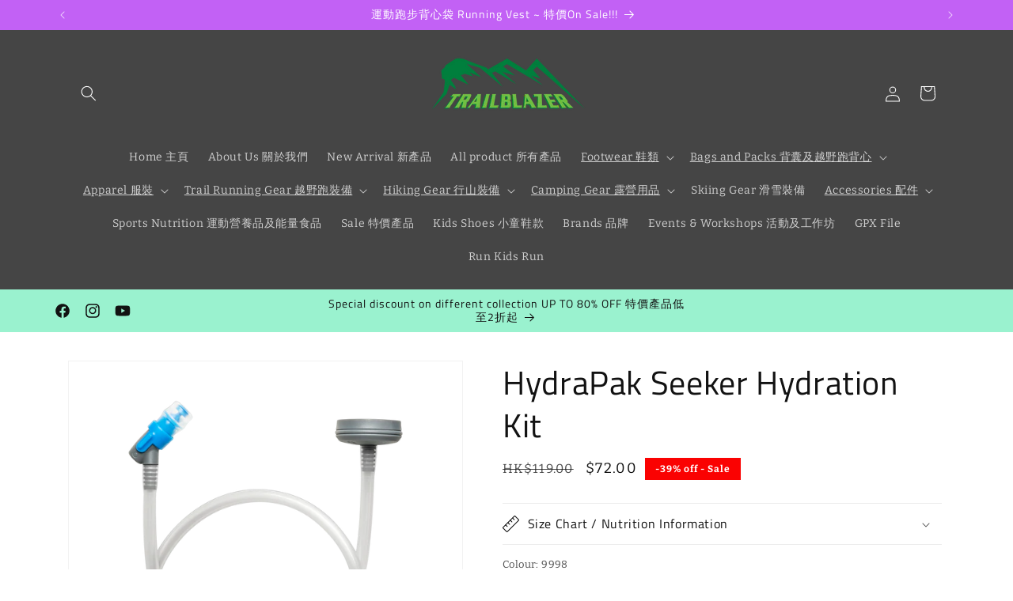

--- FILE ---
content_type: text/html; charset=utf-8
request_url: https://trbzr.com/products/834456001720
body_size: 52141
content:
<!doctype html>
<html class="js" lang="en">
  <head>
    <meta charset="utf-8">
    <meta http-equiv="X-UA-Compatible" content="IE=edge">
    <meta name="viewport" content="width=device-width,initial-scale=1">
    <meta name="theme-color" content="">
    <link rel="canonical" href="https://trbzr.com/products/834456001720"><link rel="preconnect" href="https://fonts.shopifycdn.com" crossorigin><title>
      HydraPak Seeker Hydration Kit
 &ndash; Trailblazer</title>

    
      <meta name="description" content="Versatile water storage and delivery. The Seeker Hydration Kit converts your HydraPak Seeker into a hands-free hydration system. Use inside your pack like a hydration reservoir or strap outside like a bottle. WEIGHT: 62 g / 2.2 oz CAP: 42 mm / 1.7 in LENGTH: 91.44 cm / 36 in">
    

    

<meta property="og:site_name" content="Trailblazer">
<meta property="og:url" content="https://trbzr.com/products/834456001720">
<meta property="og:title" content="HydraPak Seeker Hydration Kit">
<meta property="og:type" content="product">
<meta property="og:description" content="Versatile water storage and delivery. The Seeker Hydration Kit converts your HydraPak Seeker into a hands-free hydration system. Use inside your pack like a hydration reservoir or strap outside like a bottle. WEIGHT: 62 g / 2.2 oz CAP: 42 mm / 1.7 in LENGTH: 91.44 cm / 36 in"><meta property="og:image" content="http://trbzr.com/cdn/shop/products/SeekerTubeKit_Canva_1800x1800_1f01244f-170f-4529-b0d3-b7a29e4760d6.png?v=1645613909">
  <meta property="og:image:secure_url" content="https://trbzr.com/cdn/shop/products/SeekerTubeKit_Canva_1800x1800_1f01244f-170f-4529-b0d3-b7a29e4760d6.png?v=1645613909">
  <meta property="og:image:width" content="1080">
  <meta property="og:image:height" content="1080"><meta property="og:price:amount" content="72.00">
  <meta property="og:price:currency" content="HKD"><meta name="twitter:card" content="summary_large_image">
<meta name="twitter:title" content="HydraPak Seeker Hydration Kit">
<meta name="twitter:description" content="Versatile water storage and delivery. The Seeker Hydration Kit converts your HydraPak Seeker into a hands-free hydration system. Use inside your pack like a hydration reservoir or strap outside like a bottle. WEIGHT: 62 g / 2.2 oz CAP: 42 mm / 1.7 in LENGTH: 91.44 cm / 36 in">


    <script src="//trbzr.com/cdn/shop/t/51/assets/constants.js?v=58251544750838685771765962472" defer="defer"></script>
    <script src="//trbzr.com/cdn/shop/t/51/assets/pubsub.js?v=158357773527763999511765962472" defer="defer"></script>
    <script src="//trbzr.com/cdn/shop/t/51/assets/global.js?v=49957885241252139661765962472" defer="defer"></script><script src="//trbzr.com/cdn/shop/t/51/assets/animations.js?v=88693664871331136111765962472" defer="defer"></script><script>window.performance && window.performance.mark && window.performance.mark('shopify.content_for_header.start');</script><meta name="google-site-verification" content="Mqa4UzGgc65BHOtgVvRbhJGN8mvG28j_atstbf5hvUE">
<meta name="google-site-verification" content="epu4MZn4V6ti2reB3XUdYDUhlJ5AN7PX_XEnQK_r9rA">
<meta name="google-site-verification" content="8zF6CSU7WAGcpoEGQu46uequSZCS9kV93G8LjVdmj3Y">
<meta id="shopify-digital-wallet" name="shopify-digital-wallet" content="/29730774/digital_wallets/dialog">
<meta name="shopify-checkout-api-token" content="57aa939afd7611c09f20593a89ec81fb">
<meta id="in-context-paypal-metadata" data-shop-id="29730774" data-venmo-supported="false" data-environment="production" data-locale="en_US" data-paypal-v4="true" data-currency="HKD">
<link rel="alternate" type="application/json+oembed" href="https://trbzr.com/products/834456001720.oembed">
<script async="async" src="/checkouts/internal/preloads.js?locale=en-HK"></script>
<script id="apple-pay-shop-capabilities" type="application/json">{"shopId":29730774,"countryCode":"HK","currencyCode":"HKD","merchantCapabilities":["supports3DS"],"merchantId":"gid:\/\/shopify\/Shop\/29730774","merchantName":"Trailblazer","requiredBillingContactFields":["postalAddress","email","phone"],"requiredShippingContactFields":["postalAddress","email","phone"],"shippingType":"shipping","supportedNetworks":["visa","masterCard","amex"],"total":{"type":"pending","label":"Trailblazer","amount":"1.00"},"shopifyPaymentsEnabled":true,"supportsSubscriptions":true}</script>
<script id="shopify-features" type="application/json">{"accessToken":"57aa939afd7611c09f20593a89ec81fb","betas":["rich-media-storefront-analytics"],"domain":"trbzr.com","predictiveSearch":true,"shopId":29730774,"locale":"en"}</script>
<script>var Shopify = Shopify || {};
Shopify.shop = "trailblazerhk.myshopify.com";
Shopify.locale = "en";
Shopify.currency = {"active":"HKD","rate":"1.0"};
Shopify.country = "HK";
Shopify.theme = {"name":"Copy of Dawn Banner Clickable+Product Photo","id":136818032683,"schema_name":"Dawn","schema_version":"14.0.0","theme_store_id":887,"role":"main"};
Shopify.theme.handle = "null";
Shopify.theme.style = {"id":null,"handle":null};
Shopify.cdnHost = "trbzr.com/cdn";
Shopify.routes = Shopify.routes || {};
Shopify.routes.root = "/";</script>
<script type="module">!function(o){(o.Shopify=o.Shopify||{}).modules=!0}(window);</script>
<script>!function(o){function n(){var o=[];function n(){o.push(Array.prototype.slice.apply(arguments))}return n.q=o,n}var t=o.Shopify=o.Shopify||{};t.loadFeatures=n(),t.autoloadFeatures=n()}(window);</script>
<script id="shop-js-analytics" type="application/json">{"pageType":"product"}</script>
<script defer="defer" async type="module" src="//trbzr.com/cdn/shopifycloud/shop-js/modules/v2/client.init-shop-cart-sync_IZsNAliE.en.esm.js"></script>
<script defer="defer" async type="module" src="//trbzr.com/cdn/shopifycloud/shop-js/modules/v2/chunk.common_0OUaOowp.esm.js"></script>
<script type="module">
  await import("//trbzr.com/cdn/shopifycloud/shop-js/modules/v2/client.init-shop-cart-sync_IZsNAliE.en.esm.js");
await import("//trbzr.com/cdn/shopifycloud/shop-js/modules/v2/chunk.common_0OUaOowp.esm.js");

  window.Shopify.SignInWithShop?.initShopCartSync?.({"fedCMEnabled":true,"windoidEnabled":true});

</script>
<script>(function() {
  var isLoaded = false;
  function asyncLoad() {
    if (isLoaded) return;
    isLoaded = true;
    var urls = ["https:\/\/shipping-bar.conversionbear.com\/script?app=shipping_bar\u0026shop=trailblazerhk.myshopify.com"];
    for (var i = 0; i < urls.length; i++) {
      var s = document.createElement('script');
      s.type = 'text/javascript';
      s.async = true;
      s.src = urls[i];
      var x = document.getElementsByTagName('script')[0];
      x.parentNode.insertBefore(s, x);
    }
  };
  if(window.attachEvent) {
    window.attachEvent('onload', asyncLoad);
  } else {
    window.addEventListener('load', asyncLoad, false);
  }
})();</script>
<script id="__st">var __st={"a":29730774,"offset":28800,"reqid":"ff5385d0-fc28-4b08-a781-18bf2ebf26bd-1768405327","pageurl":"trbzr.com\/products\/834456001720","u":"1068ca5d89a5","p":"product","rtyp":"product","rid":6779105574955};</script>
<script>window.ShopifyPaypalV4VisibilityTracking = true;</script>
<script id="captcha-bootstrap">!function(){'use strict';const t='contact',e='account',n='new_comment',o=[[t,t],['blogs',n],['comments',n],[t,'customer']],c=[[e,'customer_login'],[e,'guest_login'],[e,'recover_customer_password'],[e,'create_customer']],r=t=>t.map((([t,e])=>`form[action*='/${t}']:not([data-nocaptcha='true']) input[name='form_type'][value='${e}']`)).join(','),a=t=>()=>t?[...document.querySelectorAll(t)].map((t=>t.form)):[];function s(){const t=[...o],e=r(t);return a(e)}const i='password',u='form_key',d=['recaptcha-v3-token','g-recaptcha-response','h-captcha-response',i],f=()=>{try{return window.sessionStorage}catch{return}},m='__shopify_v',_=t=>t.elements[u];function p(t,e,n=!1){try{const o=window.sessionStorage,c=JSON.parse(o.getItem(e)),{data:r}=function(t){const{data:e,action:n}=t;return t[m]||n?{data:e,action:n}:{data:t,action:n}}(c);for(const[e,n]of Object.entries(r))t.elements[e]&&(t.elements[e].value=n);n&&o.removeItem(e)}catch(o){console.error('form repopulation failed',{error:o})}}const l='form_type',E='cptcha';function T(t){t.dataset[E]=!0}const w=window,h=w.document,L='Shopify',v='ce_forms',y='captcha';let A=!1;((t,e)=>{const n=(g='f06e6c50-85a8-45c8-87d0-21a2b65856fe',I='https://cdn.shopify.com/shopifycloud/storefront-forms-hcaptcha/ce_storefront_forms_captcha_hcaptcha.v1.5.2.iife.js',D={infoText:'Protected by hCaptcha',privacyText:'Privacy',termsText:'Terms'},(t,e,n)=>{const o=w[L][v],c=o.bindForm;if(c)return c(t,g,e,D).then(n);var r;o.q.push([[t,g,e,D],n]),r=I,A||(h.body.append(Object.assign(h.createElement('script'),{id:'captcha-provider',async:!0,src:r})),A=!0)});var g,I,D;w[L]=w[L]||{},w[L][v]=w[L][v]||{},w[L][v].q=[],w[L][y]=w[L][y]||{},w[L][y].protect=function(t,e){n(t,void 0,e),T(t)},Object.freeze(w[L][y]),function(t,e,n,w,h,L){const[v,y,A,g]=function(t,e,n){const i=e?o:[],u=t?c:[],d=[...i,...u],f=r(d),m=r(i),_=r(d.filter((([t,e])=>n.includes(e))));return[a(f),a(m),a(_),s()]}(w,h,L),I=t=>{const e=t.target;return e instanceof HTMLFormElement?e:e&&e.form},D=t=>v().includes(t);t.addEventListener('submit',(t=>{const e=I(t);if(!e)return;const n=D(e)&&!e.dataset.hcaptchaBound&&!e.dataset.recaptchaBound,o=_(e),c=g().includes(e)&&(!o||!o.value);(n||c)&&t.preventDefault(),c&&!n&&(function(t){try{if(!f())return;!function(t){const e=f();if(!e)return;const n=_(t);if(!n)return;const o=n.value;o&&e.removeItem(o)}(t);const e=Array.from(Array(32),(()=>Math.random().toString(36)[2])).join('');!function(t,e){_(t)||t.append(Object.assign(document.createElement('input'),{type:'hidden',name:u})),t.elements[u].value=e}(t,e),function(t,e){const n=f();if(!n)return;const o=[...t.querySelectorAll(`input[type='${i}']`)].map((({name:t})=>t)),c=[...d,...o],r={};for(const[a,s]of new FormData(t).entries())c.includes(a)||(r[a]=s);n.setItem(e,JSON.stringify({[m]:1,action:t.action,data:r}))}(t,e)}catch(e){console.error('failed to persist form',e)}}(e),e.submit())}));const S=(t,e)=>{t&&!t.dataset[E]&&(n(t,e.some((e=>e===t))),T(t))};for(const o of['focusin','change'])t.addEventListener(o,(t=>{const e=I(t);D(e)&&S(e,y())}));const B=e.get('form_key'),M=e.get(l),P=B&&M;t.addEventListener('DOMContentLoaded',(()=>{const t=y();if(P)for(const e of t)e.elements[l].value===M&&p(e,B);[...new Set([...A(),...v().filter((t=>'true'===t.dataset.shopifyCaptcha))])].forEach((e=>S(e,t)))}))}(h,new URLSearchParams(w.location.search),n,t,e,['guest_login'])})(!0,!0)}();</script>
<script integrity="sha256-4kQ18oKyAcykRKYeNunJcIwy7WH5gtpwJnB7kiuLZ1E=" data-source-attribution="shopify.loadfeatures" defer="defer" src="//trbzr.com/cdn/shopifycloud/storefront/assets/storefront/load_feature-a0a9edcb.js" crossorigin="anonymous"></script>
<script data-source-attribution="shopify.dynamic_checkout.dynamic.init">var Shopify=Shopify||{};Shopify.PaymentButton=Shopify.PaymentButton||{isStorefrontPortableWallets:!0,init:function(){window.Shopify.PaymentButton.init=function(){};var t=document.createElement("script");t.src="https://trbzr.com/cdn/shopifycloud/portable-wallets/latest/portable-wallets.en.js",t.type="module",document.head.appendChild(t)}};
</script>
<script data-source-attribution="shopify.dynamic_checkout.buyer_consent">
  function portableWalletsHideBuyerConsent(e){var t=document.getElementById("shopify-buyer-consent"),n=document.getElementById("shopify-subscription-policy-button");t&&n&&(t.classList.add("hidden"),t.setAttribute("aria-hidden","true"),n.removeEventListener("click",e))}function portableWalletsShowBuyerConsent(e){var t=document.getElementById("shopify-buyer-consent"),n=document.getElementById("shopify-subscription-policy-button");t&&n&&(t.classList.remove("hidden"),t.removeAttribute("aria-hidden"),n.addEventListener("click",e))}window.Shopify?.PaymentButton&&(window.Shopify.PaymentButton.hideBuyerConsent=portableWalletsHideBuyerConsent,window.Shopify.PaymentButton.showBuyerConsent=portableWalletsShowBuyerConsent);
</script>
<script>
  function portableWalletsCleanup(e){e&&e.src&&console.error("Failed to load portable wallets script "+e.src);var t=document.querySelectorAll("shopify-accelerated-checkout .shopify-payment-button__skeleton, shopify-accelerated-checkout-cart .wallet-cart-button__skeleton"),e=document.getElementById("shopify-buyer-consent");for(let e=0;e<t.length;e++)t[e].remove();e&&e.remove()}function portableWalletsNotLoadedAsModule(e){e instanceof ErrorEvent&&"string"==typeof e.message&&e.message.includes("import.meta")&&"string"==typeof e.filename&&e.filename.includes("portable-wallets")&&(window.removeEventListener("error",portableWalletsNotLoadedAsModule),window.Shopify.PaymentButton.failedToLoad=e,"loading"===document.readyState?document.addEventListener("DOMContentLoaded",window.Shopify.PaymentButton.init):window.Shopify.PaymentButton.init())}window.addEventListener("error",portableWalletsNotLoadedAsModule);
</script>

<script type="module" src="https://trbzr.com/cdn/shopifycloud/portable-wallets/latest/portable-wallets.en.js" onError="portableWalletsCleanup(this)" crossorigin="anonymous"></script>
<script nomodule>
  document.addEventListener("DOMContentLoaded", portableWalletsCleanup);
</script>

<link id="shopify-accelerated-checkout-styles" rel="stylesheet" media="screen" href="https://trbzr.com/cdn/shopifycloud/portable-wallets/latest/accelerated-checkout-backwards-compat.css" crossorigin="anonymous">
<style id="shopify-accelerated-checkout-cart">
        #shopify-buyer-consent {
  margin-top: 1em;
  display: inline-block;
  width: 100%;
}

#shopify-buyer-consent.hidden {
  display: none;
}

#shopify-subscription-policy-button {
  background: none;
  border: none;
  padding: 0;
  text-decoration: underline;
  font-size: inherit;
  cursor: pointer;
}

#shopify-subscription-policy-button::before {
  box-shadow: none;
}

      </style>
<script id="sections-script" data-sections="header" defer="defer" src="//trbzr.com/cdn/shop/t/51/compiled_assets/scripts.js?6249"></script>
<script>window.performance && window.performance.mark && window.performance.mark('shopify.content_for_header.end');</script>


    <style data-shopify>
     .price__badge-sale,.badge .color-scheme-4,.badge {
              background-color: #fa0202 !important;
              color: #fff !important;
              font-size: 12px !important;
              border-radius: 0px !important;
              padding-top: 8px !important;
              padding-bottom: 8px !important;

              
            }

            @keyframes pulse {
              0% {
                transform: scale(1);
              }
              50% {
                transform: scale(1.1);
              }
              to {
                transform: scale(1);
              }
            }
      @font-face {
  font-family: Bitter;
  font-weight: 400;
  font-style: normal;
  font-display: swap;
  src: url("//trbzr.com/cdn/fonts/bitter/bitter_n4.0eb1d888c7dcf4b324dcc95156ce047a083f85f9.woff2") format("woff2"),
       url("//trbzr.com/cdn/fonts/bitter/bitter_n4.c816fa70d91ea90e3facdf24d42f14fc862a7052.woff") format("woff");
}

      @font-face {
  font-family: Bitter;
  font-weight: 700;
  font-style: normal;
  font-display: swap;
  src: url("//trbzr.com/cdn/fonts/bitter/bitter_n7.6f54d15cb20937e632243f04624136dd03296182.woff2") format("woff2"),
       url("//trbzr.com/cdn/fonts/bitter/bitter_n7.a83f6c3c62c7eb472ab1c4f0356455e4be4dfdc5.woff") format("woff");
}

      @font-face {
  font-family: Bitter;
  font-weight: 400;
  font-style: italic;
  font-display: swap;
  src: url("//trbzr.com/cdn/fonts/bitter/bitter_i4.67df40d17d77ae12f13ff551bfa685c46846abc0.woff2") format("woff2"),
       url("//trbzr.com/cdn/fonts/bitter/bitter_i4.b634e2f1232e0bcbc4eca7a49cd637dc6763bba9.woff") format("woff");
}

      @font-face {
  font-family: Bitter;
  font-weight: 700;
  font-style: italic;
  font-display: swap;
  src: url("//trbzr.com/cdn/fonts/bitter/bitter_i7.485957fb58715eb0a05a877c35d35fd280cb7e07.woff2") format("woff2"),
       url("//trbzr.com/cdn/fonts/bitter/bitter_i7.3f7595391ddb853e63ac4226f896c9702ca9b5b0.woff") format("woff");
}

      @font-face {
  font-family: "Titillium Web";
  font-weight: 400;
  font-style: normal;
  font-display: swap;
  src: url("//trbzr.com/cdn/fonts/titillium_web/titilliumweb_n4.dc3610b1c7b7eb152fc1ddefb77e83a0b84386b3.woff2") format("woff2"),
       url("//trbzr.com/cdn/fonts/titillium_web/titilliumweb_n4.24dc69d5a89277f2854e112bddfd2c5420fd3973.woff") format("woff");
}


      
        :root,
        .color-scheme-1 {
          --color-background: 255,255,255;
        
          --gradient-background: #ffffff;
        

        

        --color-foreground: 18,18,18;
        --color-background-contrast: 191,191,191;
        --color-shadow: 18,18,18;
        --color-button: 18,18,18;
        --color-button-text: 255,255,255;
        --color-secondary-button: 255,255,255;
        --color-secondary-button-text: 18,18,18;
        --color-link: 18,18,18;
        --color-badge-foreground: 18,18,18;
        --color-badge-background: 255,255,255;
        --color-badge-border: 18,18,18;
        --payment-terms-background-color: rgb(255 255 255);
      }
      
        
        .color-scheme-2 {
          --color-background: 194,97,245;
        
          --gradient-background: #c261f5;
        

        

        --color-foreground: 255,255,255;
        --color-background-contrast: 137,13,202;
        --color-shadow: 18,18,18;
        --color-button: 18,18,18;
        --color-button-text: 243,243,243;
        --color-secondary-button: 194,97,245;
        --color-secondary-button-text: 18,18,18;
        --color-link: 18,18,18;
        --color-badge-foreground: 255,255,255;
        --color-badge-background: 194,97,245;
        --color-badge-border: 255,255,255;
        --payment-terms-background-color: rgb(194 97 245);
      }
      
        
        .color-scheme-3 {
          --color-background: 69,69,69;
        
          --gradient-background: #454545;
        

        

        --color-foreground: 255,255,255;
        --color-background-contrast: 5,5,5;
        --color-shadow: 18,18,18;
        --color-button: 255,255,255;
        --color-button-text: 0,0,0;
        --color-secondary-button: 69,69,69;
        --color-secondary-button-text: 255,255,255;
        --color-link: 255,255,255;
        --color-badge-foreground: 255,255,255;
        --color-badge-background: 69,69,69;
        --color-badge-border: 255,255,255;
        --payment-terms-background-color: rgb(69 69 69);
      }
      
        
        .color-scheme-4 {
          --color-background: 154,242,207;
        
          --gradient-background: #9af2cf;
        

        

        --color-foreground: 18,18,18;
        --color-background-contrast: 41,227,153;
        --color-shadow: 18,18,18;
        --color-button: 255,255,255;
        --color-button-text: 18,18,18;
        --color-secondary-button: 154,242,207;
        --color-secondary-button-text: 255,255,255;
        --color-link: 255,255,255;
        --color-badge-foreground: 18,18,18;
        --color-badge-background: 154,242,207;
        --color-badge-border: 18,18,18;
        --payment-terms-background-color: rgb(154 242 207);
      }
      
        
        .color-scheme-5 {
          --color-background: 233,131,57;
        
          --gradient-background: #e98339;
        

        

        --color-foreground: 255,255,255;
        --color-background-contrast: 146,71,16;
        --color-shadow: 18,18,18;
        --color-button: 255,255,255;
        --color-button-text: 51,79,180;
        --color-secondary-button: 233,131,57;
        --color-secondary-button-text: 255,255,255;
        --color-link: 255,255,255;
        --color-badge-foreground: 255,255,255;
        --color-badge-background: 233,131,57;
        --color-badge-border: 255,255,255;
        --payment-terms-background-color: rgb(233 131 57);
      }
      

      body, .color-scheme-1, .color-scheme-2, .color-scheme-3, .color-scheme-4, .color-scheme-5 {
        color: rgba(var(--color-foreground), 0.75);
        background-color: rgb(var(--color-background));
      }

      :root {
        --font-body-family: Bitter, serif;
        --font-body-style: normal;
        --font-body-weight: 400;
        --font-body-weight-bold: 700;

        --font-heading-family: "Titillium Web", sans-serif;
        --font-heading-style: normal;
        --font-heading-weight: 400;

        --font-body-scale: 1.0;
        --font-heading-scale: 1.05;

        --media-padding: px;
        --media-border-opacity: 0.05;
        --media-border-width: 1px;
        --media-radius: 0px;
        --media-shadow-opacity: 0.0;
        --media-shadow-horizontal-offset: 0px;
        --media-shadow-vertical-offset: 4px;
        --media-shadow-blur-radius: 5px;
        --media-shadow-visible: 0;

        --page-width: 120rem;
        --page-width-margin: 0rem;

        --product-card-image-padding: 0.0rem;
        --product-card-corner-radius: 0.0rem;
        --product-card-text-alignment: left;
        --product-card-border-width: 0.0rem;
        --product-card-border-opacity: 0.1;
        --product-card-shadow-opacity: 0.0;
        --product-card-shadow-visible: 0;
        --product-card-shadow-horizontal-offset: 0.0rem;
        --product-card-shadow-vertical-offset: 0.4rem;
        --product-card-shadow-blur-radius: 0.5rem;

        --collection-card-image-padding: 0.0rem;
        --collection-card-corner-radius: 0.0rem;
        --collection-card-text-alignment: left;
        --collection-card-border-width: 0.0rem;
        --collection-card-border-opacity: 0.1;
        --collection-card-shadow-opacity: 0.0;
        --collection-card-shadow-visible: 0;
        --collection-card-shadow-horizontal-offset: 0.0rem;
        --collection-card-shadow-vertical-offset: 0.4rem;
        --collection-card-shadow-blur-radius: 0.5rem;

        --blog-card-image-padding: 0.0rem;
        --blog-card-corner-radius: 0.0rem;
        --blog-card-text-alignment: left;
        --blog-card-border-width: 0.0rem;
        --blog-card-border-opacity: 0.1;
        --blog-card-shadow-opacity: 0.0;
        --blog-card-shadow-visible: 0;
        --blog-card-shadow-horizontal-offset: 0.0rem;
        --blog-card-shadow-vertical-offset: 0.4rem;
        --blog-card-shadow-blur-radius: 0.5rem;

        --badge-corner-radius: 4.0rem;

        --popup-border-width: 1px;
        --popup-border-opacity: 0.1;
        --popup-corner-radius: 0px;
        --popup-shadow-opacity: 0.05;
        --popup-shadow-horizontal-offset: 0px;
        --popup-shadow-vertical-offset: 4px;
        --popup-shadow-blur-radius: 5px;

        --drawer-border-width: 1px;
        --drawer-border-opacity: 0.1;
        --drawer-shadow-opacity: 0.0;
        --drawer-shadow-horizontal-offset: 0px;
        --drawer-shadow-vertical-offset: 4px;
        --drawer-shadow-blur-radius: 5px;

        --spacing-sections-desktop: 0px;
        --spacing-sections-mobile: 0px;

        --grid-desktop-vertical-spacing: 8px;
        --grid-desktop-horizontal-spacing: 8px;
        --grid-mobile-vertical-spacing: 4px;
        --grid-mobile-horizontal-spacing: 4px;

        --text-boxes-border-opacity: 0.1;
        --text-boxes-border-width: 0px;
        --text-boxes-radius: 0px;
        --text-boxes-shadow-opacity: 0.0;
        --text-boxes-shadow-visible: 0;
        --text-boxes-shadow-horizontal-offset: 0px;
        --text-boxes-shadow-vertical-offset: 4px;
        --text-boxes-shadow-blur-radius: 5px;

        --buttons-radius: 0px;
        --buttons-radius-outset: 0px;
        --buttons-border-width: 1px;
        --buttons-border-opacity: 1.0;
        --buttons-shadow-opacity: 0.0;
        --buttons-shadow-visible: 0;
        --buttons-shadow-horizontal-offset: 0px;
        --buttons-shadow-vertical-offset: 4px;
        --buttons-shadow-blur-radius: 5px;
        --buttons-border-offset: 0px;

        --inputs-radius: 0px;
        --inputs-border-width: 1px;
        --inputs-border-opacity: 0.55;
        --inputs-shadow-opacity: 0.0;
        --inputs-shadow-horizontal-offset: 0px;
        --inputs-margin-offset: 0px;
        --inputs-shadow-vertical-offset: 4px;
        --inputs-shadow-blur-radius: 5px;
        --inputs-radius-outset: 0px;

        --variant-pills-radius: 40px;
        --variant-pills-border-width: 1px;
        --variant-pills-border-opacity: 0.55;
        --variant-pills-shadow-opacity: 0.0;
        --variant-pills-shadow-horizontal-offset: 0px;
        --variant-pills-shadow-vertical-offset: 4px;
        --variant-pills-shadow-blur-radius: 5px;
      }

      *,
      *::before,
      *::after {
        box-sizing: inherit;
      }

      html {
        box-sizing: border-box;
        font-size: calc(var(--font-body-scale) * 62.5%);
        height: 100%;
      }

      body {
        display: grid;
        grid-template-rows: auto auto 1fr auto;
        grid-template-columns: 100%;
        min-height: 100%;
        margin: 0;
        font-size: 1.5rem;
        letter-spacing: 0.06rem;
        line-height: calc(1 + 0.8 / var(--font-body-scale));
        font-family: var(--font-body-family);
        font-style: var(--font-body-style);
        font-weight: var(--font-body-weight);
      }

      @media screen and (min-width: 750px) {
        body {
          font-size: 1.6rem;
        }
      }
    </style>

    <link href="//trbzr.com/cdn/shop/t/51/assets/base.css?v=54379005716197632551765962472" rel="stylesheet" type="text/css" media="all" />

      <link rel="preload" as="font" href="//trbzr.com/cdn/fonts/bitter/bitter_n4.0eb1d888c7dcf4b324dcc95156ce047a083f85f9.woff2" type="font/woff2" crossorigin>
      

      <link rel="preload" as="font" href="//trbzr.com/cdn/fonts/titillium_web/titilliumweb_n4.dc3610b1c7b7eb152fc1ddefb77e83a0b84386b3.woff2" type="font/woff2" crossorigin>
      
<link
        rel="stylesheet"
        href="//trbzr.com/cdn/shop/t/51/assets/component-predictive-search.css?v=118923337488134913561765962472"
        media="print"
        onload="this.media='all'"
      ><script>
      if (Shopify.designMode) {
        document.documentElement.classList.add('shopify-design-mode');
      }
    </script>
  <script src="https://cdn.shopify.com/extensions/019bbbe0-52ad-71bd-8d80-254b95f7bf3f/salepify-804/assets/free-gift.script.js" type="text/javascript" defer="defer"></script>
<script src="https://cdn.shopify.com/extensions/019bbbe0-52ad-71bd-8d80-254b95f7bf3f/salepify-804/assets/product-bundle.script.js" type="text/javascript" defer="defer"></script>
<script src="https://cdn.shopify.com/extensions/019bbbe0-52ad-71bd-8d80-254b95f7bf3f/salepify-804/assets/volume-discount.script.js" type="text/javascript" defer="defer"></script>
<script src="https://cdn.shopify.com/extensions/019bbbe0-52ad-71bd-8d80-254b95f7bf3f/salepify-804/assets/progress-bar.script.js" type="text/javascript" defer="defer"></script>
<link href="https://monorail-edge.shopifysvc.com" rel="dns-prefetch">
<script>(function(){if ("sendBeacon" in navigator && "performance" in window) {try {var session_token_from_headers = performance.getEntriesByType('navigation')[0].serverTiming.find(x => x.name == '_s').description;} catch {var session_token_from_headers = undefined;}var session_cookie_matches = document.cookie.match(/_shopify_s=([^;]*)/);var session_token_from_cookie = session_cookie_matches && session_cookie_matches.length === 2 ? session_cookie_matches[1] : "";var session_token = session_token_from_headers || session_token_from_cookie || "";function handle_abandonment_event(e) {var entries = performance.getEntries().filter(function(entry) {return /monorail-edge.shopifysvc.com/.test(entry.name);});if (!window.abandonment_tracked && entries.length === 0) {window.abandonment_tracked = true;var currentMs = Date.now();var navigation_start = performance.timing.navigationStart;var payload = {shop_id: 29730774,url: window.location.href,navigation_start,duration: currentMs - navigation_start,session_token,page_type: "product"};window.navigator.sendBeacon("https://monorail-edge.shopifysvc.com/v1/produce", JSON.stringify({schema_id: "online_store_buyer_site_abandonment/1.1",payload: payload,metadata: {event_created_at_ms: currentMs,event_sent_at_ms: currentMs}}));}}window.addEventListener('pagehide', handle_abandonment_event);}}());</script>
<script id="web-pixels-manager-setup">(function e(e,d,r,n,o){if(void 0===o&&(o={}),!Boolean(null===(a=null===(i=window.Shopify)||void 0===i?void 0:i.analytics)||void 0===a?void 0:a.replayQueue)){var i,a;window.Shopify=window.Shopify||{};var t=window.Shopify;t.analytics=t.analytics||{};var s=t.analytics;s.replayQueue=[],s.publish=function(e,d,r){return s.replayQueue.push([e,d,r]),!0};try{self.performance.mark("wpm:start")}catch(e){}var l=function(){var e={modern:/Edge?\/(1{2}[4-9]|1[2-9]\d|[2-9]\d{2}|\d{4,})\.\d+(\.\d+|)|Firefox\/(1{2}[4-9]|1[2-9]\d|[2-9]\d{2}|\d{4,})\.\d+(\.\d+|)|Chrom(ium|e)\/(9{2}|\d{3,})\.\d+(\.\d+|)|(Maci|X1{2}).+ Version\/(15\.\d+|(1[6-9]|[2-9]\d|\d{3,})\.\d+)([,.]\d+|)( \(\w+\)|)( Mobile\/\w+|) Safari\/|Chrome.+OPR\/(9{2}|\d{3,})\.\d+\.\d+|(CPU[ +]OS|iPhone[ +]OS|CPU[ +]iPhone|CPU IPhone OS|CPU iPad OS)[ +]+(15[._]\d+|(1[6-9]|[2-9]\d|\d{3,})[._]\d+)([._]\d+|)|Android:?[ /-](13[3-9]|1[4-9]\d|[2-9]\d{2}|\d{4,})(\.\d+|)(\.\d+|)|Android.+Firefox\/(13[5-9]|1[4-9]\d|[2-9]\d{2}|\d{4,})\.\d+(\.\d+|)|Android.+Chrom(ium|e)\/(13[3-9]|1[4-9]\d|[2-9]\d{2}|\d{4,})\.\d+(\.\d+|)|SamsungBrowser\/([2-9]\d|\d{3,})\.\d+/,legacy:/Edge?\/(1[6-9]|[2-9]\d|\d{3,})\.\d+(\.\d+|)|Firefox\/(5[4-9]|[6-9]\d|\d{3,})\.\d+(\.\d+|)|Chrom(ium|e)\/(5[1-9]|[6-9]\d|\d{3,})\.\d+(\.\d+|)([\d.]+$|.*Safari\/(?![\d.]+ Edge\/[\d.]+$))|(Maci|X1{2}).+ Version\/(10\.\d+|(1[1-9]|[2-9]\d|\d{3,})\.\d+)([,.]\d+|)( \(\w+\)|)( Mobile\/\w+|) Safari\/|Chrome.+OPR\/(3[89]|[4-9]\d|\d{3,})\.\d+\.\d+|(CPU[ +]OS|iPhone[ +]OS|CPU[ +]iPhone|CPU IPhone OS|CPU iPad OS)[ +]+(10[._]\d+|(1[1-9]|[2-9]\d|\d{3,})[._]\d+)([._]\d+|)|Android:?[ /-](13[3-9]|1[4-9]\d|[2-9]\d{2}|\d{4,})(\.\d+|)(\.\d+|)|Mobile Safari.+OPR\/([89]\d|\d{3,})\.\d+\.\d+|Android.+Firefox\/(13[5-9]|1[4-9]\d|[2-9]\d{2}|\d{4,})\.\d+(\.\d+|)|Android.+Chrom(ium|e)\/(13[3-9]|1[4-9]\d|[2-9]\d{2}|\d{4,})\.\d+(\.\d+|)|Android.+(UC? ?Browser|UCWEB|U3)[ /]?(15\.([5-9]|\d{2,})|(1[6-9]|[2-9]\d|\d{3,})\.\d+)\.\d+|SamsungBrowser\/(5\.\d+|([6-9]|\d{2,})\.\d+)|Android.+MQ{2}Browser\/(14(\.(9|\d{2,})|)|(1[5-9]|[2-9]\d|\d{3,})(\.\d+|))(\.\d+|)|K[Aa][Ii]OS\/(3\.\d+|([4-9]|\d{2,})\.\d+)(\.\d+|)/},d=e.modern,r=e.legacy,n=navigator.userAgent;return n.match(d)?"modern":n.match(r)?"legacy":"unknown"}(),u="modern"===l?"modern":"legacy",c=(null!=n?n:{modern:"",legacy:""})[u],f=function(e){return[e.baseUrl,"/wpm","/b",e.hashVersion,"modern"===e.buildTarget?"m":"l",".js"].join("")}({baseUrl:d,hashVersion:r,buildTarget:u}),m=function(e){var d=e.version,r=e.bundleTarget,n=e.surface,o=e.pageUrl,i=e.monorailEndpoint;return{emit:function(e){var a=e.status,t=e.errorMsg,s=(new Date).getTime(),l=JSON.stringify({metadata:{event_sent_at_ms:s},events:[{schema_id:"web_pixels_manager_load/3.1",payload:{version:d,bundle_target:r,page_url:o,status:a,surface:n,error_msg:t},metadata:{event_created_at_ms:s}}]});if(!i)return console&&console.warn&&console.warn("[Web Pixels Manager] No Monorail endpoint provided, skipping logging."),!1;try{return self.navigator.sendBeacon.bind(self.navigator)(i,l)}catch(e){}var u=new XMLHttpRequest;try{return u.open("POST",i,!0),u.setRequestHeader("Content-Type","text/plain"),u.send(l),!0}catch(e){return console&&console.warn&&console.warn("[Web Pixels Manager] Got an unhandled error while logging to Monorail."),!1}}}}({version:r,bundleTarget:l,surface:e.surface,pageUrl:self.location.href,monorailEndpoint:e.monorailEndpoint});try{o.browserTarget=l,function(e){var d=e.src,r=e.async,n=void 0===r||r,o=e.onload,i=e.onerror,a=e.sri,t=e.scriptDataAttributes,s=void 0===t?{}:t,l=document.createElement("script"),u=document.querySelector("head"),c=document.querySelector("body");if(l.async=n,l.src=d,a&&(l.integrity=a,l.crossOrigin="anonymous"),s)for(var f in s)if(Object.prototype.hasOwnProperty.call(s,f))try{l.dataset[f]=s[f]}catch(e){}if(o&&l.addEventListener("load",o),i&&l.addEventListener("error",i),u)u.appendChild(l);else{if(!c)throw new Error("Did not find a head or body element to append the script");c.appendChild(l)}}({src:f,async:!0,onload:function(){if(!function(){var e,d;return Boolean(null===(d=null===(e=window.Shopify)||void 0===e?void 0:e.analytics)||void 0===d?void 0:d.initialized)}()){var d=window.webPixelsManager.init(e)||void 0;if(d){var r=window.Shopify.analytics;r.replayQueue.forEach((function(e){var r=e[0],n=e[1],o=e[2];d.publishCustomEvent(r,n,o)})),r.replayQueue=[],r.publish=d.publishCustomEvent,r.visitor=d.visitor,r.initialized=!0}}},onerror:function(){return m.emit({status:"failed",errorMsg:"".concat(f," has failed to load")})},sri:function(e){var d=/^sha384-[A-Za-z0-9+/=]+$/;return"string"==typeof e&&d.test(e)}(c)?c:"",scriptDataAttributes:o}),m.emit({status:"loading"})}catch(e){m.emit({status:"failed",errorMsg:(null==e?void 0:e.message)||"Unknown error"})}}})({shopId: 29730774,storefrontBaseUrl: "https://trbzr.com",extensionsBaseUrl: "https://extensions.shopifycdn.com/cdn/shopifycloud/web-pixels-manager",monorailEndpoint: "https://monorail-edge.shopifysvc.com/unstable/produce_batch",surface: "storefront-renderer",enabledBetaFlags: ["2dca8a86","a0d5f9d2"],webPixelsConfigList: [{"id":"1519583275","configuration":"{\"config\":\"{\\\"google_tag_ids\\\":[\\\"GT-TBZQ8GMB\\\"],\\\"target_country\\\":\\\"HK\\\",\\\"gtag_events\\\":[{\\\"type\\\":\\\"view_item\\\",\\\"action_label\\\":\\\"MC-40HQT5CNB8\\\"},{\\\"type\\\":\\\"purchase\\\",\\\"action_label\\\":\\\"MC-40HQT5CNB8\\\"},{\\\"type\\\":\\\"page_view\\\",\\\"action_label\\\":\\\"MC-40HQT5CNB8\\\"}],\\\"enable_monitoring_mode\\\":false}\"}","eventPayloadVersion":"v1","runtimeContext":"OPEN","scriptVersion":"b2a88bafab3e21179ed38636efcd8a93","type":"APP","apiClientId":1780363,"privacyPurposes":[],"dataSharingAdjustments":{"protectedCustomerApprovalScopes":[]}},{"id":"580255787","configuration":"{\"accountID\":\"123\"}","eventPayloadVersion":"v1","runtimeContext":"STRICT","scriptVersion":"d9eab77fe0e9788fe2a14272cb20824b","type":"APP","apiClientId":152769888257,"privacyPurposes":["ANALYTICS","MARKETING","SALE_OF_DATA"],"dataSharingAdjustments":{"protectedCustomerApprovalScopes":["read_customer_address","read_customer_email","read_customer_name","read_customer_personal_data","read_customer_phone"]}},{"id":"86900779","configuration":"{\"pixel_id\":\"317671712653034\",\"pixel_type\":\"facebook_pixel\",\"metaapp_system_user_token\":\"-\"}","eventPayloadVersion":"v1","runtimeContext":"OPEN","scriptVersion":"ca16bc87fe92b6042fbaa3acc2fbdaa6","type":"APP","apiClientId":2329312,"privacyPurposes":["ANALYTICS","MARKETING","SALE_OF_DATA"],"dataSharingAdjustments":{"protectedCustomerApprovalScopes":["read_customer_address","read_customer_email","read_customer_name","read_customer_personal_data","read_customer_phone"]}},{"id":"shopify-app-pixel","configuration":"{}","eventPayloadVersion":"v1","runtimeContext":"STRICT","scriptVersion":"0450","apiClientId":"shopify-pixel","type":"APP","privacyPurposes":["ANALYTICS","MARKETING"]},{"id":"shopify-custom-pixel","eventPayloadVersion":"v1","runtimeContext":"LAX","scriptVersion":"0450","apiClientId":"shopify-pixel","type":"CUSTOM","privacyPurposes":["ANALYTICS","MARKETING"]}],isMerchantRequest: false,initData: {"shop":{"name":"Trailblazer","paymentSettings":{"currencyCode":"HKD"},"myshopifyDomain":"trailblazerhk.myshopify.com","countryCode":"HK","storefrontUrl":"https:\/\/trbzr.com"},"customer":null,"cart":null,"checkout":null,"productVariants":[{"price":{"amount":72.0,"currencyCode":"HKD"},"product":{"title":"HydraPak Seeker Hydration  Kit","vendor":"HydraPak","id":"6779105574955","untranslatedTitle":"HydraPak Seeker Hydration  Kit","url":"\/products\/834456001720","type":"Hydration Systems"},"id":"39888322330667","image":{"src":"\/\/trbzr.com\/cdn\/shop\/products\/SeekerTubeKit_Canva_1800x1800_1f01244f-170f-4529-b0d3-b7a29e4760d6.png?v=1645613909"},"sku":"834456001720","title":"9998","untranslatedTitle":"9998"}],"purchasingCompany":null},},"https://trbzr.com/cdn","7cecd0b6w90c54c6cpe92089d5m57a67346",{"modern":"","legacy":""},{"shopId":"29730774","storefrontBaseUrl":"https:\/\/trbzr.com","extensionBaseUrl":"https:\/\/extensions.shopifycdn.com\/cdn\/shopifycloud\/web-pixels-manager","surface":"storefront-renderer","enabledBetaFlags":"[\"2dca8a86\", \"a0d5f9d2\"]","isMerchantRequest":"false","hashVersion":"7cecd0b6w90c54c6cpe92089d5m57a67346","publish":"custom","events":"[[\"page_viewed\",{}],[\"product_viewed\",{\"productVariant\":{\"price\":{\"amount\":72.0,\"currencyCode\":\"HKD\"},\"product\":{\"title\":\"HydraPak Seeker Hydration  Kit\",\"vendor\":\"HydraPak\",\"id\":\"6779105574955\",\"untranslatedTitle\":\"HydraPak Seeker Hydration  Kit\",\"url\":\"\/products\/834456001720\",\"type\":\"Hydration Systems\"},\"id\":\"39888322330667\",\"image\":{\"src\":\"\/\/trbzr.com\/cdn\/shop\/products\/SeekerTubeKit_Canva_1800x1800_1f01244f-170f-4529-b0d3-b7a29e4760d6.png?v=1645613909\"},\"sku\":\"834456001720\",\"title\":\"9998\",\"untranslatedTitle\":\"9998\"}}]]"});</script><script>
  window.ShopifyAnalytics = window.ShopifyAnalytics || {};
  window.ShopifyAnalytics.meta = window.ShopifyAnalytics.meta || {};
  window.ShopifyAnalytics.meta.currency = 'HKD';
  var meta = {"product":{"id":6779105574955,"gid":"gid:\/\/shopify\/Product\/6779105574955","vendor":"HydraPak","type":"Hydration Systems","handle":"834456001720","variants":[{"id":39888322330667,"price":7200,"name":"HydraPak Seeker Hydration  Kit - 9998","public_title":"9998","sku":"834456001720"}],"remote":false},"page":{"pageType":"product","resourceType":"product","resourceId":6779105574955,"requestId":"ff5385d0-fc28-4b08-a781-18bf2ebf26bd-1768405327"}};
  for (var attr in meta) {
    window.ShopifyAnalytics.meta[attr] = meta[attr];
  }
</script>
<script class="analytics">
  (function () {
    var customDocumentWrite = function(content) {
      var jquery = null;

      if (window.jQuery) {
        jquery = window.jQuery;
      } else if (window.Checkout && window.Checkout.$) {
        jquery = window.Checkout.$;
      }

      if (jquery) {
        jquery('body').append(content);
      }
    };

    var hasLoggedConversion = function(token) {
      if (token) {
        return document.cookie.indexOf('loggedConversion=' + token) !== -1;
      }
      return false;
    }

    var setCookieIfConversion = function(token) {
      if (token) {
        var twoMonthsFromNow = new Date(Date.now());
        twoMonthsFromNow.setMonth(twoMonthsFromNow.getMonth() + 2);

        document.cookie = 'loggedConversion=' + token + '; expires=' + twoMonthsFromNow;
      }
    }

    var trekkie = window.ShopifyAnalytics.lib = window.trekkie = window.trekkie || [];
    if (trekkie.integrations) {
      return;
    }
    trekkie.methods = [
      'identify',
      'page',
      'ready',
      'track',
      'trackForm',
      'trackLink'
    ];
    trekkie.factory = function(method) {
      return function() {
        var args = Array.prototype.slice.call(arguments);
        args.unshift(method);
        trekkie.push(args);
        return trekkie;
      };
    };
    for (var i = 0; i < trekkie.methods.length; i++) {
      var key = trekkie.methods[i];
      trekkie[key] = trekkie.factory(key);
    }
    trekkie.load = function(config) {
      trekkie.config = config || {};
      trekkie.config.initialDocumentCookie = document.cookie;
      var first = document.getElementsByTagName('script')[0];
      var script = document.createElement('script');
      script.type = 'text/javascript';
      script.onerror = function(e) {
        var scriptFallback = document.createElement('script');
        scriptFallback.type = 'text/javascript';
        scriptFallback.onerror = function(error) {
                var Monorail = {
      produce: function produce(monorailDomain, schemaId, payload) {
        var currentMs = new Date().getTime();
        var event = {
          schema_id: schemaId,
          payload: payload,
          metadata: {
            event_created_at_ms: currentMs,
            event_sent_at_ms: currentMs
          }
        };
        return Monorail.sendRequest("https://" + monorailDomain + "/v1/produce", JSON.stringify(event));
      },
      sendRequest: function sendRequest(endpointUrl, payload) {
        // Try the sendBeacon API
        if (window && window.navigator && typeof window.navigator.sendBeacon === 'function' && typeof window.Blob === 'function' && !Monorail.isIos12()) {
          var blobData = new window.Blob([payload], {
            type: 'text/plain'
          });

          if (window.navigator.sendBeacon(endpointUrl, blobData)) {
            return true;
          } // sendBeacon was not successful

        } // XHR beacon

        var xhr = new XMLHttpRequest();

        try {
          xhr.open('POST', endpointUrl);
          xhr.setRequestHeader('Content-Type', 'text/plain');
          xhr.send(payload);
        } catch (e) {
          console.log(e);
        }

        return false;
      },
      isIos12: function isIos12() {
        return window.navigator.userAgent.lastIndexOf('iPhone; CPU iPhone OS 12_') !== -1 || window.navigator.userAgent.lastIndexOf('iPad; CPU OS 12_') !== -1;
      }
    };
    Monorail.produce('monorail-edge.shopifysvc.com',
      'trekkie_storefront_load_errors/1.1',
      {shop_id: 29730774,
      theme_id: 136818032683,
      app_name: "storefront",
      context_url: window.location.href,
      source_url: "//trbzr.com/cdn/s/trekkie.storefront.55c6279c31a6628627b2ba1c5ff367020da294e2.min.js"});

        };
        scriptFallback.async = true;
        scriptFallback.src = '//trbzr.com/cdn/s/trekkie.storefront.55c6279c31a6628627b2ba1c5ff367020da294e2.min.js';
        first.parentNode.insertBefore(scriptFallback, first);
      };
      script.async = true;
      script.src = '//trbzr.com/cdn/s/trekkie.storefront.55c6279c31a6628627b2ba1c5ff367020da294e2.min.js';
      first.parentNode.insertBefore(script, first);
    };
    trekkie.load(
      {"Trekkie":{"appName":"storefront","development":false,"defaultAttributes":{"shopId":29730774,"isMerchantRequest":null,"themeId":136818032683,"themeCityHash":"11380328343529788055","contentLanguage":"en","currency":"HKD","eventMetadataId":"ca81e0e1-355f-43a0-a159-d2bd0f858a9c"},"isServerSideCookieWritingEnabled":true,"monorailRegion":"shop_domain","enabledBetaFlags":["65f19447"]},"Session Attribution":{},"S2S":{"facebookCapiEnabled":true,"source":"trekkie-storefront-renderer","apiClientId":580111}}
    );

    var loaded = false;
    trekkie.ready(function() {
      if (loaded) return;
      loaded = true;

      window.ShopifyAnalytics.lib = window.trekkie;

      var originalDocumentWrite = document.write;
      document.write = customDocumentWrite;
      try { window.ShopifyAnalytics.merchantGoogleAnalytics.call(this); } catch(error) {};
      document.write = originalDocumentWrite;

      window.ShopifyAnalytics.lib.page(null,{"pageType":"product","resourceType":"product","resourceId":6779105574955,"requestId":"ff5385d0-fc28-4b08-a781-18bf2ebf26bd-1768405327","shopifyEmitted":true});

      var match = window.location.pathname.match(/checkouts\/(.+)\/(thank_you|post_purchase)/)
      var token = match? match[1]: undefined;
      if (!hasLoggedConversion(token)) {
        setCookieIfConversion(token);
        window.ShopifyAnalytics.lib.track("Viewed Product",{"currency":"HKD","variantId":39888322330667,"productId":6779105574955,"productGid":"gid:\/\/shopify\/Product\/6779105574955","name":"HydraPak Seeker Hydration  Kit - 9998","price":"72.00","sku":"834456001720","brand":"HydraPak","variant":"9998","category":"Hydration Systems","nonInteraction":true,"remote":false},undefined,undefined,{"shopifyEmitted":true});
      window.ShopifyAnalytics.lib.track("monorail:\/\/trekkie_storefront_viewed_product\/1.1",{"currency":"HKD","variantId":39888322330667,"productId":6779105574955,"productGid":"gid:\/\/shopify\/Product\/6779105574955","name":"HydraPak Seeker Hydration  Kit - 9998","price":"72.00","sku":"834456001720","brand":"HydraPak","variant":"9998","category":"Hydration Systems","nonInteraction":true,"remote":false,"referer":"https:\/\/trbzr.com\/products\/834456001720"});
      }
    });


        var eventsListenerScript = document.createElement('script');
        eventsListenerScript.async = true;
        eventsListenerScript.src = "//trbzr.com/cdn/shopifycloud/storefront/assets/shop_events_listener-3da45d37.js";
        document.getElementsByTagName('head')[0].appendChild(eventsListenerScript);

})();</script>
  <script>
  if (!window.ga || (window.ga && typeof window.ga !== 'function')) {
    window.ga = function ga() {
      (window.ga.q = window.ga.q || []).push(arguments);
      if (window.Shopify && window.Shopify.analytics && typeof window.Shopify.analytics.publish === 'function') {
        window.Shopify.analytics.publish("ga_stub_called", {}, {sendTo: "google_osp_migration"});
      }
      console.error("Shopify's Google Analytics stub called with:", Array.from(arguments), "\nSee https://help.shopify.com/manual/promoting-marketing/pixels/pixel-migration#google for more information.");
    };
    if (window.Shopify && window.Shopify.analytics && typeof window.Shopify.analytics.publish === 'function') {
      window.Shopify.analytics.publish("ga_stub_initialized", {}, {sendTo: "google_osp_migration"});
    }
  }
</script>
<script
  defer
  src="https://trbzr.com/cdn/shopifycloud/perf-kit/shopify-perf-kit-3.0.3.min.js"
  data-application="storefront-renderer"
  data-shop-id="29730774"
  data-render-region="gcp-us-central1"
  data-page-type="product"
  data-theme-instance-id="136818032683"
  data-theme-name="Dawn"
  data-theme-version="14.0.0"
  data-monorail-region="shop_domain"
  data-resource-timing-sampling-rate="10"
  data-shs="true"
  data-shs-beacon="true"
  data-shs-export-with-fetch="true"
  data-shs-logs-sample-rate="1"
  data-shs-beacon-endpoint="https://trbzr.com/api/collect"
></script>
</head>

  <body class="gradient">
    <a class="skip-to-content-link button visually-hidden" href="#MainContent">
      Skip to content
    </a><!-- BEGIN sections: header-group -->
<div id="shopify-section-sections--17629690429483__announcement_bar_9DfD38" class="shopify-section shopify-section-group-header-group announcement-bar-section"><link href="//trbzr.com/cdn/shop/t/51/assets/component-slideshow.css?v=41568389003077754171765962472" rel="stylesheet" type="text/css" media="all" />
<link href="//trbzr.com/cdn/shop/t/51/assets/component-slider.css?v=14039311878856620671765962472" rel="stylesheet" type="text/css" media="all" />

  <link href="//trbzr.com/cdn/shop/t/51/assets/component-list-social.css?v=35792976012981934991765962472" rel="stylesheet" type="text/css" media="all" />


<div
  class="utility-bar color-scheme-2 gradient"
  
>
  <div class="page-width utility-bar__grid"><slideshow-component
        class="announcement-bar"
        role="region"
        aria-roledescription="Carousel"
        aria-label="Announcement bar"
      >
        <div class="announcement-bar-slider slider-buttons">
          <button
            type="button"
            class="slider-button slider-button--prev"
            name="previous"
            aria-label="Previous announcement"
            aria-controls="Slider-sections--17629690429483__announcement_bar_9DfD38"
          >
            <svg aria-hidden="true" focusable="false" class="icon icon-caret" viewBox="0 0 10 6">
  <path fill-rule="evenodd" clip-rule="evenodd" d="M9.354.646a.5.5 0 00-.708 0L5 4.293 1.354.646a.5.5 0 00-.708.708l4 4a.5.5 0 00.708 0l4-4a.5.5 0 000-.708z" fill="currentColor">
</svg>

          </button>
          <div
            class="grid grid--1-col slider slider--everywhere"
            id="Slider-sections--17629690429483__announcement_bar_9DfD38"
            aria-live="polite"
            aria-atomic="true"
            data-autoplay="false"
            data-speed="5"
          ><div
                class="slideshow__slide slider__slide grid__item grid--1-col"
                id="Slide-sections--17629690429483__announcement_bar_9DfD38-1"
                
                role="group"
                aria-roledescription="Announcement"
                aria-label="1 of 2"
                tabindex="-1"
              >
                <div
                  class="announcement-bar__announcement"
                  role="region"
                  aria-label="Announcement"
                  
                ><a
                        href="/collections/run-vest"
                        class="announcement-bar__link link link--text focus-inset animate-arrow"
                      ><p class="announcement-bar__message h5">
                      <span>運動跑步背心袋 Running Vest  ~ 特價On Sale!!!</span><svg
  viewBox="0 0 14 10"
  fill="none"
  aria-hidden="true"
  focusable="false"
  class="icon icon-arrow"
  xmlns="http://www.w3.org/2000/svg"
>
  <path fill-rule="evenodd" clip-rule="evenodd" d="M8.537.808a.5.5 0 01.817-.162l4 4a.5.5 0 010 .708l-4 4a.5.5 0 11-.708-.708L11.793 5.5H1a.5.5 0 010-1h10.793L8.646 1.354a.5.5 0 01-.109-.546z" fill="currentColor">
</svg>

</p></a></div>
              </div><div
                class="slideshow__slide slider__slide grid__item grid--1-col"
                id="Slide-sections--17629690429483__announcement_bar_9DfD38-2"
                
                role="group"
                aria-roledescription="Announcement"
                aria-label="2 of 2"
                tabindex="-1"
              >
                <div
                  class="announcement-bar__announcement"
                  role="region"
                  aria-label="Announcement"
                  
                ><a
                        href="/collections/montbell-on-sale"
                        class="announcement-bar__link link link--text focus-inset animate-arrow"
                      ><p class="announcement-bar__message h5">
                      <span>Montbell ～ 特價區On Sale！！！</span><svg
  viewBox="0 0 14 10"
  fill="none"
  aria-hidden="true"
  focusable="false"
  class="icon icon-arrow"
  xmlns="http://www.w3.org/2000/svg"
>
  <path fill-rule="evenodd" clip-rule="evenodd" d="M8.537.808a.5.5 0 01.817-.162l4 4a.5.5 0 010 .708l-4 4a.5.5 0 11-.708-.708L11.793 5.5H1a.5.5 0 010-1h10.793L8.646 1.354a.5.5 0 01-.109-.546z" fill="currentColor">
</svg>

</p></a></div>
              </div></div>
          <button
            type="button"
            class="slider-button slider-button--next"
            name="next"
            aria-label="Next announcement"
            aria-controls="Slider-sections--17629690429483__announcement_bar_9DfD38"
          >
            <svg aria-hidden="true" focusable="false" class="icon icon-caret" viewBox="0 0 10 6">
  <path fill-rule="evenodd" clip-rule="evenodd" d="M9.354.646a.5.5 0 00-.708 0L5 4.293 1.354.646a.5.5 0 00-.708.708l4 4a.5.5 0 00.708 0l4-4a.5.5 0 000-.708z" fill="currentColor">
</svg>

          </button>
        </div>
      </slideshow-component><div class="localization-wrapper">
</div>
  </div>
</div>


</div><div id="shopify-section-sections--17629690429483__header" class="shopify-section shopify-section-group-header-group section-header"><link rel="stylesheet" href="//trbzr.com/cdn/shop/t/51/assets/component-list-menu.css?v=151968516119678728991765962472" media="print" onload="this.media='all'">
<link rel="stylesheet" href="//trbzr.com/cdn/shop/t/51/assets/component-search.css?v=165164710990765432851765962472" media="print" onload="this.media='all'">
<link rel="stylesheet" href="//trbzr.com/cdn/shop/t/51/assets/component-menu-drawer.css?v=110695408305392539491765962472" media="print" onload="this.media='all'">
<link rel="stylesheet" href="//trbzr.com/cdn/shop/t/51/assets/component-cart-notification.css?v=54116361853792938221765962472" media="print" onload="this.media='all'">
<link rel="stylesheet" href="//trbzr.com/cdn/shop/t/51/assets/component-cart-items.css?v=127384614032664249911765962472" media="print" onload="this.media='all'"><link rel="stylesheet" href="//trbzr.com/cdn/shop/t/51/assets/component-price.css?v=70172745017360139101765962472" media="print" onload="this.media='all'"><style>
  header-drawer {
    justify-self: start;
    margin-left: -1.2rem;
  }@media screen and (min-width: 990px) {
      header-drawer {
        display: none;
      }
    }.menu-drawer-container {
    display: flex;
  }

  .list-menu {
    list-style: none;
    padding: 0;
    margin: 0;
  }

  .list-menu--inline {
    display: inline-flex;
    flex-wrap: wrap;
  }

  summary.list-menu__item {
    padding-right: 2.7rem;
  }

  .list-menu__item {
    display: flex;
    align-items: center;
    line-height: calc(1 + 0.3 / var(--font-body-scale));
  }

  .list-menu__item--link {
    text-decoration: none;
    padding-bottom: 1rem;
    padding-top: 1rem;
    line-height: calc(1 + 0.8 / var(--font-body-scale));
  }

  @media screen and (min-width: 750px) {
    .list-menu__item--link {
      padding-bottom: 0.5rem;
      padding-top: 0.5rem;
    }
  }
</style><style data-shopify>.header {
    padding: 10px 3rem 10px 3rem;
  }

  .section-header {
    position: sticky; /* This is for fixing a Safari z-index issue. PR #2147 */
    margin-bottom: 0px;
  }

  @media screen and (min-width: 750px) {
    .section-header {
      margin-bottom: 0px;
    }
  }

  @media screen and (min-width: 990px) {
    .header {
      padding-top: 20px;
      padding-bottom: 20px;
    }
  }</style><script src="//trbzr.com/cdn/shop/t/51/assets/details-disclosure.js?v=13653116266235556501765962472" defer="defer"></script>
<script src="//trbzr.com/cdn/shop/t/51/assets/details-modal.js?v=25581673532751508451765962472" defer="defer"></script>
<script src="//trbzr.com/cdn/shop/t/51/assets/cart-notification.js?v=133508293167896966491765962472" defer="defer"></script>
<script src="//trbzr.com/cdn/shop/t/51/assets/search-form.js?v=133129549252120666541765962472" defer="defer"></script><svg xmlns="http://www.w3.org/2000/svg" class="hidden">
  <symbol id="icon-search" viewbox="0 0 18 19" fill="none">
    <path fill-rule="evenodd" clip-rule="evenodd" d="M11.03 11.68A5.784 5.784 0 112.85 3.5a5.784 5.784 0 018.18 8.18zm.26 1.12a6.78 6.78 0 11.72-.7l5.4 5.4a.5.5 0 11-.71.7l-5.41-5.4z" fill="currentColor"/>
  </symbol>

  <symbol id="icon-reset" class="icon icon-close"  fill="none" viewBox="0 0 18 18" stroke="currentColor">
    <circle r="8.5" cy="9" cx="9" stroke-opacity="0.2"/>
    <path d="M6.82972 6.82915L1.17193 1.17097" stroke-linecap="round" stroke-linejoin="round" transform="translate(5 5)"/>
    <path d="M1.22896 6.88502L6.77288 1.11523" stroke-linecap="round" stroke-linejoin="round" transform="translate(5 5)"/>
  </symbol>

  <symbol id="icon-close" class="icon icon-close" fill="none" viewBox="0 0 18 17">
    <path d="M.865 15.978a.5.5 0 00.707.707l7.433-7.431 7.579 7.282a.501.501 0 00.846-.37.5.5 0 00-.153-.351L9.712 8.546l7.417-7.416a.5.5 0 10-.707-.708L8.991 7.853 1.413.573a.5.5 0 10-.693.72l7.563 7.268-7.418 7.417z" fill="currentColor">
  </symbol>
</svg><sticky-header data-sticky-type="on-scroll-up" class="header-wrapper color-scheme-3 gradient"><header class="header header--top-center header--mobile-center page-width header--has-menu header--has-social header--has-account">

<header-drawer data-breakpoint="tablet">
  <details id="Details-menu-drawer-container" class="menu-drawer-container">
    <summary
      class="header__icon header__icon--menu header__icon--summary link focus-inset"
      aria-label="Menu"
    >
      <span>
        <svg
  xmlns="http://www.w3.org/2000/svg"
  aria-hidden="true"
  focusable="false"
  class="icon icon-hamburger"
  fill="none"
  viewBox="0 0 18 16"
>
  <path d="M1 .5a.5.5 0 100 1h15.71a.5.5 0 000-1H1zM.5 8a.5.5 0 01.5-.5h15.71a.5.5 0 010 1H1A.5.5 0 01.5 8zm0 7a.5.5 0 01.5-.5h15.71a.5.5 0 010 1H1a.5.5 0 01-.5-.5z" fill="currentColor">
</svg>

        <svg
  xmlns="http://www.w3.org/2000/svg"
  aria-hidden="true"
  focusable="false"
  class="icon icon-close"
  fill="none"
  viewBox="0 0 18 17"
>
  <path d="M.865 15.978a.5.5 0 00.707.707l7.433-7.431 7.579 7.282a.501.501 0 00.846-.37.5.5 0 00-.153-.351L9.712 8.546l7.417-7.416a.5.5 0 10-.707-.708L8.991 7.853 1.413.573a.5.5 0 10-.693.72l7.563 7.268-7.418 7.417z" fill="currentColor">
</svg>

      </span>
    </summary>
    <div id="menu-drawer" class="gradient menu-drawer motion-reduce color-scheme-1">
      <div class="menu-drawer__inner-container">
        <div class="menu-drawer__navigation-container">
          <nav class="menu-drawer__navigation">
            <ul class="menu-drawer__menu has-submenu list-menu" role="list"><li><a
                      id="HeaderDrawer-home-主頁"
                      href="/"
                      class="menu-drawer__menu-item list-menu__item link link--text focus-inset"
                      
                    >
                      Home 主頁
                    </a></li><li><a
                      id="HeaderDrawer-about-us-關於我們"
                      href="/pages/about-us"
                      class="menu-drawer__menu-item list-menu__item link link--text focus-inset"
                      
                    >
                      About Us 關於我們
                    </a></li><li><a
                      id="HeaderDrawer-new-arrival-新產品"
                      href="/collections/new-arrival"
                      class="menu-drawer__menu-item list-menu__item link link--text focus-inset"
                      
                    >
                      New Arrival 新產品
                    </a></li><li><a
                      id="HeaderDrawer-all-product-所有產品"
                      href="/collections/all"
                      class="menu-drawer__menu-item list-menu__item link link--text focus-inset"
                      
                    >
                      All product 所有產品
                    </a></li><li><details id="Details-menu-drawer-menu-item-5">
                      <summary
                        id="HeaderDrawer-footwear-鞋類"
                        class="menu-drawer__menu-item list-menu__item link link--text focus-inset"
                      >
                        Footwear 鞋類
                        <svg
  viewBox="0 0 14 10"
  fill="none"
  aria-hidden="true"
  focusable="false"
  class="icon icon-arrow"
  xmlns="http://www.w3.org/2000/svg"
>
  <path fill-rule="evenodd" clip-rule="evenodd" d="M8.537.808a.5.5 0 01.817-.162l4 4a.5.5 0 010 .708l-4 4a.5.5 0 11-.708-.708L11.793 5.5H1a.5.5 0 010-1h10.793L8.646 1.354a.5.5 0 01-.109-.546z" fill="currentColor">
</svg>

                        <svg aria-hidden="true" focusable="false" class="icon icon-caret" viewBox="0 0 10 6">
  <path fill-rule="evenodd" clip-rule="evenodd" d="M9.354.646a.5.5 0 00-.708 0L5 4.293 1.354.646a.5.5 0 00-.708.708l4 4a.5.5 0 00.708 0l4-4a.5.5 0 000-.708z" fill="currentColor">
</svg>

                      </summary>
                      <div
                        id="link-footwear-鞋類"
                        class="menu-drawer__submenu has-submenu gradient motion-reduce"
                        tabindex="-1"
                      >
                        <div class="menu-drawer__inner-submenu">
                          <button class="menu-drawer__close-button link link--text focus-inset" aria-expanded="true">
                            <svg
  viewBox="0 0 14 10"
  fill="none"
  aria-hidden="true"
  focusable="false"
  class="icon icon-arrow"
  xmlns="http://www.w3.org/2000/svg"
>
  <path fill-rule="evenodd" clip-rule="evenodd" d="M8.537.808a.5.5 0 01.817-.162l4 4a.5.5 0 010 .708l-4 4a.5.5 0 11-.708-.708L11.793 5.5H1a.5.5 0 010-1h10.793L8.646 1.354a.5.5 0 01-.109-.546z" fill="currentColor">
</svg>

                            Footwear 鞋類
                          </button>
                          <ul class="menu-drawer__menu list-menu" role="list" tabindex="-1"><li><a
                                    id="HeaderDrawer-footwear-鞋類-all-footwear-所有鞋款"
                                    href="/collections/footwear"
                                    class="menu-drawer__menu-item link link--text list-menu__item focus-inset"
                                    
                                  >
                                    All Footwear 所有鞋款
                                  </a></li><li><a
                                    id="HeaderDrawer-footwear-鞋類-trail-running-越野跑鞋"
                                    href="/collections/trail-running-shoes"
                                    class="menu-drawer__menu-item link link--text list-menu__item focus-inset"
                                    
                                  >
                                    Trail Running 越野跑鞋
                                  </a></li><li><a
                                    id="HeaderDrawer-footwear-鞋類-hiking-行山鞋"
                                    href="/collections/hiking-shoes"
                                    class="menu-drawer__menu-item link link--text list-menu__item focus-inset"
                                    
                                  >
                                    Hiking 行山鞋
                                  </a></li><li><a
                                    id="HeaderDrawer-footwear-鞋類-running-跑鞋"
                                    href="/collections/running"
                                    class="menu-drawer__menu-item link link--text list-menu__item focus-inset"
                                    
                                  >
                                    Running 跑鞋
                                  </a></li><li><a
                                    id="HeaderDrawer-footwear-鞋類-waterproof-防水鞋"
                                    href="/collections/waterproof-shoes"
                                    class="menu-drawer__menu-item link link--text list-menu__item focus-inset"
                                    
                                  >
                                    Waterproof 防水鞋
                                  </a></li><li><a
                                    id="HeaderDrawer-footwear-鞋類-leisure-休閑鞋"
                                    href="/collections/leisure"
                                    class="menu-drawer__menu-item link link--text list-menu__item focus-inset"
                                    
                                  >
                                    Leisure 休閑鞋
                                  </a></li><li><a
                                    id="HeaderDrawer-footwear-鞋類-sandals-拖鞋-涼鞋"
                                    href="/collections/sandals"
                                    class="menu-drawer__menu-item link link--text list-menu__item focus-inset"
                                    
                                  >
                                    Sandals 拖鞋/涼鞋
                                  </a></li></ul>
                        </div>
                      </div>
                    </details></li><li><details id="Details-menu-drawer-menu-item-6">
                      <summary
                        id="HeaderDrawer-bags-and-packs-背囊及越野跑背心"
                        class="menu-drawer__menu-item list-menu__item link link--text focus-inset"
                      >
                        Bags and Packs 背囊及越野跑背心
                        <svg
  viewBox="0 0 14 10"
  fill="none"
  aria-hidden="true"
  focusable="false"
  class="icon icon-arrow"
  xmlns="http://www.w3.org/2000/svg"
>
  <path fill-rule="evenodd" clip-rule="evenodd" d="M8.537.808a.5.5 0 01.817-.162l4 4a.5.5 0 010 .708l-4 4a.5.5 0 11-.708-.708L11.793 5.5H1a.5.5 0 010-1h10.793L8.646 1.354a.5.5 0 01-.109-.546z" fill="currentColor">
</svg>

                        <svg aria-hidden="true" focusable="false" class="icon icon-caret" viewBox="0 0 10 6">
  <path fill-rule="evenodd" clip-rule="evenodd" d="M9.354.646a.5.5 0 00-.708 0L5 4.293 1.354.646a.5.5 0 00-.708.708l4 4a.5.5 0 00.708 0l4-4a.5.5 0 000-.708z" fill="currentColor">
</svg>

                      </summary>
                      <div
                        id="link-bags-and-packs-背囊及越野跑背心"
                        class="menu-drawer__submenu has-submenu gradient motion-reduce"
                        tabindex="-1"
                      >
                        <div class="menu-drawer__inner-submenu">
                          <button class="menu-drawer__close-button link link--text focus-inset" aria-expanded="true">
                            <svg
  viewBox="0 0 14 10"
  fill="none"
  aria-hidden="true"
  focusable="false"
  class="icon icon-arrow"
  xmlns="http://www.w3.org/2000/svg"
>
  <path fill-rule="evenodd" clip-rule="evenodd" d="M8.537.808a.5.5 0 01.817-.162l4 4a.5.5 0 010 .708l-4 4a.5.5 0 11-.708-.708L11.793 5.5H1a.5.5 0 010-1h10.793L8.646 1.354a.5.5 0 01-.109-.546z" fill="currentColor">
</svg>

                            Bags and Packs 背囊及越野跑背心
                          </button>
                          <ul class="menu-drawer__menu list-menu" role="list" tabindex="-1"><li><a
                                    id="HeaderDrawer-bags-and-packs-背囊及越野跑背心-backpacks-背囊"
                                    href="/collections/backpacks"
                                    class="menu-drawer__menu-item link link--text list-menu__item focus-inset"
                                    
                                  >
                                    Backpacks 背囊
                                  </a></li><li><a
                                    id="HeaderDrawer-bags-and-packs-背囊及越野跑背心-run-vest-越野跑背心"
                                    href="/collections/run-vest"
                                    class="menu-drawer__menu-item link link--text list-menu__item focus-inset"
                                    
                                  >
                                    Run Vest 越野跑背心
                                  </a></li><li><a
                                    id="HeaderDrawer-bags-and-packs-背囊及越野跑背心-daypacks-日常背囊"
                                    href="/collections/day-pack"
                                    class="menu-drawer__menu-item link link--text list-menu__item focus-inset"
                                    
                                  >
                                    Daypacks 日常背囊
                                  </a></li><li><a
                                    id="HeaderDrawer-bags-and-packs-背囊及越野跑背心-belts-腰帶"
                                    href="/collections/beltpacks"
                                    class="menu-drawer__menu-item link link--text list-menu__item focus-inset"
                                    
                                  >
                                    Belts 腰帶
                                  </a></li><li><a
                                    id="HeaderDrawer-bags-and-packs-背囊及越野跑背心-drybags-防水袋"
                                    href="/collections/dry-bags"
                                    class="menu-drawer__menu-item link link--text list-menu__item focus-inset"
                                    
                                  >
                                    Drybags 防水袋
                                  </a></li><li><a
                                    id="HeaderDrawer-bags-and-packs-背囊及越野跑背心-shoulder-bags-斜孭袋"
                                    href="/collections/shoulder-bags"
                                    class="menu-drawer__menu-item link link--text list-menu__item focus-inset"
                                    
                                  >
                                    Shoulder Bags 斜孭袋
                                  </a></li><li><a
                                    id="HeaderDrawer-bags-and-packs-背囊及越野跑背心-tote-bags-托特包"
                                    href="/collections/tote-bags-%E6%89%98%E7%89%B9%E5%8C%85"
                                    class="menu-drawer__menu-item link link--text list-menu__item focus-inset"
                                    
                                  >
                                    Tote Bags 托特包
                                  </a></li></ul>
                        </div>
                      </div>
                    </details></li><li><details id="Details-menu-drawer-menu-item-7">
                      <summary
                        id="HeaderDrawer-apparel-服裝"
                        class="menu-drawer__menu-item list-menu__item link link--text focus-inset"
                      >
                        Apparel 服裝
                        <svg
  viewBox="0 0 14 10"
  fill="none"
  aria-hidden="true"
  focusable="false"
  class="icon icon-arrow"
  xmlns="http://www.w3.org/2000/svg"
>
  <path fill-rule="evenodd" clip-rule="evenodd" d="M8.537.808a.5.5 0 01.817-.162l4 4a.5.5 0 010 .708l-4 4a.5.5 0 11-.708-.708L11.793 5.5H1a.5.5 0 010-1h10.793L8.646 1.354a.5.5 0 01-.109-.546z" fill="currentColor">
</svg>

                        <svg aria-hidden="true" focusable="false" class="icon icon-caret" viewBox="0 0 10 6">
  <path fill-rule="evenodd" clip-rule="evenodd" d="M9.354.646a.5.5 0 00-.708 0L5 4.293 1.354.646a.5.5 0 00-.708.708l4 4a.5.5 0 00.708 0l4-4a.5.5 0 000-.708z" fill="currentColor">
</svg>

                      </summary>
                      <div
                        id="link-apparel-服裝"
                        class="menu-drawer__submenu has-submenu gradient motion-reduce"
                        tabindex="-1"
                      >
                        <div class="menu-drawer__inner-submenu">
                          <button class="menu-drawer__close-button link link--text focus-inset" aria-expanded="true">
                            <svg
  viewBox="0 0 14 10"
  fill="none"
  aria-hidden="true"
  focusable="false"
  class="icon icon-arrow"
  xmlns="http://www.w3.org/2000/svg"
>
  <path fill-rule="evenodd" clip-rule="evenodd" d="M8.537.808a.5.5 0 01.817-.162l4 4a.5.5 0 010 .708l-4 4a.5.5 0 11-.708-.708L11.793 5.5H1a.5.5 0 010-1h10.793L8.646 1.354a.5.5 0 01-.109-.546z" fill="currentColor">
</svg>

                            Apparel 服裝
                          </button>
                          <ul class="menu-drawer__menu list-menu" role="list" tabindex="-1"><li><details id="Details-menu-drawer-apparel-服裝-tops-上衣">
                                    <summary
                                      id="HeaderDrawer-apparel-服裝-tops-上衣"
                                      class="menu-drawer__menu-item link link--text list-menu__item focus-inset"
                                    >
                                      Tops 上衣
                                      <svg
  viewBox="0 0 14 10"
  fill="none"
  aria-hidden="true"
  focusable="false"
  class="icon icon-arrow"
  xmlns="http://www.w3.org/2000/svg"
>
  <path fill-rule="evenodd" clip-rule="evenodd" d="M8.537.808a.5.5 0 01.817-.162l4 4a.5.5 0 010 .708l-4 4a.5.5 0 11-.708-.708L11.793 5.5H1a.5.5 0 010-1h10.793L8.646 1.354a.5.5 0 01-.109-.546z" fill="currentColor">
</svg>

                                      <svg aria-hidden="true" focusable="false" class="icon icon-caret" viewBox="0 0 10 6">
  <path fill-rule="evenodd" clip-rule="evenodd" d="M9.354.646a.5.5 0 00-.708 0L5 4.293 1.354.646a.5.5 0 00-.708.708l4 4a.5.5 0 00.708 0l4-4a.5.5 0 000-.708z" fill="currentColor">
</svg>

                                    </summary>
                                    <div
                                      id="childlink-tops-上衣"
                                      class="menu-drawer__submenu has-submenu gradient motion-reduce"
                                    >
                                      <button
                                        class="menu-drawer__close-button link link--text focus-inset"
                                        aria-expanded="true"
                                      >
                                        <svg
  viewBox="0 0 14 10"
  fill="none"
  aria-hidden="true"
  focusable="false"
  class="icon icon-arrow"
  xmlns="http://www.w3.org/2000/svg"
>
  <path fill-rule="evenodd" clip-rule="evenodd" d="M8.537.808a.5.5 0 01.817-.162l4 4a.5.5 0 010 .708l-4 4a.5.5 0 11-.708-.708L11.793 5.5H1a.5.5 0 010-1h10.793L8.646 1.354a.5.5 0 01-.109-.546z" fill="currentColor">
</svg>

                                        Tops 上衣
                                      </button>
                                      <ul
                                        class="menu-drawer__menu list-menu"
                                        role="list"
                                        tabindex="-1"
                                      ><li>
                                            <a
                                              id="HeaderDrawer-apparel-服裝-tops-上衣-all-tops-所有上衣款式"
                                              href="/collections/tee-t%E6%81%A4"
                                              class="menu-drawer__menu-item link link--text list-menu__item focus-inset"
                                              
                                            >
                                              All Tops 所有上衣款式
                                            </a>
                                          </li><li>
                                            <a
                                              id="HeaderDrawer-apparel-服裝-tops-上衣-tank-singlet-背心"
                                              href="/collections/tank"
                                              class="menu-drawer__menu-item link link--text list-menu__item focus-inset"
                                              
                                            >
                                              Tank/ Singlet 背心
                                            </a>
                                          </li></ul>
                                    </div>
                                  </details></li><li><details id="Details-menu-drawer-apparel-服裝-jackets-外套">
                                    <summary
                                      id="HeaderDrawer-apparel-服裝-jackets-外套"
                                      class="menu-drawer__menu-item link link--text list-menu__item focus-inset"
                                    >
                                      Jackets 外套
                                      <svg
  viewBox="0 0 14 10"
  fill="none"
  aria-hidden="true"
  focusable="false"
  class="icon icon-arrow"
  xmlns="http://www.w3.org/2000/svg"
>
  <path fill-rule="evenodd" clip-rule="evenodd" d="M8.537.808a.5.5 0 01.817-.162l4 4a.5.5 0 010 .708l-4 4a.5.5 0 11-.708-.708L11.793 5.5H1a.5.5 0 010-1h10.793L8.646 1.354a.5.5 0 01-.109-.546z" fill="currentColor">
</svg>

                                      <svg aria-hidden="true" focusable="false" class="icon icon-caret" viewBox="0 0 10 6">
  <path fill-rule="evenodd" clip-rule="evenodd" d="M9.354.646a.5.5 0 00-.708 0L5 4.293 1.354.646a.5.5 0 00-.708.708l4 4a.5.5 0 00.708 0l4-4a.5.5 0 000-.708z" fill="currentColor">
</svg>

                                    </summary>
                                    <div
                                      id="childlink-jackets-外套"
                                      class="menu-drawer__submenu has-submenu gradient motion-reduce"
                                    >
                                      <button
                                        class="menu-drawer__close-button link link--text focus-inset"
                                        aria-expanded="true"
                                      >
                                        <svg
  viewBox="0 0 14 10"
  fill="none"
  aria-hidden="true"
  focusable="false"
  class="icon icon-arrow"
  xmlns="http://www.w3.org/2000/svg"
>
  <path fill-rule="evenodd" clip-rule="evenodd" d="M8.537.808a.5.5 0 01.817-.162l4 4a.5.5 0 010 .708l-4 4a.5.5 0 11-.708-.708L11.793 5.5H1a.5.5 0 010-1h10.793L8.646 1.354a.5.5 0 01-.109-.546z" fill="currentColor">
</svg>

                                        Jackets 外套
                                      </button>
                                      <ul
                                        class="menu-drawer__menu list-menu"
                                        role="list"
                                        tabindex="-1"
                                      ><li>
                                            <a
                                              id="HeaderDrawer-apparel-服裝-jackets-外套-all-jackets-所有外套款式"
                                              href="/collections/fleece-jacket-1"
                                              class="menu-drawer__menu-item link link--text list-menu__item focus-inset"
                                              
                                            >
                                              All Jackets 所有外套款式
                                            </a>
                                          </li><li>
                                            <a
                                              id="HeaderDrawer-apparel-服裝-jackets-外套-down-jackets-羽絨"
                                              href="/collections/down-jackets"
                                              class="menu-drawer__menu-item link link--text list-menu__item focus-inset"
                                              
                                            >
                                              Down Jackets 羽絨
                                            </a>
                                          </li><li>
                                            <a
                                              id="HeaderDrawer-apparel-服裝-jackets-外套-waterproof-jacket-防水外套"
                                              href="/collections/waterproof-jackets"
                                              class="menu-drawer__menu-item link link--text list-menu__item focus-inset"
                                              
                                            >
                                              Waterproof Jacket 防水外套
                                            </a>
                                          </li></ul>
                                    </div>
                                  </details></li><li><a
                                    id="HeaderDrawer-apparel-服裝-sports-bras-運動胸圍"
                                    href="/collections/sports-bra"
                                    class="menu-drawer__menu-item link link--text list-menu__item focus-inset"
                                    
                                  >
                                    Sports Bras 運動胸圍
                                  </a></li><li><a
                                    id="HeaderDrawer-apparel-服裝-shorts-短褲-跑褲"
                                    href="/collections/shorts"
                                    class="menu-drawer__menu-item link link--text list-menu__item focus-inset"
                                    
                                  >
                                    Shorts 短褲/跑褲
                                  </a></li><li><a
                                    id="HeaderDrawer-apparel-服裝-pants-長褲"
                                    href="/collections/pants"
                                    class="menu-drawer__menu-item link link--text list-menu__item focus-inset"
                                    
                                  >
                                    Pants 長褲
                                  </a></li><li><a
                                    id="HeaderDrawer-apparel-服裝-tights-緊身褲-壓力褲"
                                    href="/collections/tights"
                                    class="menu-drawer__menu-item link link--text list-menu__item focus-inset"
                                    
                                  >
                                    Tights 緊身褲/壓力褲
                                  </a></li><li><a
                                    id="HeaderDrawer-apparel-服裝-compression-apparel-壓力服裝"
                                    href="/collections/compression"
                                    class="menu-drawer__menu-item link link--text list-menu__item focus-inset"
                                    
                                  >
                                    Compression Apparel 壓力服裝
                                  </a></li><li><a
                                    id="HeaderDrawer-apparel-服裝-socks-襪"
                                    href="/collections/socks"
                                    class="menu-drawer__menu-item link link--text list-menu__item focus-inset"
                                    
                                  >
                                    Socks 襪
                                  </a></li><li><a
                                    id="HeaderDrawer-apparel-服裝-sport-underwear-運動內褲"
                                    href="/collections/underwear"
                                    class="menu-drawer__menu-item link link--text list-menu__item focus-inset"
                                    
                                  >
                                    Sport Underwear 運動內褲
                                  </a></li></ul>
                        </div>
                      </div>
                    </details></li><li><details id="Details-menu-drawer-menu-item-8">
                      <summary
                        id="HeaderDrawer-trail-running-gear-越野跑裝備"
                        class="menu-drawer__menu-item list-menu__item link link--text focus-inset"
                      >
                        Trail Running Gear 越野跑裝備
                        <svg
  viewBox="0 0 14 10"
  fill="none"
  aria-hidden="true"
  focusable="false"
  class="icon icon-arrow"
  xmlns="http://www.w3.org/2000/svg"
>
  <path fill-rule="evenodd" clip-rule="evenodd" d="M8.537.808a.5.5 0 01.817-.162l4 4a.5.5 0 010 .708l-4 4a.5.5 0 11-.708-.708L11.793 5.5H1a.5.5 0 010-1h10.793L8.646 1.354a.5.5 0 01-.109-.546z" fill="currentColor">
</svg>

                        <svg aria-hidden="true" focusable="false" class="icon icon-caret" viewBox="0 0 10 6">
  <path fill-rule="evenodd" clip-rule="evenodd" d="M9.354.646a.5.5 0 00-.708 0L5 4.293 1.354.646a.5.5 0 00-.708.708l4 4a.5.5 0 00.708 0l4-4a.5.5 0 000-.708z" fill="currentColor">
</svg>

                      </summary>
                      <div
                        id="link-trail-running-gear-越野跑裝備"
                        class="menu-drawer__submenu has-submenu gradient motion-reduce"
                        tabindex="-1"
                      >
                        <div class="menu-drawer__inner-submenu">
                          <button class="menu-drawer__close-button link link--text focus-inset" aria-expanded="true">
                            <svg
  viewBox="0 0 14 10"
  fill="none"
  aria-hidden="true"
  focusable="false"
  class="icon icon-arrow"
  xmlns="http://www.w3.org/2000/svg"
>
  <path fill-rule="evenodd" clip-rule="evenodd" d="M8.537.808a.5.5 0 01.817-.162l4 4a.5.5 0 010 .708l-4 4a.5.5 0 11-.708-.708L11.793 5.5H1a.5.5 0 010-1h10.793L8.646 1.354a.5.5 0 01-.109-.546z" fill="currentColor">
</svg>

                            Trail Running Gear 越野跑裝備
                          </button>
                          <ul class="menu-drawer__menu list-menu" role="list" tabindex="-1"><li><a
                                    id="HeaderDrawer-trail-running-gear-越野跑裝備-headlamps-頭燈"
                                    href="/collections/headlamps"
                                    class="menu-drawer__menu-item link link--text list-menu__item focus-inset"
                                    
                                  >
                                    Headlamps 頭燈
                                  </a></li><li><a
                                    id="HeaderDrawer-trail-running-gear-越野跑裝備-hiking-bag-行山背囊-背心"
                                    href="/collections/hiking-bag"
                                    class="menu-drawer__menu-item link link--text list-menu__item focus-inset"
                                    
                                  >
                                    Hiking Bag 行山背囊/背心
                                  </a></li><li><a
                                    id="HeaderDrawer-trail-running-gear-越野跑裝備-poles-行山杖"
                                    href="/collections/poles"
                                    class="menu-drawer__menu-item link link--text list-menu__item focus-inset"
                                    
                                  >
                                    Poles 行山杖
                                  </a></li><li><a
                                    id="HeaderDrawer-trail-running-gear-越野跑裝備-trail-running-socks-越野跑襪"
                                    href="/collections/trail-running-socks-%E8%B6%8A%E9%87%8E%E8%B7%91%E8%A5%AA"
                                    class="menu-drawer__menu-item link link--text list-menu__item focus-inset"
                                    
                                  >
                                    Trail Running Socks 越野跑襪
                                  </a></li><li><a
                                    id="HeaderDrawer-trail-running-gear-越野跑裝備-trail-running-shoes越野跑鞋"
                                    href="/collections/trail-running-shoes"
                                    class="menu-drawer__menu-item link link--text list-menu__item focus-inset"
                                    
                                  >
                                    Trail Running Shoes越野跑鞋
                                  </a></li></ul>
                        </div>
                      </div>
                    </details></li><li><details id="Details-menu-drawer-menu-item-9">
                      <summary
                        id="HeaderDrawer-hiking-gear-行山裝備"
                        class="menu-drawer__menu-item list-menu__item link link--text focus-inset"
                      >
                        Hiking Gear 行山裝備
                        <svg
  viewBox="0 0 14 10"
  fill="none"
  aria-hidden="true"
  focusable="false"
  class="icon icon-arrow"
  xmlns="http://www.w3.org/2000/svg"
>
  <path fill-rule="evenodd" clip-rule="evenodd" d="M8.537.808a.5.5 0 01.817-.162l4 4a.5.5 0 010 .708l-4 4a.5.5 0 11-.708-.708L11.793 5.5H1a.5.5 0 010-1h10.793L8.646 1.354a.5.5 0 01-.109-.546z" fill="currentColor">
</svg>

                        <svg aria-hidden="true" focusable="false" class="icon icon-caret" viewBox="0 0 10 6">
  <path fill-rule="evenodd" clip-rule="evenodd" d="M9.354.646a.5.5 0 00-.708 0L5 4.293 1.354.646a.5.5 0 00-.708.708l4 4a.5.5 0 00.708 0l4-4a.5.5 0 000-.708z" fill="currentColor">
</svg>

                      </summary>
                      <div
                        id="link-hiking-gear-行山裝備"
                        class="menu-drawer__submenu has-submenu gradient motion-reduce"
                        tabindex="-1"
                      >
                        <div class="menu-drawer__inner-submenu">
                          <button class="menu-drawer__close-button link link--text focus-inset" aria-expanded="true">
                            <svg
  viewBox="0 0 14 10"
  fill="none"
  aria-hidden="true"
  focusable="false"
  class="icon icon-arrow"
  xmlns="http://www.w3.org/2000/svg"
>
  <path fill-rule="evenodd" clip-rule="evenodd" d="M8.537.808a.5.5 0 01.817-.162l4 4a.5.5 0 010 .708l-4 4a.5.5 0 11-.708-.708L11.793 5.5H1a.5.5 0 010-1h10.793L8.646 1.354a.5.5 0 01-.109-.546z" fill="currentColor">
</svg>

                            Hiking Gear 行山裝備
                          </button>
                          <ul class="menu-drawer__menu list-menu" role="list" tabindex="-1"><li><a
                                    id="HeaderDrawer-hiking-gear-行山裝備-headlamps-頭燈"
                                    href="/collections/headlamps"
                                    class="menu-drawer__menu-item link link--text list-menu__item focus-inset"
                                    
                                  >
                                    Headlamps 頭燈
                                  </a></li><li><a
                                    id="HeaderDrawer-hiking-gear-行山裝備-hiking-bag-行山背囊-背心"
                                    href="/collections/hiking-bag"
                                    class="menu-drawer__menu-item link link--text list-menu__item focus-inset"
                                    
                                  >
                                    Hiking Bag 行山背囊/背心
                                  </a></li><li><a
                                    id="HeaderDrawer-hiking-gear-行山裝備-gloves-手套"
                                    href="/collections/gloves-1"
                                    class="menu-drawer__menu-item link link--text list-menu__item focus-inset"
                                    
                                  >
                                    Gloves 手套
                                  </a></li><li><a
                                    id="HeaderDrawer-hiking-gear-行山裝備-poles-行山杖"
                                    href="/collections/poles"
                                    class="menu-drawer__menu-item link link--text list-menu__item focus-inset"
                                    
                                  >
                                    Poles 行山杖
                                  </a></li><li><a
                                    id="HeaderDrawer-hiking-gear-行山裝備-shoes-行山鞋"
                                    href="/collections/hiking-shoes"
                                    class="menu-drawer__menu-item link link--text list-menu__item focus-inset"
                                    
                                  >
                                    Shoes 行山鞋
                                  </a></li></ul>
                        </div>
                      </div>
                    </details></li><li><details id="Details-menu-drawer-menu-item-10">
                      <summary
                        id="HeaderDrawer-camping-gear-露營用品"
                        class="menu-drawer__menu-item list-menu__item link link--text focus-inset"
                      >
                        Camping Gear 露營用品
                        <svg
  viewBox="0 0 14 10"
  fill="none"
  aria-hidden="true"
  focusable="false"
  class="icon icon-arrow"
  xmlns="http://www.w3.org/2000/svg"
>
  <path fill-rule="evenodd" clip-rule="evenodd" d="M8.537.808a.5.5 0 01.817-.162l4 4a.5.5 0 010 .708l-4 4a.5.5 0 11-.708-.708L11.793 5.5H1a.5.5 0 010-1h10.793L8.646 1.354a.5.5 0 01-.109-.546z" fill="currentColor">
</svg>

                        <svg aria-hidden="true" focusable="false" class="icon icon-caret" viewBox="0 0 10 6">
  <path fill-rule="evenodd" clip-rule="evenodd" d="M9.354.646a.5.5 0 00-.708 0L5 4.293 1.354.646a.5.5 0 00-.708.708l4 4a.5.5 0 00.708 0l4-4a.5.5 0 000-.708z" fill="currentColor">
</svg>

                      </summary>
                      <div
                        id="link-camping-gear-露營用品"
                        class="menu-drawer__submenu has-submenu gradient motion-reduce"
                        tabindex="-1"
                      >
                        <div class="menu-drawer__inner-submenu">
                          <button class="menu-drawer__close-button link link--text focus-inset" aria-expanded="true">
                            <svg
  viewBox="0 0 14 10"
  fill="none"
  aria-hidden="true"
  focusable="false"
  class="icon icon-arrow"
  xmlns="http://www.w3.org/2000/svg"
>
  <path fill-rule="evenodd" clip-rule="evenodd" d="M8.537.808a.5.5 0 01.817-.162l4 4a.5.5 0 010 .708l-4 4a.5.5 0 11-.708-.708L11.793 5.5H1a.5.5 0 010-1h10.793L8.646 1.354a.5.5 0 01-.109-.546z" fill="currentColor">
</svg>

                            Camping Gear 露營用品
                          </button>
                          <ul class="menu-drawer__menu list-menu" role="list" tabindex="-1"><li><a
                                    id="HeaderDrawer-camping-gear-露營用品-camping-lamp-露營燈"
                                    href="/collections/camping-lamps"
                                    class="menu-drawer__menu-item link link--text list-menu__item focus-inset"
                                    
                                  >
                                    Camping Lamp 露營燈
                                  </a></li><li><a
                                    id="HeaderDrawer-camping-gear-露營用品-camping-mug-露營杯-保溫杯"
                                    href="/collections/camping-mug-%E9%9C%B2%E7%87%9F%E6%9D%AF-%E4%BF%9D%E6%BA%AB%E6%9D%AF"
                                    class="menu-drawer__menu-item link link--text list-menu__item focus-inset"
                                    
                                  >
                                    Camping Mug 露營杯/保溫杯
                                  </a></li><li><a
                                    id="HeaderDrawer-camping-gear-露營用品-camping-sandals-露營拖鞋"
                                    href="/collections/camping-sandals-%E9%9C%B2%E7%87%9F%E6%8B%96%E9%9E%8B"
                                    class="menu-drawer__menu-item link link--text list-menu__item focus-inset"
                                    
                                  >
                                    Camping Sandals 露營拖鞋
                                  </a></li></ul>
                        </div>
                      </div>
                    </details></li><li><a
                      id="HeaderDrawer-skiing-gear-滑雪裝備"
                      href="/collections/skiing-gear"
                      class="menu-drawer__menu-item list-menu__item link link--text focus-inset"
                      
                    >
                      Skiing Gear 滑雪裝備
                    </a></li><li><details id="Details-menu-drawer-menu-item-12">
                      <summary
                        id="HeaderDrawer-accessories-配件"
                        class="menu-drawer__menu-item list-menu__item link link--text focus-inset"
                      >
                        Accessories 配件
                        <svg
  viewBox="0 0 14 10"
  fill="none"
  aria-hidden="true"
  focusable="false"
  class="icon icon-arrow"
  xmlns="http://www.w3.org/2000/svg"
>
  <path fill-rule="evenodd" clip-rule="evenodd" d="M8.537.808a.5.5 0 01.817-.162l4 4a.5.5 0 010 .708l-4 4a.5.5 0 11-.708-.708L11.793 5.5H1a.5.5 0 010-1h10.793L8.646 1.354a.5.5 0 01-.109-.546z" fill="currentColor">
</svg>

                        <svg aria-hidden="true" focusable="false" class="icon icon-caret" viewBox="0 0 10 6">
  <path fill-rule="evenodd" clip-rule="evenodd" d="M9.354.646a.5.5 0 00-.708 0L5 4.293 1.354.646a.5.5 0 00-.708.708l4 4a.5.5 0 00.708 0l4-4a.5.5 0 000-.708z" fill="currentColor">
</svg>

                      </summary>
                      <div
                        id="link-accessories-配件"
                        class="menu-drawer__submenu has-submenu gradient motion-reduce"
                        tabindex="-1"
                      >
                        <div class="menu-drawer__inner-submenu">
                          <button class="menu-drawer__close-button link link--text focus-inset" aria-expanded="true">
                            <svg
  viewBox="0 0 14 10"
  fill="none"
  aria-hidden="true"
  focusable="false"
  class="icon icon-arrow"
  xmlns="http://www.w3.org/2000/svg"
>
  <path fill-rule="evenodd" clip-rule="evenodd" d="M8.537.808a.5.5 0 01.817-.162l4 4a.5.5 0 010 .708l-4 4a.5.5 0 11-.708-.708L11.793 5.5H1a.5.5 0 010-1h10.793L8.646 1.354a.5.5 0 01-.109-.546z" fill="currentColor">
</svg>

                            Accessories 配件
                          </button>
                          <ul class="menu-drawer__menu list-menu" role="list" tabindex="-1"><li><a
                                    id="HeaderDrawer-accessories-配件-headwear-帽-頭帶"
                                    href="/collections/headwear"
                                    class="menu-drawer__menu-item link link--text list-menu__item focus-inset"
                                    
                                  >
                                    Headwear 帽/ 頭帶
                                  </a></li><li><a
                                    id="HeaderDrawer-accessories-配件-bottles-水樽"
                                    href="/collections/water-bottles"
                                    class="menu-drawer__menu-item link link--text list-menu__item focus-inset"
                                    
                                  >
                                    Bottles 水樽
                                  </a></li><li><a
                                    id="HeaderDrawer-accessories-配件-hydration-systems-軟水袋-軟水樽"
                                    href="/collections/hydration-systems"
                                    class="menu-drawer__menu-item link link--text list-menu__item focus-inset"
                                    
                                  >
                                    Hydration Systems 軟水袋/軟水樽
                                  </a></li><li><a
                                    id="HeaderDrawer-accessories-配件-pouchs-銀包"
                                    href="/collections/pouchs"
                                    class="menu-drawer__menu-item link link--text list-menu__item focus-inset"
                                    
                                  >
                                    Pouchs 銀包
                                  </a></li><li><a
                                    id="HeaderDrawer-accessories-配件-sun-protection-防曬用品"
                                    href="/collections/sun-protection"
                                    class="menu-drawer__menu-item link link--text list-menu__item focus-inset"
                                    
                                  >
                                    Sun Protection 防曬用品
                                  </a></li><li><a
                                    id="HeaderDrawer-accessories-配件-umbrellas-雨傘"
                                    href="/collections/umbrella"
                                    class="menu-drawer__menu-item link link--text list-menu__item focus-inset"
                                    
                                  >
                                    Umbrellas 雨傘
                                  </a></li><li><a
                                    id="HeaderDrawer-accessories-配件-watches-手錶"
                                    href="/collections/watches"
                                    class="menu-drawer__menu-item link link--text list-menu__item focus-inset"
                                    
                                  >
                                    Watches 手錶
                                  </a></li><li><a
                                    id="HeaderDrawer-accessories-配件-earphone-耳機"
                                    href="/collections/earphone"
                                    class="menu-drawer__menu-item link link--text list-menu__item focus-inset"
                                    
                                  >
                                    Earphone 耳機
                                  </a></li></ul>
                        </div>
                      </div>
                    </details></li><li><a
                      id="HeaderDrawer-sports-nutrition-運動營養品及能量食品"
                      href="https://trbzr.com/collections/sports-nutrition-1"
                      class="menu-drawer__menu-item list-menu__item link link--text focus-inset"
                      
                    >
                      Sports Nutrition 運動營養品及能量食品
                    </a></li><li><a
                      id="HeaderDrawer-sale-特價產品"
                      href="/collections/sale"
                      class="menu-drawer__menu-item list-menu__item link link--text focus-inset"
                      
                    >
                      Sale 特價產品
                    </a></li><li><a
                      id="HeaderDrawer-kids-shoes-小童鞋款"
                      href="/collections/ecsteps"
                      class="menu-drawer__menu-item list-menu__item link link--text focus-inset"
                      
                    >
                      Kids Shoes 小童鞋款
                    </a></li><li><a
                      id="HeaderDrawer-brands-品牌"
                      href="/pages/copy-of-brands-1"
                      class="menu-drawer__menu-item list-menu__item link link--text focus-inset"
                      
                    >
                      Brands 品牌
                    </a></li><li><a
                      id="HeaderDrawer-events-workshops-活動及工作坊"
                      href="/blogs/news"
                      class="menu-drawer__menu-item list-menu__item link link--text focus-inset"
                      
                    >
                      Events &amp; Workshops 活動及工作坊
                    </a></li><li><a
                      id="HeaderDrawer-gpx-file"
                      href="/pages/sai-kung-hiking-24km-gpx-file"
                      class="menu-drawer__menu-item list-menu__item link link--text focus-inset"
                      
                    >
                      GPX File
                    </a></li><li><a
                      id="HeaderDrawer-run-kids-run"
                      href="/pages/run-kids-run-%E7%AB%A5%E6%82%A8%E8%B7%91"
                      class="menu-drawer__menu-item list-menu__item link link--text focus-inset"
                      
                    >
                      Run Kids Run
                    </a></li></ul>
          </nav>
          <div class="menu-drawer__utility-links"><a
                href="https://shopify.com/29730774/account?locale=en&region_country=HK"
                class="menu-drawer__account link focus-inset h5 medium-hide large-up-hide"
              >
                <account-icon><svg
  xmlns="http://www.w3.org/2000/svg"
  aria-hidden="true"
  focusable="false"
  class="icon icon-account"
  fill="none"
  viewBox="0 0 18 19"
>
  <path fill-rule="evenodd" clip-rule="evenodd" d="M6 4.5a3 3 0 116 0 3 3 0 01-6 0zm3-4a4 4 0 100 8 4 4 0 000-8zm5.58 12.15c1.12.82 1.83 2.24 1.91 4.85H1.51c.08-2.6.79-4.03 1.9-4.85C4.66 11.75 6.5 11.5 9 11.5s4.35.26 5.58 1.15zM9 10.5c-2.5 0-4.65.24-6.17 1.35C1.27 12.98.5 14.93.5 18v.5h17V18c0-3.07-.77-5.02-2.33-6.15-1.52-1.1-3.67-1.35-6.17-1.35z" fill="currentColor">
</svg>

</account-icon>Log in</a><div class="menu-drawer__localization header-localization">
</div><ul class="list list-social list-unstyled" role="list"><li class="list-social__item">
                  <a href="https://www.facebook.com/trbzr/" class="list-social__link link"><svg aria-hidden="true" focusable="false" class="icon icon-facebook" viewBox="0 0 20 20">
  <path fill="currentColor" d="M18 10.049C18 5.603 14.419 2 10 2c-4.419 0-8 3.603-8 8.049C2 14.067 4.925 17.396 8.75 18v-5.624H6.719v-2.328h2.03V8.275c0-2.017 1.195-3.132 3.023-3.132.874 0 1.79.158 1.79.158v1.98h-1.009c-.994 0-1.303.621-1.303 1.258v1.51h2.219l-.355 2.326H11.25V18c3.825-.604 6.75-3.933 6.75-7.951Z"/>
</svg>
<span class="visually-hidden">Facebook</span>
                  </a>
                </li><li class="list-social__item">
                  <a href="https://www.instagram.com/trailblazer_sportsgear/" class="list-social__link link"><svg aria-hidden="true" focusable="false" class="icon icon-instagram" viewBox="0 0 20 20">
  <path fill="currentColor" fill-rule="evenodd" d="M13.23 3.492c-.84-.037-1.096-.046-3.23-.046-2.144 0-2.39.01-3.238.055-.776.027-1.195.164-1.487.273a2.43 2.43 0 0 0-.912.593 2.486 2.486 0 0 0-.602.922c-.11.282-.238.702-.274 1.486-.046.84-.046 1.095-.046 3.23 0 2.134.01 2.39.046 3.229.004.51.097 1.016.274 1.495.145.365.319.639.602.913.282.282.538.456.92.602.474.176.974.268 1.479.273.848.046 1.103.046 3.238.046 2.134 0 2.39-.01 3.23-.046.784-.036 1.203-.164 1.486-.273.374-.146.648-.329.921-.602.283-.283.447-.548.602-.922.177-.476.27-.979.274-1.486.037-.84.046-1.095.046-3.23 0-2.134-.01-2.39-.055-3.229-.027-.784-.164-1.204-.274-1.495a2.43 2.43 0 0 0-.593-.913 2.604 2.604 0 0 0-.92-.602c-.284-.11-.703-.237-1.488-.273ZM6.697 2.05c.857-.036 1.131-.045 3.302-.045 1.1-.014 2.202.001 3.302.045.664.014 1.321.14 1.943.374a3.968 3.968 0 0 1 1.414.922c.41.397.728.88.93 1.414.23.622.354 1.279.365 1.942C18 7.56 18 7.824 18 10.005c0 2.17-.01 2.444-.046 3.292-.036.858-.173 1.442-.374 1.943-.2.53-.474.976-.92 1.423a3.896 3.896 0 0 1-1.415.922c-.51.191-1.095.337-1.943.374-.857.036-1.122.045-3.302.045-2.171 0-2.445-.009-3.302-.055-.849-.027-1.432-.164-1.943-.364a4.152 4.152 0 0 1-1.414-.922 4.128 4.128 0 0 1-.93-1.423c-.183-.51-.329-1.085-.365-1.943C2.009 12.45 2 12.167 2 10.004c0-2.161 0-2.435.055-3.302.027-.848.164-1.432.365-1.942a4.44 4.44 0 0 1 .92-1.414 4.18 4.18 0 0 1 1.415-.93c.51-.183 1.094-.33 1.943-.366Zm.427 4.806a4.105 4.105 0 1 1 5.805 5.805 4.105 4.105 0 0 1-5.805-5.805Zm1.882 5.371a2.668 2.668 0 1 0 2.042-4.93 2.668 2.668 0 0 0-2.042 4.93Zm5.922-5.942a.958.958 0 1 1-1.355-1.355.958.958 0 0 1 1.355 1.355Z" clip-rule="evenodd"/>
</svg>
<span class="visually-hidden">Instagram</span>
                  </a>
                </li><li class="list-social__item">
                  <a href="https://www.youtube.com/@trailblazerchannel8648" class="list-social__link link"><svg aria-hidden="true" focusable="false" class="icon icon-youtube" viewBox="0 0 20 20">
  <path fill="currentColor" d="M18.16 5.87c.34 1.309.34 4.08.34 4.08s0 2.771-.34 4.08a2.125 2.125 0 0 1-1.53 1.53c-1.309.34-6.63.34-6.63.34s-5.321 0-6.63-.34a2.125 2.125 0 0 1-1.53-1.53c-.34-1.309-.34-4.08-.34-4.08s0-2.771.34-4.08a2.173 2.173 0 0 1 1.53-1.53C4.679 4 10 4 10 4s5.321 0 6.63.34a2.173 2.173 0 0 1 1.53 1.53ZM8.3 12.5l4.42-2.55L8.3 7.4v5.1Z"/>
</svg>
<span class="visually-hidden">YouTube</span>
                  </a>
                </li></ul>
          </div>
        </div>
      </div>
    </div>
  </details>
</header-drawer>


<details-modal class="header__search">
  <details>
    <summary
      class="header__icon header__icon--search header__icon--summary link focus-inset modal__toggle"
      aria-haspopup="dialog"
      aria-label="Search"
    >
      <span>
        <svg class="modal__toggle-open icon icon-search" aria-hidden="true" focusable="false">
          <use href="#icon-search">
        </svg>
        <svg class="modal__toggle-close icon icon-close" aria-hidden="true" focusable="false">
          <use href="#icon-close">
        </svg>
      </span>
    </summary>
    <div
      class="search-modal modal__content gradient"
      role="dialog"
      aria-modal="true"
      aria-label="Search"
    >
      <div class="modal-overlay"></div>
      <div
        class="search-modal__content search-modal__content-bottom"
        tabindex="-1"
      ><predictive-search class="search-modal__form" data-loading-text="Loading..."><form action="/search" method="get" role="search" class="search search-modal__form">
          <div class="field">
            <input
              class="search__input field__input"
              id="Search-In-Modal-1"
              type="search"
              name="q"
              value=""
              placeholder="Search"role="combobox"
                aria-expanded="false"
                aria-owns="predictive-search-results"
                aria-controls="predictive-search-results"
                aria-haspopup="listbox"
                aria-autocomplete="list"
                autocorrect="off"
                autocomplete="off"
                autocapitalize="off"
                spellcheck="false">
            <label class="field__label" for="Search-In-Modal-1">Search</label>
            <input type="hidden" name="options[prefix]" value="last">
            <button
              type="reset"
              class="reset__button field__button hidden"
              aria-label="Clear search term"
            >
              <svg class="icon icon-close" aria-hidden="true" focusable="false">
                <use xlink:href="#icon-reset">
              </svg>
            </button>
            <button class="search__button field__button" aria-label="Search">
              <svg class="icon icon-search" aria-hidden="true" focusable="false">
                <use href="#icon-search">
              </svg>
            </button>
          </div><div class="predictive-search predictive-search--header" tabindex="-1" data-predictive-search>

<link href="//trbzr.com/cdn/shop/t/51/assets/component-loading-spinner.css?v=116724955567955766481765962472" rel="stylesheet" type="text/css" media="all" />

<div class="predictive-search__loading-state">
  <svg
    aria-hidden="true"
    focusable="false"
    class="spinner"
    viewBox="0 0 66 66"
    xmlns="http://www.w3.org/2000/svg"
  >
    <circle class="path" fill="none" stroke-width="6" cx="33" cy="33" r="30"></circle>
  </svg>
</div>
</div>

            <span class="predictive-search-status visually-hidden" role="status" aria-hidden="true"></span></form></predictive-search><button
          type="button"
          class="search-modal__close-button modal__close-button link link--text focus-inset"
          aria-label="Close"
        >
          <svg class="icon icon-close" aria-hidden="true" focusable="false">
            <use href="#icon-close">
          </svg>
        </button>
      </div>
    </div>
  </details>
</details-modal>
<a href="/" class="header__heading-link link link--text focus-inset"><div class="header__heading-logo-wrapper">
                
                <img src="//trbzr.com/cdn/shop/files/trailblazer_logo_1_-01.png?v=1613187984&amp;width=600" alt="Trailblazer" srcset="//trbzr.com/cdn/shop/files/trailblazer_logo_1_-01.png?v=1613187984&amp;width=210 210w, //trbzr.com/cdn/shop/files/trailblazer_logo_1_-01.png?v=1613187984&amp;width=315 315w, //trbzr.com/cdn/shop/files/trailblazer_logo_1_-01.png?v=1613187984&amp;width=420 420w" width="210" height="105.04443504020314" loading="eager" class="header__heading-logo motion-reduce" sizes="(max-width: 420px) 50vw, 210px">
              </div></a>

<nav class="header__inline-menu">
  <ul class="list-menu list-menu--inline" role="list"><li><a
            id="HeaderMenu-home-主頁"
            href="/"
            class="header__menu-item list-menu__item link link--text focus-inset"
            
          >
            <span
            >Home 主頁</span>
          </a></li><li><a
            id="HeaderMenu-about-us-關於我們"
            href="/pages/about-us"
            class="header__menu-item list-menu__item link link--text focus-inset"
            
          >
            <span
            >About Us 關於我們</span>
          </a></li><li><a
            id="HeaderMenu-new-arrival-新產品"
            href="/collections/new-arrival"
            class="header__menu-item list-menu__item link link--text focus-inset"
            
          >
            <span
            >New Arrival 新產品</span>
          </a></li><li><a
            id="HeaderMenu-all-product-所有產品"
            href="/collections/all"
            class="header__menu-item list-menu__item link link--text focus-inset"
            
          >
            <span
            >All product 所有產品</span>
          </a></li><li><header-menu>
            <details id="Details-HeaderMenu-5">
              <summary
                id="HeaderMenu-footwear-鞋類"
                class="header__menu-item list-menu__item link focus-inset"
              >
                <a href="/collections/footwear" style= "color: inherit">
                <span
                >Footwear 鞋類</span>
                </a>  
                <svg aria-hidden="true" focusable="false" class="icon icon-caret" viewBox="0 0 10 6">
  <path fill-rule="evenodd" clip-rule="evenodd" d="M9.354.646a.5.5 0 00-.708 0L5 4.293 1.354.646a.5.5 0 00-.708.708l4 4a.5.5 0 00.708 0l4-4a.5.5 0 000-.708z" fill="currentColor">
</svg>

              </summary>
              <ul
                id="HeaderMenu-MenuList-5"
                class="header__submenu list-menu list-menu--disclosure color-scheme-1 gradient caption-large motion-reduce global-settings-popup"
                role="list"
                tabindex="-1"
              ><li><a
                        id="HeaderMenu-footwear-鞋類-all-footwear-所有鞋款"
                        href="/collections/footwear"
                        class="header__menu-item list-menu__item link link--text focus-inset caption-large"
                        
                      >
                        All Footwear 所有鞋款
                      </a></li><li><a
                        id="HeaderMenu-footwear-鞋類-trail-running-越野跑鞋"
                        href="/collections/trail-running-shoes"
                        class="header__menu-item list-menu__item link link--text focus-inset caption-large"
                        
                      >
                        Trail Running 越野跑鞋
                      </a></li><li><a
                        id="HeaderMenu-footwear-鞋類-hiking-行山鞋"
                        href="/collections/hiking-shoes"
                        class="header__menu-item list-menu__item link link--text focus-inset caption-large"
                        
                      >
                        Hiking 行山鞋
                      </a></li><li><a
                        id="HeaderMenu-footwear-鞋類-running-跑鞋"
                        href="/collections/running"
                        class="header__menu-item list-menu__item link link--text focus-inset caption-large"
                        
                      >
                        Running 跑鞋
                      </a></li><li><a
                        id="HeaderMenu-footwear-鞋類-waterproof-防水鞋"
                        href="/collections/waterproof-shoes"
                        class="header__menu-item list-menu__item link link--text focus-inset caption-large"
                        
                      >
                        Waterproof 防水鞋
                      </a></li><li><a
                        id="HeaderMenu-footwear-鞋類-leisure-休閑鞋"
                        href="/collections/leisure"
                        class="header__menu-item list-menu__item link link--text focus-inset caption-large"
                        
                      >
                        Leisure 休閑鞋
                      </a></li><li><a
                        id="HeaderMenu-footwear-鞋類-sandals-拖鞋-涼鞋"
                        href="/collections/sandals"
                        class="header__menu-item list-menu__item link link--text focus-inset caption-large"
                        
                      >
                        Sandals 拖鞋/涼鞋
                      </a></li></ul>
            </details>
          </header-menu></li><li><header-menu>
            <details id="Details-HeaderMenu-6">
              <summary
                id="HeaderMenu-bags-and-packs-背囊及越野跑背心"
                class="header__menu-item list-menu__item link focus-inset"
              >
                <a href="/collections/bags-and-packs" style= "color: inherit">
                <span
                >Bags and Packs 背囊及越野跑背心</span>
                </a>  
                <svg aria-hidden="true" focusable="false" class="icon icon-caret" viewBox="0 0 10 6">
  <path fill-rule="evenodd" clip-rule="evenodd" d="M9.354.646a.5.5 0 00-.708 0L5 4.293 1.354.646a.5.5 0 00-.708.708l4 4a.5.5 0 00.708 0l4-4a.5.5 0 000-.708z" fill="currentColor">
</svg>

              </summary>
              <ul
                id="HeaderMenu-MenuList-6"
                class="header__submenu list-menu list-menu--disclosure color-scheme-1 gradient caption-large motion-reduce global-settings-popup"
                role="list"
                tabindex="-1"
              ><li><a
                        id="HeaderMenu-bags-and-packs-背囊及越野跑背心-backpacks-背囊"
                        href="/collections/backpacks"
                        class="header__menu-item list-menu__item link link--text focus-inset caption-large"
                        
                      >
                        Backpacks 背囊
                      </a></li><li><a
                        id="HeaderMenu-bags-and-packs-背囊及越野跑背心-run-vest-越野跑背心"
                        href="/collections/run-vest"
                        class="header__menu-item list-menu__item link link--text focus-inset caption-large"
                        
                      >
                        Run Vest 越野跑背心
                      </a></li><li><a
                        id="HeaderMenu-bags-and-packs-背囊及越野跑背心-daypacks-日常背囊"
                        href="/collections/day-pack"
                        class="header__menu-item list-menu__item link link--text focus-inset caption-large"
                        
                      >
                        Daypacks 日常背囊
                      </a></li><li><a
                        id="HeaderMenu-bags-and-packs-背囊及越野跑背心-belts-腰帶"
                        href="/collections/beltpacks"
                        class="header__menu-item list-menu__item link link--text focus-inset caption-large"
                        
                      >
                        Belts 腰帶
                      </a></li><li><a
                        id="HeaderMenu-bags-and-packs-背囊及越野跑背心-drybags-防水袋"
                        href="/collections/dry-bags"
                        class="header__menu-item list-menu__item link link--text focus-inset caption-large"
                        
                      >
                        Drybags 防水袋
                      </a></li><li><a
                        id="HeaderMenu-bags-and-packs-背囊及越野跑背心-shoulder-bags-斜孭袋"
                        href="/collections/shoulder-bags"
                        class="header__menu-item list-menu__item link link--text focus-inset caption-large"
                        
                      >
                        Shoulder Bags 斜孭袋
                      </a></li><li><a
                        id="HeaderMenu-bags-and-packs-背囊及越野跑背心-tote-bags-托特包"
                        href="/collections/tote-bags-%E6%89%98%E7%89%B9%E5%8C%85"
                        class="header__menu-item list-menu__item link link--text focus-inset caption-large"
                        
                      >
                        Tote Bags 托特包
                      </a></li></ul>
            </details>
          </header-menu></li><li><header-menu>
            <details id="Details-HeaderMenu-7">
              <summary
                id="HeaderMenu-apparel-服裝"
                class="header__menu-item list-menu__item link focus-inset"
              >
                <a href="/collections/clothing" style= "color: inherit">
                <span
                >Apparel 服裝</span>
                </a>  
                <svg aria-hidden="true" focusable="false" class="icon icon-caret" viewBox="0 0 10 6">
  <path fill-rule="evenodd" clip-rule="evenodd" d="M9.354.646a.5.5 0 00-.708 0L5 4.293 1.354.646a.5.5 0 00-.708.708l4 4a.5.5 0 00.708 0l4-4a.5.5 0 000-.708z" fill="currentColor">
</svg>

              </summary>
              <ul
                id="HeaderMenu-MenuList-7"
                class="header__submenu list-menu list-menu--disclosure color-scheme-1 gradient caption-large motion-reduce global-settings-popup"
                role="list"
                tabindex="-1"
              ><li><details id="Details-HeaderSubMenu-apparel-服裝-tops-上衣">
                        <summary
                          id="HeaderMenu-apparel-服裝-tops-上衣"
                          class="header__menu-item link link--text list-menu__item focus-inset caption-large"
                        >
                          <span>Tops 上衣</span>
                          <svg aria-hidden="true" focusable="false" class="icon icon-caret" viewBox="0 0 10 6">
  <path fill-rule="evenodd" clip-rule="evenodd" d="M9.354.646a.5.5 0 00-.708 0L5 4.293 1.354.646a.5.5 0 00-.708.708l4 4a.5.5 0 00.708 0l4-4a.5.5 0 000-.708z" fill="currentColor">
</svg>

                        </summary>
                        <ul
                          id="HeaderMenu-SubMenuList-apparel-服裝-tops-上衣-"
                          class="header__submenu list-menu motion-reduce"
                        ><li>
                              <a
                                id="HeaderMenu-apparel-服裝-tops-上衣-all-tops-所有上衣款式"
                                href="/collections/tee-t%E6%81%A4"
                                class="header__menu-item list-menu__item link link--text focus-inset caption-large"
                                
                              >
                                All Tops 所有上衣款式
                              </a>
                            </li><li>
                              <a
                                id="HeaderMenu-apparel-服裝-tops-上衣-tank-singlet-背心"
                                href="/collections/tank"
                                class="header__menu-item list-menu__item link link--text focus-inset caption-large"
                                
                              >
                                Tank/ Singlet 背心
                              </a>
                            </li></ul>
                      </details></li><li><details id="Details-HeaderSubMenu-apparel-服裝-jackets-外套">
                        <summary
                          id="HeaderMenu-apparel-服裝-jackets-外套"
                          class="header__menu-item link link--text list-menu__item focus-inset caption-large"
                        >
                          <span>Jackets 外套</span>
                          <svg aria-hidden="true" focusable="false" class="icon icon-caret" viewBox="0 0 10 6">
  <path fill-rule="evenodd" clip-rule="evenodd" d="M9.354.646a.5.5 0 00-.708 0L5 4.293 1.354.646a.5.5 0 00-.708.708l4 4a.5.5 0 00.708 0l4-4a.5.5 0 000-.708z" fill="currentColor">
</svg>

                        </summary>
                        <ul
                          id="HeaderMenu-SubMenuList-apparel-服裝-jackets-外套-"
                          class="header__submenu list-menu motion-reduce"
                        ><li>
                              <a
                                id="HeaderMenu-apparel-服裝-jackets-外套-all-jackets-所有外套款式"
                                href="/collections/fleece-jacket-1"
                                class="header__menu-item list-menu__item link link--text focus-inset caption-large"
                                
                              >
                                All Jackets 所有外套款式
                              </a>
                            </li><li>
                              <a
                                id="HeaderMenu-apparel-服裝-jackets-外套-down-jackets-羽絨"
                                href="/collections/down-jackets"
                                class="header__menu-item list-menu__item link link--text focus-inset caption-large"
                                
                              >
                                Down Jackets 羽絨
                              </a>
                            </li><li>
                              <a
                                id="HeaderMenu-apparel-服裝-jackets-外套-waterproof-jacket-防水外套"
                                href="/collections/waterproof-jackets"
                                class="header__menu-item list-menu__item link link--text focus-inset caption-large"
                                
                              >
                                Waterproof Jacket 防水外套
                              </a>
                            </li></ul>
                      </details></li><li><a
                        id="HeaderMenu-apparel-服裝-sports-bras-運動胸圍"
                        href="/collections/sports-bra"
                        class="header__menu-item list-menu__item link link--text focus-inset caption-large"
                        
                      >
                        Sports Bras 運動胸圍
                      </a></li><li><a
                        id="HeaderMenu-apparel-服裝-shorts-短褲-跑褲"
                        href="/collections/shorts"
                        class="header__menu-item list-menu__item link link--text focus-inset caption-large"
                        
                      >
                        Shorts 短褲/跑褲
                      </a></li><li><a
                        id="HeaderMenu-apparel-服裝-pants-長褲"
                        href="/collections/pants"
                        class="header__menu-item list-menu__item link link--text focus-inset caption-large"
                        
                      >
                        Pants 長褲
                      </a></li><li><a
                        id="HeaderMenu-apparel-服裝-tights-緊身褲-壓力褲"
                        href="/collections/tights"
                        class="header__menu-item list-menu__item link link--text focus-inset caption-large"
                        
                      >
                        Tights 緊身褲/壓力褲
                      </a></li><li><a
                        id="HeaderMenu-apparel-服裝-compression-apparel-壓力服裝"
                        href="/collections/compression"
                        class="header__menu-item list-menu__item link link--text focus-inset caption-large"
                        
                      >
                        Compression Apparel 壓力服裝
                      </a></li><li><a
                        id="HeaderMenu-apparel-服裝-socks-襪"
                        href="/collections/socks"
                        class="header__menu-item list-menu__item link link--text focus-inset caption-large"
                        
                      >
                        Socks 襪
                      </a></li><li><a
                        id="HeaderMenu-apparel-服裝-sport-underwear-運動內褲"
                        href="/collections/underwear"
                        class="header__menu-item list-menu__item link link--text focus-inset caption-large"
                        
                      >
                        Sport Underwear 運動內褲
                      </a></li></ul>
            </details>
          </header-menu></li><li><header-menu>
            <details id="Details-HeaderMenu-8">
              <summary
                id="HeaderMenu-trail-running-gear-越野跑裝備"
                class="header__menu-item list-menu__item link focus-inset"
              >
                <a href="/collections/trail-running" style= "color: inherit">
                <span
                >Trail Running Gear 越野跑裝備</span>
                </a>  
                <svg aria-hidden="true" focusable="false" class="icon icon-caret" viewBox="0 0 10 6">
  <path fill-rule="evenodd" clip-rule="evenodd" d="M9.354.646a.5.5 0 00-.708 0L5 4.293 1.354.646a.5.5 0 00-.708.708l4 4a.5.5 0 00.708 0l4-4a.5.5 0 000-.708z" fill="currentColor">
</svg>

              </summary>
              <ul
                id="HeaderMenu-MenuList-8"
                class="header__submenu list-menu list-menu--disclosure color-scheme-1 gradient caption-large motion-reduce global-settings-popup"
                role="list"
                tabindex="-1"
              ><li><a
                        id="HeaderMenu-trail-running-gear-越野跑裝備-headlamps-頭燈"
                        href="/collections/headlamps"
                        class="header__menu-item list-menu__item link link--text focus-inset caption-large"
                        
                      >
                        Headlamps 頭燈
                      </a></li><li><a
                        id="HeaderMenu-trail-running-gear-越野跑裝備-hiking-bag-行山背囊-背心"
                        href="/collections/hiking-bag"
                        class="header__menu-item list-menu__item link link--text focus-inset caption-large"
                        
                      >
                        Hiking Bag 行山背囊/背心
                      </a></li><li><a
                        id="HeaderMenu-trail-running-gear-越野跑裝備-poles-行山杖"
                        href="/collections/poles"
                        class="header__menu-item list-menu__item link link--text focus-inset caption-large"
                        
                      >
                        Poles 行山杖
                      </a></li><li><a
                        id="HeaderMenu-trail-running-gear-越野跑裝備-trail-running-socks-越野跑襪"
                        href="/collections/trail-running-socks-%E8%B6%8A%E9%87%8E%E8%B7%91%E8%A5%AA"
                        class="header__menu-item list-menu__item link link--text focus-inset caption-large"
                        
                      >
                        Trail Running Socks 越野跑襪
                      </a></li><li><a
                        id="HeaderMenu-trail-running-gear-越野跑裝備-trail-running-shoes越野跑鞋"
                        href="/collections/trail-running-shoes"
                        class="header__menu-item list-menu__item link link--text focus-inset caption-large"
                        
                      >
                        Trail Running Shoes越野跑鞋
                      </a></li></ul>
            </details>
          </header-menu></li><li><header-menu>
            <details id="Details-HeaderMenu-9">
              <summary
                id="HeaderMenu-hiking-gear-行山裝備"
                class="header__menu-item list-menu__item link focus-inset"
              >
                <a href="/collections/hiking-gear" style= "color: inherit">
                <span
                >Hiking Gear 行山裝備</span>
                </a>  
                <svg aria-hidden="true" focusable="false" class="icon icon-caret" viewBox="0 0 10 6">
  <path fill-rule="evenodd" clip-rule="evenodd" d="M9.354.646a.5.5 0 00-.708 0L5 4.293 1.354.646a.5.5 0 00-.708.708l4 4a.5.5 0 00.708 0l4-4a.5.5 0 000-.708z" fill="currentColor">
</svg>

              </summary>
              <ul
                id="HeaderMenu-MenuList-9"
                class="header__submenu list-menu list-menu--disclosure color-scheme-1 gradient caption-large motion-reduce global-settings-popup"
                role="list"
                tabindex="-1"
              ><li><a
                        id="HeaderMenu-hiking-gear-行山裝備-headlamps-頭燈"
                        href="/collections/headlamps"
                        class="header__menu-item list-menu__item link link--text focus-inset caption-large"
                        
                      >
                        Headlamps 頭燈
                      </a></li><li><a
                        id="HeaderMenu-hiking-gear-行山裝備-hiking-bag-行山背囊-背心"
                        href="/collections/hiking-bag"
                        class="header__menu-item list-menu__item link link--text focus-inset caption-large"
                        
                      >
                        Hiking Bag 行山背囊/背心
                      </a></li><li><a
                        id="HeaderMenu-hiking-gear-行山裝備-gloves-手套"
                        href="/collections/gloves-1"
                        class="header__menu-item list-menu__item link link--text focus-inset caption-large"
                        
                      >
                        Gloves 手套
                      </a></li><li><a
                        id="HeaderMenu-hiking-gear-行山裝備-poles-行山杖"
                        href="/collections/poles"
                        class="header__menu-item list-menu__item link link--text focus-inset caption-large"
                        
                      >
                        Poles 行山杖
                      </a></li><li><a
                        id="HeaderMenu-hiking-gear-行山裝備-shoes-行山鞋"
                        href="/collections/hiking-shoes"
                        class="header__menu-item list-menu__item link link--text focus-inset caption-large"
                        
                      >
                        Shoes 行山鞋
                      </a></li></ul>
            </details>
          </header-menu></li><li><header-menu>
            <details id="Details-HeaderMenu-10">
              <summary
                id="HeaderMenu-camping-gear-露營用品"
                class="header__menu-item list-menu__item link focus-inset"
              >
                <a href="/collections/camping-gear" style= "color: inherit">
                <span
                >Camping Gear 露營用品</span>
                </a>  
                <svg aria-hidden="true" focusable="false" class="icon icon-caret" viewBox="0 0 10 6">
  <path fill-rule="evenodd" clip-rule="evenodd" d="M9.354.646a.5.5 0 00-.708 0L5 4.293 1.354.646a.5.5 0 00-.708.708l4 4a.5.5 0 00.708 0l4-4a.5.5 0 000-.708z" fill="currentColor">
</svg>

              </summary>
              <ul
                id="HeaderMenu-MenuList-10"
                class="header__submenu list-menu list-menu--disclosure color-scheme-1 gradient caption-large motion-reduce global-settings-popup"
                role="list"
                tabindex="-1"
              ><li><a
                        id="HeaderMenu-camping-gear-露營用品-camping-lamp-露營燈"
                        href="/collections/camping-lamps"
                        class="header__menu-item list-menu__item link link--text focus-inset caption-large"
                        
                      >
                        Camping Lamp 露營燈
                      </a></li><li><a
                        id="HeaderMenu-camping-gear-露營用品-camping-mug-露營杯-保溫杯"
                        href="/collections/camping-mug-%E9%9C%B2%E7%87%9F%E6%9D%AF-%E4%BF%9D%E6%BA%AB%E6%9D%AF"
                        class="header__menu-item list-menu__item link link--text focus-inset caption-large"
                        
                      >
                        Camping Mug 露營杯/保溫杯
                      </a></li><li><a
                        id="HeaderMenu-camping-gear-露營用品-camping-sandals-露營拖鞋"
                        href="/collections/camping-sandals-%E9%9C%B2%E7%87%9F%E6%8B%96%E9%9E%8B"
                        class="header__menu-item list-menu__item link link--text focus-inset caption-large"
                        
                      >
                        Camping Sandals 露營拖鞋
                      </a></li></ul>
            </details>
          </header-menu></li><li><a
            id="HeaderMenu-skiing-gear-滑雪裝備"
            href="/collections/skiing-gear"
            class="header__menu-item list-menu__item link link--text focus-inset"
            
          >
            <span
            >Skiing Gear 滑雪裝備</span>
          </a></li><li><header-menu>
            <details id="Details-HeaderMenu-12">
              <summary
                id="HeaderMenu-accessories-配件"
                class="header__menu-item list-menu__item link focus-inset"
              >
                <a href="/collections/accessories" style= "color: inherit">
                <span
                >Accessories 配件</span>
                </a>  
                <svg aria-hidden="true" focusable="false" class="icon icon-caret" viewBox="0 0 10 6">
  <path fill-rule="evenodd" clip-rule="evenodd" d="M9.354.646a.5.5 0 00-.708 0L5 4.293 1.354.646a.5.5 0 00-.708.708l4 4a.5.5 0 00.708 0l4-4a.5.5 0 000-.708z" fill="currentColor">
</svg>

              </summary>
              <ul
                id="HeaderMenu-MenuList-12"
                class="header__submenu list-menu list-menu--disclosure color-scheme-1 gradient caption-large motion-reduce global-settings-popup"
                role="list"
                tabindex="-1"
              ><li><a
                        id="HeaderMenu-accessories-配件-headwear-帽-頭帶"
                        href="/collections/headwear"
                        class="header__menu-item list-menu__item link link--text focus-inset caption-large"
                        
                      >
                        Headwear 帽/ 頭帶
                      </a></li><li><a
                        id="HeaderMenu-accessories-配件-bottles-水樽"
                        href="/collections/water-bottles"
                        class="header__menu-item list-menu__item link link--text focus-inset caption-large"
                        
                      >
                        Bottles 水樽
                      </a></li><li><a
                        id="HeaderMenu-accessories-配件-hydration-systems-軟水袋-軟水樽"
                        href="/collections/hydration-systems"
                        class="header__menu-item list-menu__item link link--text focus-inset caption-large"
                        
                      >
                        Hydration Systems 軟水袋/軟水樽
                      </a></li><li><a
                        id="HeaderMenu-accessories-配件-pouchs-銀包"
                        href="/collections/pouchs"
                        class="header__menu-item list-menu__item link link--text focus-inset caption-large"
                        
                      >
                        Pouchs 銀包
                      </a></li><li><a
                        id="HeaderMenu-accessories-配件-sun-protection-防曬用品"
                        href="/collections/sun-protection"
                        class="header__menu-item list-menu__item link link--text focus-inset caption-large"
                        
                      >
                        Sun Protection 防曬用品
                      </a></li><li><a
                        id="HeaderMenu-accessories-配件-umbrellas-雨傘"
                        href="/collections/umbrella"
                        class="header__menu-item list-menu__item link link--text focus-inset caption-large"
                        
                      >
                        Umbrellas 雨傘
                      </a></li><li><a
                        id="HeaderMenu-accessories-配件-watches-手錶"
                        href="/collections/watches"
                        class="header__menu-item list-menu__item link link--text focus-inset caption-large"
                        
                      >
                        Watches 手錶
                      </a></li><li><a
                        id="HeaderMenu-accessories-配件-earphone-耳機"
                        href="/collections/earphone"
                        class="header__menu-item list-menu__item link link--text focus-inset caption-large"
                        
                      >
                        Earphone 耳機
                      </a></li></ul>
            </details>
          </header-menu></li><li><a
            id="HeaderMenu-sports-nutrition-運動營養品及能量食品"
            href="https://trbzr.com/collections/sports-nutrition-1"
            class="header__menu-item list-menu__item link link--text focus-inset"
            
          >
            <span
            >Sports Nutrition 運動營養品及能量食品</span>
          </a></li><li><a
            id="HeaderMenu-sale-特價產品"
            href="/collections/sale"
            class="header__menu-item list-menu__item link link--text focus-inset"
            
          >
            <span
            >Sale 特價產品</span>
          </a></li><li><a
            id="HeaderMenu-kids-shoes-小童鞋款"
            href="/collections/ecsteps"
            class="header__menu-item list-menu__item link link--text focus-inset"
            
          >
            <span
            >Kids Shoes 小童鞋款</span>
          </a></li><li><a
            id="HeaderMenu-brands-品牌"
            href="/pages/copy-of-brands-1"
            class="header__menu-item list-menu__item link link--text focus-inset"
            
          >
            <span
            >Brands 品牌</span>
          </a></li><li><a
            id="HeaderMenu-events-workshops-活動及工作坊"
            href="/blogs/news"
            class="header__menu-item list-menu__item link link--text focus-inset"
            
          >
            <span
            >Events &amp; Workshops 活動及工作坊</span>
          </a></li><li><a
            id="HeaderMenu-gpx-file"
            href="/pages/sai-kung-hiking-24km-gpx-file"
            class="header__menu-item list-menu__item link link--text focus-inset"
            
          >
            <span
            >GPX File</span>
          </a></li><li><a
            id="HeaderMenu-run-kids-run"
            href="/pages/run-kids-run-%E7%AB%A5%E6%82%A8%E8%B7%91"
            class="header__menu-item list-menu__item link link--text focus-inset"
            
          >
            <span
            >Run Kids Run</span>
          </a></li></ul>
</nav>

<div class="header__icons header__icons--localization header-localization">
      <div class="desktop-localization-wrapper">
</div>
      

<details-modal class="header__search">
  <details>
    <summary
      class="header__icon header__icon--search header__icon--summary link focus-inset modal__toggle"
      aria-haspopup="dialog"
      aria-label="Search"
    >
      <span>
        <svg class="modal__toggle-open icon icon-search" aria-hidden="true" focusable="false">
          <use href="#icon-search">
        </svg>
        <svg class="modal__toggle-close icon icon-close" aria-hidden="true" focusable="false">
          <use href="#icon-close">
        </svg>
      </span>
    </summary>
    <div
      class="search-modal modal__content gradient"
      role="dialog"
      aria-modal="true"
      aria-label="Search"
    >
      <div class="modal-overlay"></div>
      <div
        class="search-modal__content search-modal__content-bottom"
        tabindex="-1"
      ><predictive-search class="search-modal__form" data-loading-text="Loading..."><form action="/search" method="get" role="search" class="search search-modal__form">
          <div class="field">
            <input
              class="search__input field__input"
              id="Search-In-Modal"
              type="search"
              name="q"
              value=""
              placeholder="Search"role="combobox"
                aria-expanded="false"
                aria-owns="predictive-search-results"
                aria-controls="predictive-search-results"
                aria-haspopup="listbox"
                aria-autocomplete="list"
                autocorrect="off"
                autocomplete="off"
                autocapitalize="off"
                spellcheck="false">
            <label class="field__label" for="Search-In-Modal">Search</label>
            <input type="hidden" name="options[prefix]" value="last">
            <button
              type="reset"
              class="reset__button field__button hidden"
              aria-label="Clear search term"
            >
              <svg class="icon icon-close" aria-hidden="true" focusable="false">
                <use xlink:href="#icon-reset">
              </svg>
            </button>
            <button class="search__button field__button" aria-label="Search">
              <svg class="icon icon-search" aria-hidden="true" focusable="false">
                <use href="#icon-search">
              </svg>
            </button>
          </div><div class="predictive-search predictive-search--header" tabindex="-1" data-predictive-search>

<link href="//trbzr.com/cdn/shop/t/51/assets/component-loading-spinner.css?v=116724955567955766481765962472" rel="stylesheet" type="text/css" media="all" />

<div class="predictive-search__loading-state">
  <svg
    aria-hidden="true"
    focusable="false"
    class="spinner"
    viewBox="0 0 66 66"
    xmlns="http://www.w3.org/2000/svg"
  >
    <circle class="path" fill="none" stroke-width="6" cx="33" cy="33" r="30"></circle>
  </svg>
</div>
</div>

            <span class="predictive-search-status visually-hidden" role="status" aria-hidden="true"></span></form></predictive-search><button
          type="button"
          class="search-modal__close-button modal__close-button link link--text focus-inset"
          aria-label="Close"
        >
          <svg class="icon icon-close" aria-hidden="true" focusable="false">
            <use href="#icon-close">
          </svg>
        </button>
      </div>
    </div>
  </details>
</details-modal>

<a href="https://shopify.com/29730774/account?locale=en&region_country=HK" class="header__icon header__icon--account link focus-inset small-hide">
          <account-icon><svg
  xmlns="http://www.w3.org/2000/svg"
  aria-hidden="true"
  focusable="false"
  class="icon icon-account"
  fill="none"
  viewBox="0 0 18 19"
>
  <path fill-rule="evenodd" clip-rule="evenodd" d="M6 4.5a3 3 0 116 0 3 3 0 01-6 0zm3-4a4 4 0 100 8 4 4 0 000-8zm5.58 12.15c1.12.82 1.83 2.24 1.91 4.85H1.51c.08-2.6.79-4.03 1.9-4.85C4.66 11.75 6.5 11.5 9 11.5s4.35.26 5.58 1.15zM9 10.5c-2.5 0-4.65.24-6.17 1.35C1.27 12.98.5 14.93.5 18v.5h17V18c0-3.07-.77-5.02-2.33-6.15-1.52-1.1-3.67-1.35-6.17-1.35z" fill="currentColor">
</svg>

</account-icon>
          <span class="visually-hidden">Log in</span>
        </a><a href="/cart" class="header__icon header__icon--cart link focus-inset" id="cart-icon-bubble"><svg
  class="icon icon-cart-empty"
  aria-hidden="true"
  focusable="false"
  xmlns="http://www.w3.org/2000/svg"
  viewBox="0 0 40 40"
  fill="none"
>
  <path d="m15.75 11.8h-3.16l-.77 11.6a5 5 0 0 0 4.99 5.34h7.38a5 5 0 0 0 4.99-5.33l-.78-11.61zm0 1h-2.22l-.71 10.67a4 4 0 0 0 3.99 4.27h7.38a4 4 0 0 0 4-4.27l-.72-10.67h-2.22v.63a4.75 4.75 0 1 1 -9.5 0zm8.5 0h-7.5v.63a3.75 3.75 0 1 0 7.5 0z" fill="currentColor" fill-rule="evenodd"/>
</svg>
<span class="visually-hidden">Cart</span></a>
    </div>
  </header>
</sticky-header>

<cart-notification>
  <div class="cart-notification-wrapper page-width">
    <div
      id="cart-notification"
      class="cart-notification focus-inset color-scheme-3 gradient"
      aria-modal="true"
      aria-label="Item added to your cart"
      role="dialog"
      tabindex="-1"
    >
      <div class="cart-notification__header">
        <h2 class="cart-notification__heading caption-large text-body"><svg
  class="icon icon-checkmark"
  aria-hidden="true"
  focusable="false"
  xmlns="http://www.w3.org/2000/svg"
  viewBox="0 0 12 9"
  fill="none"
>
  <path fill-rule="evenodd" clip-rule="evenodd" d="M11.35.643a.5.5 0 01.006.707l-6.77 6.886a.5.5 0 01-.719-.006L.638 4.845a.5.5 0 11.724-.69l2.872 3.011 6.41-6.517a.5.5 0 01.707-.006h-.001z" fill="currentColor"/>
</svg>
Item added to your cart
        </h2>
        <button
          type="button"
          class="cart-notification__close modal__close-button link link--text focus-inset"
          aria-label="Close"
        >
          <svg class="icon icon-close" aria-hidden="true" focusable="false">
            <use href="#icon-close">
          </svg>
        </button>
      </div>
      <div id="cart-notification-product" class="cart-notification-product"></div>
      <div class="cart-notification__links">
        <a
          href="/cart"
          id="cart-notification-button"
          class="button button--secondary button--full-width"
        >View cart</a>
        <form action="/cart" method="post" id="cart-notification-form">
          <button class="button button--primary button--full-width" name="checkout">
            Check out
          </button>
        </form>
        <button type="button" class="link button-label">Continue shopping</button>
      </div>
    </div>
  </div>
</cart-notification>
<style data-shopify>
  .cart-notification {
    display: none;
  }
</style>


<script type="application/ld+json">
  {
    "@context": "http://schema.org",
    "@type": "Organization",
    "name": "Trailblazer",
    
      "logo": "https:\/\/trbzr.com\/cdn\/shop\/files\/trailblazer_logo_1_-01.png?v=1613187984\u0026width=500",
    
    "sameAs": [
      "",
      "https:\/\/www.facebook.com\/trbzr\/",
      "",
      "https:\/\/www.instagram.com\/trailblazer_sportsgear\/",
      "",
      "",
      "",
      "https:\/\/www.youtube.com\/@trailblazerchannel8648",
      ""
    ],
    "url": "https:\/\/trbzr.com"
  }
</script>
</div><div id="shopify-section-sections--17629690429483__announcement_bar_ipjh9c" class="shopify-section shopify-section-group-header-group announcement-bar-section"><link href="//trbzr.com/cdn/shop/t/51/assets/component-slideshow.css?v=41568389003077754171765962472" rel="stylesheet" type="text/css" media="all" />
<link href="//trbzr.com/cdn/shop/t/51/assets/component-slider.css?v=14039311878856620671765962472" rel="stylesheet" type="text/css" media="all" />

  <link href="//trbzr.com/cdn/shop/t/51/assets/component-list-social.css?v=35792976012981934991765962472" rel="stylesheet" type="text/css" media="all" />


<div
  class="utility-bar color-scheme-4 gradient"
  
>
  <div class="page-width utility-bar__grid utility-bar__grid--3-col">

<ul class="list-unstyled list-social" role="list"><li class="list-social__item">
      <a href="https://www.facebook.com/trbzr/" class="link list-social__link"><svg aria-hidden="true" focusable="false" class="icon icon-facebook" viewBox="0 0 20 20">
  <path fill="currentColor" d="M18 10.049C18 5.603 14.419 2 10 2c-4.419 0-8 3.603-8 8.049C2 14.067 4.925 17.396 8.75 18v-5.624H6.719v-2.328h2.03V8.275c0-2.017 1.195-3.132 3.023-3.132.874 0 1.79.158 1.79.158v1.98h-1.009c-.994 0-1.303.621-1.303 1.258v1.51h2.219l-.355 2.326H11.25V18c3.825-.604 6.75-3.933 6.75-7.951Z"/>
</svg>
<span class="visually-hidden">Facebook</span>
      </a>
    </li><li class="list-social__item">
      <a href="https://www.instagram.com/trailblazer_sportsgear/" class="link list-social__link"><svg aria-hidden="true" focusable="false" class="icon icon-instagram" viewBox="0 0 20 20">
  <path fill="currentColor" fill-rule="evenodd" d="M13.23 3.492c-.84-.037-1.096-.046-3.23-.046-2.144 0-2.39.01-3.238.055-.776.027-1.195.164-1.487.273a2.43 2.43 0 0 0-.912.593 2.486 2.486 0 0 0-.602.922c-.11.282-.238.702-.274 1.486-.046.84-.046 1.095-.046 3.23 0 2.134.01 2.39.046 3.229.004.51.097 1.016.274 1.495.145.365.319.639.602.913.282.282.538.456.92.602.474.176.974.268 1.479.273.848.046 1.103.046 3.238.046 2.134 0 2.39-.01 3.23-.046.784-.036 1.203-.164 1.486-.273.374-.146.648-.329.921-.602.283-.283.447-.548.602-.922.177-.476.27-.979.274-1.486.037-.84.046-1.095.046-3.23 0-2.134-.01-2.39-.055-3.229-.027-.784-.164-1.204-.274-1.495a2.43 2.43 0 0 0-.593-.913 2.604 2.604 0 0 0-.92-.602c-.284-.11-.703-.237-1.488-.273ZM6.697 2.05c.857-.036 1.131-.045 3.302-.045 1.1-.014 2.202.001 3.302.045.664.014 1.321.14 1.943.374a3.968 3.968 0 0 1 1.414.922c.41.397.728.88.93 1.414.23.622.354 1.279.365 1.942C18 7.56 18 7.824 18 10.005c0 2.17-.01 2.444-.046 3.292-.036.858-.173 1.442-.374 1.943-.2.53-.474.976-.92 1.423a3.896 3.896 0 0 1-1.415.922c-.51.191-1.095.337-1.943.374-.857.036-1.122.045-3.302.045-2.171 0-2.445-.009-3.302-.055-.849-.027-1.432-.164-1.943-.364a4.152 4.152 0 0 1-1.414-.922 4.128 4.128 0 0 1-.93-1.423c-.183-.51-.329-1.085-.365-1.943C2.009 12.45 2 12.167 2 10.004c0-2.161 0-2.435.055-3.302.027-.848.164-1.432.365-1.942a4.44 4.44 0 0 1 .92-1.414 4.18 4.18 0 0 1 1.415-.93c.51-.183 1.094-.33 1.943-.366Zm.427 4.806a4.105 4.105 0 1 1 5.805 5.805 4.105 4.105 0 0 1-5.805-5.805Zm1.882 5.371a2.668 2.668 0 1 0 2.042-4.93 2.668 2.668 0 0 0-2.042 4.93Zm5.922-5.942a.958.958 0 1 1-1.355-1.355.958.958 0 0 1 1.355 1.355Z" clip-rule="evenodd"/>
</svg>
<span class="visually-hidden">Instagram</span>
      </a>
    </li><li class="list-social__item">
      <a href="https://www.youtube.com/@trailblazerchannel8648" class="link list-social__link"><svg aria-hidden="true" focusable="false" class="icon icon-youtube" viewBox="0 0 20 20">
  <path fill="currentColor" d="M18.16 5.87c.34 1.309.34 4.08.34 4.08s0 2.771-.34 4.08a2.125 2.125 0 0 1-1.53 1.53c-1.309.34-6.63.34-6.63.34s-5.321 0-6.63-.34a2.125 2.125 0 0 1-1.53-1.53c-.34-1.309-.34-4.08-.34-4.08s0-2.771.34-4.08a2.173 2.173 0 0 1 1.53-1.53C4.679 4 10 4 10 4s5.321 0 6.63.34a2.173 2.173 0 0 1 1.53 1.53ZM8.3 12.5l4.42-2.55L8.3 7.4v5.1Z"/>
</svg>
<span class="visually-hidden">YouTube</span>
      </a>
    </li></ul>
<div
        class="announcement-bar announcement-bar--one-announcement"
        role="region"
        aria-label="Announcement"
        
      ><a
              href="/collections/sale"
              class="announcement-bar__link link link--text focus-inset animate-arrow"
            ><p class="announcement-bar__message h5">
            <span>Special discount on different collection  UP TO 80% OFF 特價產品低至2折起</span><svg
  viewBox="0 0 14 10"
  fill="none"
  aria-hidden="true"
  focusable="false"
  class="icon icon-arrow"
  xmlns="http://www.w3.org/2000/svg"
>
  <path fill-rule="evenodd" clip-rule="evenodd" d="M8.537.808a.5.5 0 01.817-.162l4 4a.5.5 0 010 .708l-4 4a.5.5 0 11-.708-.708L11.793 5.5H1a.5.5 0 010-1h10.793L8.646 1.354a.5.5 0 01-.109-.546z" fill="currentColor">
</svg>

</p></a></div><div class="localization-wrapper">
</div>
  </div>
</div>


</div>
<!-- END sections: header-group -->

    <main id="MainContent" class="content-for-layout focus-none" role="main" tabindex="-1">
      <section id="shopify-section-template--17629694656555__main" class="shopify-section section"><section
  id="MainProduct-template--17629694656555__main"
  class="section-template--17629694656555__main-padding gradient color-scheme-1"
  data-section="template--17629694656555__main"
>
  <link href="//trbzr.com/cdn/shop/t/51/assets/section-main-product.css?v=168648135018905080671765962472" rel="stylesheet" type="text/css" media="all" />
  <link href="//trbzr.com/cdn/shop/t/51/assets/component-accordion.css?v=180964204318874863811765962472" rel="stylesheet" type="text/css" media="all" />
  <link href="//trbzr.com/cdn/shop/t/51/assets/component-price.css?v=70172745017360139101765962472" rel="stylesheet" type="text/css" media="all" />
  <link href="//trbzr.com/cdn/shop/t/51/assets/component-slider.css?v=14039311878856620671765962472" rel="stylesheet" type="text/css" media="all" />
  <link href="//trbzr.com/cdn/shop/t/51/assets/component-rating.css?v=179577762467860590411765962472" rel="stylesheet" type="text/css" media="all" />
  <link href="//trbzr.com/cdn/shop/t/51/assets/component-deferred-media.css?v=14096082462203297471765962472" rel="stylesheet" type="text/css" media="all" />
  
    <link href="//trbzr.com/cdn/shop/t/51/assets/component-product-variant-picker.css?v=101198305663325844211765962472" rel="stylesheet" type="text/css" media="all" />
    <link href="//trbzr.com/cdn/shop/t/51/assets/component-swatch-input.css?v=61683592951238328641765962472" rel="stylesheet" type="text/css" media="all" />
    <link href="//trbzr.com/cdn/shop/t/51/assets/component-swatch.css?v=6811383713633888781765962472" rel="stylesheet" type="text/css" media="all" />
  
<style data-shopify>.section-template--17629694656555__main-padding {
      padding-top: 27px;
      padding-bottom: 9px;
    }

    @media screen and (min-width: 750px) {
      .section-template--17629694656555__main-padding {
        padding-top: 36px;
        padding-bottom: 12px;
      }
    }</style><script src="//trbzr.com/cdn/shop/t/51/assets/product-info.js?v=182726685732064835421765962472" defer="defer"></script>
  <script src="//trbzr.com/cdn/shop/t/51/assets/product-form.js?v=133081758708377679181765962472" defer="defer"></script>

  <div class="page-width">
    <div class="product product--small product--left product--thumbnail product--mobile-hide grid grid--1-col grid--2-col-tablet">
      <div class="grid__item product__media-wrapper">
        
<style>
  .hide-media{
    display:none;
    width:0
  }
</style>
<media-gallery
  
    image-grouping-enabled
  
  id="MediaGallery-template--17629694656555__main"
  role="region"
  
    class="product__column-sticky"
  
  aria-label="Gallery Viewer"
  data-desktop-layout="thumbnail"
>
  <div id="GalleryStatus-template--17629694656555__main" class="visually-hidden" role="status"></div>
  <slider-component id="GalleryViewer-template--17629694656555__main" class="slider-mobile-gutter"><a class="skip-to-content-link button visually-hidden quick-add-hidden" href="#ProductInfo-template--17629694656555__main">
        Skip to product information
      </a><ul
      id="Slider-Gallery-template--17629694656555__main"
      class="product__media-list contains-media grid grid--peek list-unstyled slider slider--mobile"
      role="list"
    ><li
          id="Slide-template--17629694656555__main-21372049031211"
          class="product__media-item grid__item slider__slide is-active scroll-trigger animate--fade-in"
          data-media-id="template--17629694656555__main-21372049031211"
           
      data-image-group="9998"
    
        >

<div
  class="product-media-container media-type-image media-fit-contain global-media-settings gradient"
  style="--ratio: 1.0; --preview-ratio: 1.0;"
>
  <modal-opener
    class="product__modal-opener product__modal-opener--image"
    data-modal="#ProductModal-template--17629694656555__main"
  >
    <span
      class="product__media-icon motion-reduce quick-add-hidden product__media-icon--lightbox"
      aria-hidden="true"
    ><svg
  aria-hidden="true"
  focusable="false"
  class="icon icon-plus"
  width="19"
  height="19"
  viewBox="0 0 19 19"
  fill="none"
  xmlns="http://www.w3.org/2000/svg"
>
  <path fill-rule="evenodd" clip-rule="evenodd" d="M4.66724 7.93978C4.66655 7.66364 4.88984 7.43922 5.16598 7.43853L10.6996 7.42464C10.9758 7.42395 11.2002 7.64724 11.2009 7.92339C11.2016 8.19953 10.9783 8.42395 10.7021 8.42464L5.16849 8.43852C4.89235 8.43922 4.66793 8.21592 4.66724 7.93978Z" fill="currentColor"/>
  <path fill-rule="evenodd" clip-rule="evenodd" d="M7.92576 4.66463C8.2019 4.66394 8.42632 4.88723 8.42702 5.16337L8.4409 10.697C8.44159 10.9732 8.2183 11.1976 7.94215 11.1983C7.66601 11.199 7.44159 10.9757 7.4409 10.6995L7.42702 5.16588C7.42633 4.88974 7.64962 4.66532 7.92576 4.66463Z" fill="currentColor"/>
  <path fill-rule="evenodd" clip-rule="evenodd" d="M12.8324 3.03011C10.1255 0.323296 5.73693 0.323296 3.03011 3.03011C0.323296 5.73693 0.323296 10.1256 3.03011 12.8324C5.73693 15.5392 10.1255 15.5392 12.8324 12.8324C15.5392 10.1256 15.5392 5.73693 12.8324 3.03011ZM2.32301 2.32301C5.42035 -0.774336 10.4421 -0.774336 13.5395 2.32301C16.6101 5.39361 16.6366 10.3556 13.619 13.4588L18.2473 18.0871C18.4426 18.2824 18.4426 18.599 18.2473 18.7943C18.0521 18.9895 17.7355 18.9895 17.5402 18.7943L12.8778 14.1318C9.76383 16.6223 5.20839 16.4249 2.32301 13.5395C-0.774335 10.4421 -0.774335 5.42035 2.32301 2.32301Z" fill="currentColor"/>
</svg>
</span>

<link href="//trbzr.com/cdn/shop/t/51/assets/component-loading-spinner.css?v=116724955567955766481765962472" rel="stylesheet" type="text/css" media="all" />

<div class="loading__spinner hidden">
  <svg
    aria-hidden="true"
    focusable="false"
    class="spinner"
    viewBox="0 0 66 66"
    xmlns="http://www.w3.org/2000/svg"
  >
    <circle class="path" fill="none" stroke-width="6" cx="33" cy="33" r="30"></circle>
  </svg>
</div>
<div class="product__media media media--transparent">
      <img src="//trbzr.com/cdn/shop/products/SeekerTubeKit_Canva_1800x1800_1f01244f-170f-4529-b0d3-b7a29e4760d6.png?v=1645613909&amp;width=1946" alt="" srcset="//trbzr.com/cdn/shop/products/SeekerTubeKit_Canva_1800x1800_1f01244f-170f-4529-b0d3-b7a29e4760d6.png?v=1645613909&amp;width=246 246w, //trbzr.com/cdn/shop/products/SeekerTubeKit_Canva_1800x1800_1f01244f-170f-4529-b0d3-b7a29e4760d6.png?v=1645613909&amp;width=493 493w, //trbzr.com/cdn/shop/products/SeekerTubeKit_Canva_1800x1800_1f01244f-170f-4529-b0d3-b7a29e4760d6.png?v=1645613909&amp;width=600 600w, //trbzr.com/cdn/shop/products/SeekerTubeKit_Canva_1800x1800_1f01244f-170f-4529-b0d3-b7a29e4760d6.png?v=1645613909&amp;width=713 713w, //trbzr.com/cdn/shop/products/SeekerTubeKit_Canva_1800x1800_1f01244f-170f-4529-b0d3-b7a29e4760d6.png?v=1645613909&amp;width=823 823w, //trbzr.com/cdn/shop/products/SeekerTubeKit_Canva_1800x1800_1f01244f-170f-4529-b0d3-b7a29e4760d6.png?v=1645613909&amp;width=990 990w, //trbzr.com/cdn/shop/products/SeekerTubeKit_Canva_1800x1800_1f01244f-170f-4529-b0d3-b7a29e4760d6.png?v=1645613909&amp;width=1100 1100w, //trbzr.com/cdn/shop/products/SeekerTubeKit_Canva_1800x1800_1f01244f-170f-4529-b0d3-b7a29e4760d6.png?v=1645613909&amp;width=1206 1206w, //trbzr.com/cdn/shop/products/SeekerTubeKit_Canva_1800x1800_1f01244f-170f-4529-b0d3-b7a29e4760d6.png?v=1645613909&amp;width=1346 1346w, //trbzr.com/cdn/shop/products/SeekerTubeKit_Canva_1800x1800_1f01244f-170f-4529-b0d3-b7a29e4760d6.png?v=1645613909&amp;width=1426 1426w, //trbzr.com/cdn/shop/products/SeekerTubeKit_Canva_1800x1800_1f01244f-170f-4529-b0d3-b7a29e4760d6.png?v=1645613909&amp;width=1646 1646w, //trbzr.com/cdn/shop/products/SeekerTubeKit_Canva_1800x1800_1f01244f-170f-4529-b0d3-b7a29e4760d6.png?v=1645613909&amp;width=1946 1946w" width="1946" height="1946" class="image-magnify-lightbox" sizes="(min-width: 1200px) 495px, (min-width: 990px) calc(45.0vw - 10rem), (min-width: 750px) calc((100vw - 11.5rem) / 2), calc(100vw / 1 - 4rem)">
    </div>
    <button
      class="product__media-toggle quick-add-hidden product__media-zoom-lightbox"
      type="button"
      aria-haspopup="dialog"
      data-media-id="21372049031211"
    >
      <span class="visually-hidden">
        Open media 1 in modal
      </span>
    </button>
  </modal-opener></div>

        </li><li
            data-image-group="9998"
            id="Slide-template--17629694656555__main-21372049063979"
            class=" product__media-item grid__item slider__slide scroll-trigger animate--fade-in"
            data-media-id="template--17629694656555__main-21372049063979"
          >

<div
  class="product-media-container media-type-image media-fit-contain global-media-settings gradient"
  style="--ratio: 1.0; --preview-ratio: 1.0;"
>
  <modal-opener
    class="product__modal-opener product__modal-opener--image"
    data-modal="#ProductModal-template--17629694656555__main"
  >
    <span
      class="product__media-icon motion-reduce quick-add-hidden product__media-icon--lightbox"
      aria-hidden="true"
    ><svg
  aria-hidden="true"
  focusable="false"
  class="icon icon-plus"
  width="19"
  height="19"
  viewBox="0 0 19 19"
  fill="none"
  xmlns="http://www.w3.org/2000/svg"
>
  <path fill-rule="evenodd" clip-rule="evenodd" d="M4.66724 7.93978C4.66655 7.66364 4.88984 7.43922 5.16598 7.43853L10.6996 7.42464C10.9758 7.42395 11.2002 7.64724 11.2009 7.92339C11.2016 8.19953 10.9783 8.42395 10.7021 8.42464L5.16849 8.43852C4.89235 8.43922 4.66793 8.21592 4.66724 7.93978Z" fill="currentColor"/>
  <path fill-rule="evenodd" clip-rule="evenodd" d="M7.92576 4.66463C8.2019 4.66394 8.42632 4.88723 8.42702 5.16337L8.4409 10.697C8.44159 10.9732 8.2183 11.1976 7.94215 11.1983C7.66601 11.199 7.44159 10.9757 7.4409 10.6995L7.42702 5.16588C7.42633 4.88974 7.64962 4.66532 7.92576 4.66463Z" fill="currentColor"/>
  <path fill-rule="evenodd" clip-rule="evenodd" d="M12.8324 3.03011C10.1255 0.323296 5.73693 0.323296 3.03011 3.03011C0.323296 5.73693 0.323296 10.1256 3.03011 12.8324C5.73693 15.5392 10.1255 15.5392 12.8324 12.8324C15.5392 10.1256 15.5392 5.73693 12.8324 3.03011ZM2.32301 2.32301C5.42035 -0.774336 10.4421 -0.774336 13.5395 2.32301C16.6101 5.39361 16.6366 10.3556 13.619 13.4588L18.2473 18.0871C18.4426 18.2824 18.4426 18.599 18.2473 18.7943C18.0521 18.9895 17.7355 18.9895 17.5402 18.7943L12.8778 14.1318C9.76383 16.6223 5.20839 16.4249 2.32301 13.5395C-0.774335 10.4421 -0.774335 5.42035 2.32301 2.32301Z" fill="currentColor"/>
</svg>
</span>

<link href="//trbzr.com/cdn/shop/t/51/assets/component-loading-spinner.css?v=116724955567955766481765962472" rel="stylesheet" type="text/css" media="all" />

<div class="loading__spinner hidden">
  <svg
    aria-hidden="true"
    focusable="false"
    class="spinner"
    viewBox="0 0 66 66"
    xmlns="http://www.w3.org/2000/svg"
  >
    <circle class="path" fill="none" stroke-width="6" cx="33" cy="33" r="30"></circle>
  </svg>
</div>
<div class="product__media media media--transparent">
      <img src="//trbzr.com/cdn/shop/products/Velocity_Details_8_1080_web_1800x1800_59842068-2b00-4169-af8e-78970234f840.jpg?v=1645613909&amp;width=1946" alt="" srcset="//trbzr.com/cdn/shop/products/Velocity_Details_8_1080_web_1800x1800_59842068-2b00-4169-af8e-78970234f840.jpg?v=1645613909&amp;width=246 246w, //trbzr.com/cdn/shop/products/Velocity_Details_8_1080_web_1800x1800_59842068-2b00-4169-af8e-78970234f840.jpg?v=1645613909&amp;width=493 493w, //trbzr.com/cdn/shop/products/Velocity_Details_8_1080_web_1800x1800_59842068-2b00-4169-af8e-78970234f840.jpg?v=1645613909&amp;width=600 600w, //trbzr.com/cdn/shop/products/Velocity_Details_8_1080_web_1800x1800_59842068-2b00-4169-af8e-78970234f840.jpg?v=1645613909&amp;width=713 713w, //trbzr.com/cdn/shop/products/Velocity_Details_8_1080_web_1800x1800_59842068-2b00-4169-af8e-78970234f840.jpg?v=1645613909&amp;width=823 823w, //trbzr.com/cdn/shop/products/Velocity_Details_8_1080_web_1800x1800_59842068-2b00-4169-af8e-78970234f840.jpg?v=1645613909&amp;width=990 990w, //trbzr.com/cdn/shop/products/Velocity_Details_8_1080_web_1800x1800_59842068-2b00-4169-af8e-78970234f840.jpg?v=1645613909&amp;width=1100 1100w, //trbzr.com/cdn/shop/products/Velocity_Details_8_1080_web_1800x1800_59842068-2b00-4169-af8e-78970234f840.jpg?v=1645613909&amp;width=1206 1206w, //trbzr.com/cdn/shop/products/Velocity_Details_8_1080_web_1800x1800_59842068-2b00-4169-af8e-78970234f840.jpg?v=1645613909&amp;width=1346 1346w, //trbzr.com/cdn/shop/products/Velocity_Details_8_1080_web_1800x1800_59842068-2b00-4169-af8e-78970234f840.jpg?v=1645613909&amp;width=1426 1426w, //trbzr.com/cdn/shop/products/Velocity_Details_8_1080_web_1800x1800_59842068-2b00-4169-af8e-78970234f840.jpg?v=1645613909&amp;width=1646 1646w, //trbzr.com/cdn/shop/products/Velocity_Details_8_1080_web_1800x1800_59842068-2b00-4169-af8e-78970234f840.jpg?v=1645613909&amp;width=1946 1946w" width="1946" height="1946" loading="lazy" class="image-magnify-lightbox" sizes="(min-width: 1200px) 495px, (min-width: 990px) calc(45.0vw - 10rem), (min-width: 750px) calc((100vw - 11.5rem) / 2), calc(100vw / 1 - 4rem)">
    </div>
    <button
      class="product__media-toggle quick-add-hidden product__media-zoom-lightbox"
      type="button"
      aria-haspopup="dialog"
      data-media-id="21372049063979"
    >
      <span class="visually-hidden">
        Open media 2 in modal
      </span>
    </button>
  </modal-opener></div>

          </li></ul><div class="slider-buttons no-js-hidden quick-add-hidden">
        <button
          type="button"
          class="slider-button slider-button--prev"
          name="previous"
          aria-label="Slide left"
        >
          <svg aria-hidden="true" focusable="false" class="icon icon-caret" viewBox="0 0 10 6">
  <path fill-rule="evenodd" clip-rule="evenodd" d="M9.354.646a.5.5 0 00-.708 0L5 4.293 1.354.646a.5.5 0 00-.708.708l4 4a.5.5 0 00.708 0l4-4a.5.5 0 000-.708z" fill="currentColor">
</svg>

        </button>
        <div class="slider-counter caption">
          <span class="slider-counter--current">1</span>
          <span aria-hidden="true"> / </span>
          <span class="visually-hidden">of</span>
          <span class="slider-counter--total">2</span>
        </div>
        <button
          type="button"
          class="slider-button slider-button--next"
          name="next"
          aria-label="Slide right"
        >
          <svg aria-hidden="true" focusable="false" class="icon icon-caret" viewBox="0 0 10 6">
  <path fill-rule="evenodd" clip-rule="evenodd" d="M9.354.646a.5.5 0 00-.708 0L5 4.293 1.354.646a.5.5 0 00-.708.708l4 4a.5.5 0 00.708 0l4-4a.5.5 0 000-.708z" fill="currentColor">
</svg>

        </button>
      </div></slider-component><slider-component
      id="GalleryThumbnails-template--17629694656555__main"
      class="thumbnail-slider slider-mobile-gutter quick-add-hidden small-hide thumbnail-slider--no-slide"
    >
      <button
        type="button"
        class="slider-button slider-button--prev small-hide medium-hide large-up-hide"
        name="previous"
        aria-label="Slide left"
        aria-controls="GalleryThumbnails-template--17629694656555__main"
        data-step="3"
      >
        <svg aria-hidden="true" focusable="false" class="icon icon-caret" viewBox="0 0 10 6">
  <path fill-rule="evenodd" clip-rule="evenodd" d="M9.354.646a.5.5 0 00-.708 0L5 4.293 1.354.646a.5.5 0 00-.708.708l4 4a.5.5 0 00.708 0l4-4a.5.5 0 000-.708z" fill="currentColor">
</svg>

      </button>
      <ul
        id="Slider-Thumbnails-template--17629694656555__main"
        class="thumbnail-list list-unstyled slider slider--mobile"
      ><li
            id="Slide-Thumbnails-template--17629694656555__main-0"
            class="thumbnail-list__item slider__slide"
            data-target="template--17629694656555__main-21372049031211"
            data-media-position="1"
            
      data-image-group="9998"
    
          ><button
              class="thumbnail global-media-settings global-media-settings--no-shadow"
              aria-label="Load image 1 in gallery view"
              aria-current="true"
              aria-controls="GalleryViewer-template--17629694656555__main"
              aria-describedby="Thumbnail-template--17629694656555__main-0
"
            >
              <img src="//trbzr.com/cdn/shop/products/SeekerTubeKit_Canva_1800x1800_1f01244f-170f-4529-b0d3-b7a29e4760d6.png?v=1645613909&amp;width=416" alt="HydraPak Seeker Hydration  Kit" srcset="//trbzr.com/cdn/shop/products/SeekerTubeKit_Canva_1800x1800_1f01244f-170f-4529-b0d3-b7a29e4760d6.png?v=1645613909&amp;width=54 54w, //trbzr.com/cdn/shop/products/SeekerTubeKit_Canva_1800x1800_1f01244f-170f-4529-b0d3-b7a29e4760d6.png?v=1645613909&amp;width=74 74w, //trbzr.com/cdn/shop/products/SeekerTubeKit_Canva_1800x1800_1f01244f-170f-4529-b0d3-b7a29e4760d6.png?v=1645613909&amp;width=104 104w, //trbzr.com/cdn/shop/products/SeekerTubeKit_Canva_1800x1800_1f01244f-170f-4529-b0d3-b7a29e4760d6.png?v=1645613909&amp;width=162 162w, //trbzr.com/cdn/shop/products/SeekerTubeKit_Canva_1800x1800_1f01244f-170f-4529-b0d3-b7a29e4760d6.png?v=1645613909&amp;width=208 208w, //trbzr.com/cdn/shop/products/SeekerTubeKit_Canva_1800x1800_1f01244f-170f-4529-b0d3-b7a29e4760d6.png?v=1645613909&amp;width=324 324w, //trbzr.com/cdn/shop/products/SeekerTubeKit_Canva_1800x1800_1f01244f-170f-4529-b0d3-b7a29e4760d6.png?v=1645613909&amp;width=416 416w" width="416" height="416" loading="lazy" sizes="(min-width: 1200px) calc((495 - 4rem) / 4),
          (min-width: 990px) calc((45.0vw - 4rem) / 4),
          (min-width: 750px) calc((100vw - 15rem) / 8),
          calc((100vw - 8rem) / 3)" id="Thumbnail-template--17629694656555__main-0
">
            </button>
          </li><li
              data-image-group="9998"
              id="Slide-Thumbnails-template--17629694656555__main-2"
              class=" thumbnail-list__item slider__slide"
              data-target="template--17629694656555__main-21372049063979"
              data-media-position="2"
            ><button
                class="thumbnail global-media-settings global-media-settings--no-shadow"
                aria-label="Load image 2 in gallery view"
                
                aria-controls="GalleryViewer-template--17629694656555__main"
                aria-describedby="Thumbnail-template--17629694656555__main-2
"
              >
                <img src="//trbzr.com/cdn/shop/products/Velocity_Details_8_1080_web_1800x1800_59842068-2b00-4169-af8e-78970234f840.jpg?v=1645613909&amp;width=416" alt="HydraPak Seeker Hydration  Kit" srcset="//trbzr.com/cdn/shop/products/Velocity_Details_8_1080_web_1800x1800_59842068-2b00-4169-af8e-78970234f840.jpg?v=1645613909&amp;width=54 54w, //trbzr.com/cdn/shop/products/Velocity_Details_8_1080_web_1800x1800_59842068-2b00-4169-af8e-78970234f840.jpg?v=1645613909&amp;width=74 74w, //trbzr.com/cdn/shop/products/Velocity_Details_8_1080_web_1800x1800_59842068-2b00-4169-af8e-78970234f840.jpg?v=1645613909&amp;width=104 104w, //trbzr.com/cdn/shop/products/Velocity_Details_8_1080_web_1800x1800_59842068-2b00-4169-af8e-78970234f840.jpg?v=1645613909&amp;width=162 162w, //trbzr.com/cdn/shop/products/Velocity_Details_8_1080_web_1800x1800_59842068-2b00-4169-af8e-78970234f840.jpg?v=1645613909&amp;width=208 208w, //trbzr.com/cdn/shop/products/Velocity_Details_8_1080_web_1800x1800_59842068-2b00-4169-af8e-78970234f840.jpg?v=1645613909&amp;width=324 324w, //trbzr.com/cdn/shop/products/Velocity_Details_8_1080_web_1800x1800_59842068-2b00-4169-af8e-78970234f840.jpg?v=1645613909&amp;width=416 416w" width="416" height="416" loading="lazy" sizes="(min-width: 1200px) calc((495 - 4rem) / 4),
          (min-width: 990px) calc((45.0vw - 4rem) / 4),
          (min-width: 750px) calc((100vw - 15rem) / 8),
          calc((100vw - 8rem) / 3)" id="Thumbnail-template--17629694656555__main-2
">
              </button>
            </li></ul>
      <button
        type="button"
        class="slider-button slider-button--next small-hide medium-hide large-up-hide"
        name="next"
        aria-label="Slide right"
        aria-controls="GalleryThumbnails-template--17629694656555__main"
        data-step="3"
      >
        <svg aria-hidden="true" focusable="false" class="icon icon-caret" viewBox="0 0 10 6">
  <path fill-rule="evenodd" clip-rule="evenodd" d="M9.354.646a.5.5 0 00-.708 0L5 4.293 1.354.646a.5.5 0 00-.708.708l4 4a.5.5 0 00.708 0l4-4a.5.5 0 000-.708z" fill="currentColor">
</svg>

      </button>
    </slider-component></media-gallery>    

      </div>
      <div class="product__info-wrapper grid__item scroll-trigger animate--slide-in">
        <product-info
          id="ProductInfo-template--17629694656555__main"
          data-section="template--17629694656555__main"
          data-url="/products/834456001720"
          class="product__info-container product__column-sticky"
        ><div class="product__title" >
                  <h1>HydraPak Seeker Hydration  Kit</h1>
                  <a href="/products/834456001720" class="product__title">
                    <h2 class="h1">
                      HydraPak Seeker Hydration  Kit
                    </h2>
                  </a>
                </div><div id="price-template--17629694656555__main" role="status" >
<div
  class="
    price price--large price--on-sale price--show-badge"
>
  <div class="price__container"><div class="price__regular"><span class="visually-hidden visually-hidden--inline">Regular price</span>
        <span class="price-item price-item--regular">
          $72.00
        </span></div>
    <div class="price__sale">
        <span class="visually-hidden visually-hidden--inline">Regular price</span>
        <span>
          <s class="price-item price-item--regular">
            
              HK$119.00 
            
          </s>
        </span><span class="visually-hidden visually-hidden--inline">Sale price</span>
      <span class="price-item price-item--sale price-item--last">
        $72.00
      </span>
    </div>
    <small class="unit-price caption hidden">
      <span class="visually-hidden">Unit price</span>
      <span class="price-item price-item--last">
        <span></span>
        <span aria-hidden="true">/</span>
        <span class="visually-hidden">&nbsp;per&nbsp;</span>
        <span>
        </span>
      </span>
    </small>
  </div><span class="badge price__badge-sale color-scheme-4">
      -39%
      off - Sale
    </span>

    <span class="badge price__badge-sold-out color-scheme-3">
      Sold out
    </span></div>
</div><div class="product__tax caption rte"></div>
                <div ><form method="post" action="/cart/add" id="product-form-installment-template--17629694656555__main" accept-charset="UTF-8" class="installment caption-large" enctype="multipart/form-data"><input type="hidden" name="form_type" value="product" /><input type="hidden" name="utf8" value="✓" /><input type="hidden" name="id" value="39888322330667">
                    
<input type="hidden" name="product-id" value="6779105574955" /><input type="hidden" name="section-id" value="template--17629694656555__main" /></form></div><div id="shopify-block-ASTZBWjV4QzQ1U3VxS__salepify_volume_discount_block_y6jy4K" class="shopify-block shopify-app-block"><div class="salepify-volume-discount-block"></div>

</div>
<div class="product__accordion accordion quick-add-hidden" >
                  <details id="Details-collapsible_tab_NzFFMD-template--17629694656555__main">
                    <summary>
                      <div class="summary__title">
                        <svg
    class="icon icon-accordion"
    aria-hidden="true"
    focusable="false"
    xmlns="http://www.w3.org/2000/svg"
    width="20"
    height="20"
    viewBox="0 0 20 20"
  ><path d="M18.9836 5.32852L14.6715 1.01638L1.01638 14.6715L5.32852 18.9836L18.9836 5.32852ZM15.3902 0.297691C14.9933 -0.0992303 14.3497 -0.0992303 13.9528 0.297691L0.297691 13.9528C-0.0992301 14.3497 -0.0992305 14.9932 0.297691 15.3902L4.60983 19.7023C5.00675 20.0992 5.65029 20.0992 6.04721 19.7023L19.7023 6.04721C20.0992 5.65029 20.0992 5.00675 19.7023 4.60983L15.3902 0.297691Z" fill-rule="evenodd"/>
      <path d="M11.7863 2.67056C11.9848 2.4721 12.3065 2.4721 12.505 2.67056L14.4237 4.58927C14.6222 4.78774 14.6222 5.1095 14.4237 5.30796C14.2252 5.50642 13.9035 5.50642 13.705 5.30796L11.7863 3.38925C11.5878 3.19079 11.5878 2.86902 11.7863 2.67056Z"/>
      <path d="M8.93891 5.36331C9.13737 5.16485 9.45914 5.16485 9.6576 5.36331L11.5763 7.28202C11.7748 7.48048 11.7748 7.80225 11.5763 8.00071C11.3779 8.19917 11.0561 8.19917 10.8576 8.00071L8.93891 6.082C8.74045 5.88354 8.74045 5.56177 8.93891 5.36331Z"/>
      <path d="M6.24307 8.20742C6.44153 8.00896 6.76329 8.00896 6.96175 8.20742L8.88047 10.1261C9.07893 10.3246 9.07893 10.6464 8.88047 10.8448C8.68201 11.0433 8.36024 11.0433 8.16178 10.8448L6.24307 8.92611C6.0446 8.72765 6.0446 8.40588 6.24307 8.20742Z"/>
      <path d="M3.37296 10.8776C3.57142 10.6791 3.89319 10.6791 4.09165 10.8776L6.01036 12.7963C6.20882 12.9948 6.20882 13.3165 6.01036 13.515C5.8119 13.7134 5.49013 13.7134 5.29167 13.515L3.37296 11.5963C3.1745 11.3978 3.1745 11.076 3.37296 10.8776Z"/></svg>
                        <h2 class="h4 accordion__title inline-richtext">
                          Size Chart / Nutrition Information
                        </h2>
                      </div>
                      <svg aria-hidden="true" focusable="false" class="icon icon-caret" viewBox="0 0 10 6">
  <path fill-rule="evenodd" clip-rule="evenodd" d="M9.354.646a.5.5 0 00-.708 0L5 4.293 1.354.646a.5.5 0 00-.708.708l4 4a.5.5 0 00.708 0l4-4a.5.5 0 000-.708z" fill="currentColor">
</svg>

                    </summary>
                    <div class="accordion__content rte" id="ProductAccordion-collapsible_tab_NzFFMD-template--17629694656555__main">
                      

                      
                    </div>
                  </details>
                </div>
<variant-selects
    id="variant-selects-template--17629694656555__main"
    data-section="template--17629694656555__main"
    data-url="/products/834456001720"
    
    
  ><fieldset class="js product-form__input product-form__input--pill"><legend class="form__label ">Colour:<span id="selected-Colour"> 9998</span></legend>
              
<style>
.product-form__input input[type='radio'] + label.color-swatch,
.product-form__input input[type='radio'] + label.color-swatch:after,
.product-form__input input[type='radio'] + label.color-swatch:before{
        border-radius: 0;
}
.product-form__input input[type='radio'] + label.color-swatch.round,
.product-form__input input[type='radio'] + label.color-swatch.round:after,
.product-form__input input[type='radio'] + label.color-swatch.round:before{
    border-radius: 100%;
  }
.product-form__input input[type='radio'] + label.color-swatch.round-corners,
.product-form__input input[type='radio'] + label.color-swatch.round-corners:after,
.product-form__input input[type='radio'] + label.color-swatch.round-corners:before{
        border-radius: 5px;
  }
  .product-form__input input[type='radio'] + label.color-swatch{
    border:1px rgb(214,214,214) solid;
    width: 100px;
    height: 100px;
    background-repeat: no-repeat;
    background-position: center;
    background-size: cover;
    margin-right: 9px;
  }
  .product-form__input input[type='radio'] + label.color-swatch:before{
    content: "";
    position: absolute;
    top: -1px;
    left: -1px;
    width: calc(100% + 2px);
    height: calc(100% + 2px);
    border: 1px rgb(214,214,214) solid;
    z-index: 0;
  }
  .product-form__input input[type='radio'] + label.color-swatch:after{
    content: "";
    position: absolute;
    top: 0;
    left: 0;
    width: 100%;
    height: 100%;
    z-index: 1;border: none;}
  .product-form__input input[type='radio'] + label.color-swatch:hover:before{
    border: 1px rgb(125 124 124) solid;
  }
  .product-form__input input[type='radio']:checked + label.color-swatch:before{box-shadow: 0 0 0 1px rgb(var(--color-foreground));border-color:rgb(var(--color-foreground));
  }
  .product-form__input input[type='radio'] + label.color-swatch.variant-swatch{
    background-color:white;}
</style><input
      type="radio"
      id="template--17629694656555__main-1-0"
      name="Colour"
      value="9998"
      form="product-form-template--17629694656555__main"
      
        checked
      
      
    ><label 
      data-Colour="9998"
      style="background-image:url(//trbzr.com/cdn/shop/products/SeekerTubeKit_Canva_1800x1800_1f01244f-170f-4529-b0d3-b7a29e4760d6.png?v=1645613909&width=200);"
       class="color-swatch variant-swatch "
          for="template--17629694656555__main-1-0">
      <span class="visually-hidden">Variant sold out or unavailable</span>
			
    </label><script>
  document.querySelectorAll('input+label[data-colour]').forEach(el=>{
    el.addEventListener('click',()=>{
      document.querySelector('#selected-Colour').textContent = " "+el.getAttribute('data-colour')
    })
  })
</script>
</fieldset><script type="application/json">
      [{"id":39888322330667,"title":"9998","option1":"9998","option2":null,"option3":null,"sku":"834456001720","requires_shipping":true,"taxable":false,"featured_image":{"id":29061313724459,"product_id":6779105574955,"position":1,"created_at":"2022-02-23T18:58:27+08:00","updated_at":"2022-02-23T18:58:29+08:00","alt":null,"width":1080,"height":1080,"src":"\/\/trbzr.com\/cdn\/shop\/products\/SeekerTubeKit_Canva_1800x1800_1f01244f-170f-4529-b0d3-b7a29e4760d6.png?v=1645613909","variant_ids":[39888322330667]},"available":true,"name":"HydraPak Seeker Hydration  Kit - 9998","public_title":"9998","options":["9998"],"price":7200,"weight":500,"compare_at_price":11900,"inventory_management":"shopify","barcode":"834456001720","featured_media":{"alt":null,"id":21372049031211,"position":1,"preview_image":{"aspect_ratio":1.0,"height":1080,"width":1080,"src":"\/\/trbzr.com\/cdn\/shop\/products\/SeekerTubeKit_Canva_1800x1800_1f01244f-170f-4529-b0d3-b7a29e4760d6.png?v=1645613909"}},"requires_selling_plan":false,"selling_plan_allocations":[]}]
    </script>
  </variant-selects>
<div
                  id="Quantity-Form-template--17629694656555__main"
                  class="product-form__input product-form__quantity"
                  
                >
                  
                  

                  <label class="quantity__label form__label" for="Quantity-template--17629694656555__main">
                    Quantity
                    <span class="quantity__rules-cart hidden">

<link href="//trbzr.com/cdn/shop/t/51/assets/component-loading-spinner.css?v=116724955567955766481765962472" rel="stylesheet" type="text/css" media="all" />

<div class="loading__spinner hidden">
  <svg
    aria-hidden="true"
    focusable="false"
    class="spinner"
    viewBox="0 0 66 66"
    xmlns="http://www.w3.org/2000/svg"
  >
    <circle class="path" fill="none" stroke-width="6" cx="33" cy="33" r="30"></circle>
  </svg>
</div>
<span
                        >(<span class="quantity-cart">0</span> in cart)</span
                      >
                    </span>
                  </label>
                  <div class="price-per-item__container">
                    <quantity-input class="quantity" data-url="/products/834456001720" data-section="template--17629694656555__main">
                      <button class="quantity__button" name="minus" type="button">
                        <span class="visually-hidden">Decrease quantity for HydraPak Seeker Hydration  Kit</span>
                        <svg
  xmlns="http://www.w3.org/2000/svg"
  aria-hidden="true"
  focusable="false"
  class="icon icon-minus"
  fill="none"
  viewBox="0 0 10 2"
>
  <path fill-rule="evenodd" clip-rule="evenodd" d="M.5 1C.5.7.7.5 1 .5h8a.5.5 0 110 1H1A.5.5 0 01.5 1z" fill="currentColor">
</svg>

                      </button>
                      <input
                        class="quantity__input"
                        type="number"
                        name="quantity"
                        id="Quantity-template--17629694656555__main"
                        data-cart-quantity="0"
                        data-min="1"
                        min="1"
                        
                        step="1"
                        value="1"
                        form="product-form-template--17629694656555__main"
                      >
                      <button class="quantity__button" name="plus" type="button">
                        <span class="visually-hidden">Increase quantity for HydraPak Seeker Hydration  Kit</span>
                        <svg
  xmlns="http://www.w3.org/2000/svg"
  aria-hidden="true"
  focusable="false"
  class="icon icon-plus"
  fill="none"
  viewBox="0 0 10 10"
>
  <path fill-rule="evenodd" clip-rule="evenodd" d="M1 4.51a.5.5 0 000 1h3.5l.01 3.5a.5.5 0 001-.01V5.5l3.5-.01a.5.5 0 00-.01-1H5.5L5.49.99a.5.5 0 00-1 .01v3.5l-3.5.01H1z" fill="currentColor">
</svg>

                      </button>
                    </quantity-input></div>
                  <div class="quantity__rules caption" id="Quantity-Rules-template--17629694656555__main"></div></div><p
                  class="product__inventory caption-with-letter-spacing"
                  
                  id="Inventory-template--17629694656555__main"
                  role="status"
                ><svg width="15" height="15" aria-hidden="true">
                          <circle cx="7.5" cy="7.5" r="7.5" fill="rgb(238,148,65, 0.3)"/>
                          <circle cx="7.5" cy="7.5" r="5" stroke="rgb(255, 255, 255)" stroke-width="1" fill="rgb(238,148,65)"/>
                        </svg>Low stock: 3 left</p>
<div ><product-form
      class="product-form"
      data-hide-errors="false"
      data-section-id="template--17629694656555__main"
    >
      <div class="product-form__error-message-wrapper" role="alert" hidden>
        <svg
          aria-hidden="true"
          focusable="false"
          class="icon icon-error"
          viewBox="0 0 13 13"
        >
          <circle cx="6.5" cy="6.50049" r="5.5" stroke="white" stroke-width="2"/>
          <circle cx="6.5" cy="6.5" r="5.5" fill="#EB001B" stroke="#EB001B" stroke-width="0.7"/>
          <path d="M5.87413 3.52832L5.97439 7.57216H7.02713L7.12739 3.52832H5.87413ZM6.50076 9.66091C6.88091 9.66091 7.18169 9.37267 7.18169 9.00504C7.18169 8.63742 6.88091 8.34917 6.50076 8.34917C6.12061 8.34917 5.81982 8.63742 5.81982 9.00504C5.81982 9.37267 6.12061 9.66091 6.50076 9.66091Z" fill="white"/>
          <path d="M5.87413 3.17832H5.51535L5.52424 3.537L5.6245 7.58083L5.63296 7.92216H5.97439H7.02713H7.36856L7.37702 7.58083L7.47728 3.537L7.48617 3.17832H7.12739H5.87413ZM6.50076 10.0109C7.06121 10.0109 7.5317 9.57872 7.5317 9.00504C7.5317 8.43137 7.06121 7.99918 6.50076 7.99918C5.94031 7.99918 5.46982 8.43137 5.46982 9.00504C5.46982 9.57872 5.94031 10.0109 6.50076 10.0109Z" fill="white" stroke="#EB001B" stroke-width="0.7">
        </svg>
        <span class="product-form__error-message"></span>
      </div><form method="post" action="/cart/add" id="product-form-template--17629694656555__main" accept-charset="UTF-8" class="form" enctype="multipart/form-data" novalidate="novalidate" data-type="add-to-cart-form"><input type="hidden" name="form_type" value="product" /><input type="hidden" name="utf8" value="✓" /><input
          type="hidden"
          name="id"
          value="39888322330667"
          
          class="product-variant-id"
        ><div class="product-form__buttons"><button
            id="ProductSubmitButton-template--17629694656555__main"
            type="submit"
            name="add"
            class="product-form__submit button button--full-width button--secondary"
            
          >
            <span>Add to cart
</span>

<link href="//trbzr.com/cdn/shop/t/51/assets/component-loading-spinner.css?v=116724955567955766481765962472" rel="stylesheet" type="text/css" media="all" />

<div class="loading__spinner hidden">
  <svg
    aria-hidden="true"
    focusable="false"
    class="spinner"
    viewBox="0 0 66 66"
    xmlns="http://www.w3.org/2000/svg"
  >
    <circle class="path" fill="none" stroke-width="6" cx="33" cy="33" r="30"></circle>
  </svg>
</div>
</button><div data-shopify="payment-button" class="shopify-payment-button"> <shopify-accelerated-checkout recommended="{&quot;supports_subs&quot;:false,&quot;supports_def_opts&quot;:false,&quot;name&quot;:&quot;paypal&quot;,&quot;wallet_params&quot;:{&quot;shopId&quot;:29730774,&quot;countryCode&quot;:&quot;HK&quot;,&quot;merchantName&quot;:&quot;Trailblazer&quot;,&quot;phoneRequired&quot;:true,&quot;companyRequired&quot;:false,&quot;shippingType&quot;:&quot;shipping&quot;,&quot;shopifyPaymentsEnabled&quot;:true,&quot;hasManagedSellingPlanState&quot;:null,&quot;requiresBillingAgreement&quot;:false,&quot;merchantId&quot;:&quot;RSMW4W5RTMACG&quot;,&quot;sdkUrl&quot;:&quot;https://www.paypal.com/sdk/js?components=buttons\u0026commit=false\u0026currency=HKD\u0026locale=en_US\u0026client-id=AfUEYT7nO4BwZQERn9Vym5TbHAG08ptiKa9gm8OARBYgoqiAJIjllRjeIMI4g294KAH1JdTnkzubt1fr\u0026merchant-id=RSMW4W5RTMACG\u0026intent=authorize&quot;}}" fallback="{&quot;supports_subs&quot;:true,&quot;supports_def_opts&quot;:true,&quot;name&quot;:&quot;buy_it_now&quot;,&quot;wallet_params&quot;:{}}" access-token="57aa939afd7611c09f20593a89ec81fb" buyer-country="HK" buyer-locale="en" buyer-currency="HKD" variant-params="[{&quot;id&quot;:39888322330667,&quot;requiresShipping&quot;:true}]" shop-id="29730774" enabled-flags="[&quot;ae0f5bf6&quot;]" > <div class="shopify-payment-button__button" role="button" disabled aria-hidden="true" style="background-color: transparent; border: none"> <div class="shopify-payment-button__skeleton">&nbsp;</div> </div> <div class="shopify-payment-button__more-options shopify-payment-button__skeleton" role="button" disabled aria-hidden="true">&nbsp;</div> </shopify-accelerated-checkout> <small id="shopify-buyer-consent" class="hidden" aria-hidden="true" data-consent-type="subscription"> This item is a recurring or deferred purchase. By continuing, I agree to the <span id="shopify-subscription-policy-button">cancellation policy</span> and authorize you to charge my payment method at the prices, frequency and dates listed on this page until my order is fulfilled or I cancel, if permitted. </small> </div>
</div><input type="hidden" name="product-id" value="6779105574955" /><input type="hidden" name="section-id" value="template--17629694656555__main" /></form></product-form><link href="//trbzr.com/cdn/shop/t/51/assets/component-pickup-availability.css?v=34645222959864780961765962472" rel="stylesheet" type="text/css" media="all" />
<pickup-availability
      class="product__pickup-availabilities quick-add-hidden"
      
        available
      
      data-root-url="/"
      data-variant-id="39888322330667"
      data-has-only-default-variant="false"
      data-product-page-color-scheme="gradient color-scheme-1"
    >
      <template>
        <pickup-availability-preview class="pickup-availability-preview">
          <svg
  xmlns="http://www.w3.org/2000/svg"
  fill="none"
  aria-hidden="true"
  focusable="false"
  class="icon icon-unavailable"
  fill="none"
  viewBox="0 0 20 20"
>
  <path fill="#DE3618" stroke="#fff" d="M13.94 3.94L10 7.878l-3.94-3.94A1.499 1.499 0 103.94 6.06L7.88 10l-3.94 3.94a1.499 1.499 0 102.12 2.12L10 12.12l3.94 3.94a1.497 1.497 0 002.12 0 1.499 1.499 0 000-2.12L12.122 10l3.94-3.94a1.499 1.499 0 10-2.121-2.12z"/>
</svg>

          <div class="pickup-availability-info">
            <p class="caption-large">Couldn&#39;t load pickup availability</p>
            <button class="pickup-availability-button link link--text underlined-link">
              Refresh
            </button>
          </div>
        </pickup-availability-preview>
      </template>
    </pickup-availability>

    <script src="//trbzr.com/cdn/shop/t/51/assets/pickup-availability.js?v=66138958121968076331765962472" defer="defer"></script></div>
<div class="product__description rte quick-add-hidden" >
                    <p><span data-mce-fragment="1">Versatile water storage and delivery. The Seeker Hydration Kit converts your HydraPak Seeker into a hands-free hydration system. Use inside your pack like a hydration reservoir or strap outside like a bottle.</span></p>
<p><strong>WEIGHT: 62 g / 2.2 oz</strong></p>
<h4>CAP: 42 mm / 1.7 in</h4>
<h4>LENGTH: 91.44 cm / 36 in</h4>
                  </div>
<script src="//trbzr.com/cdn/shop/t/51/assets/share.js?v=13024540447964430191765962472" defer="defer"></script>

<share-button id="Share-template--17629694656555__main" class="share-button quick-add-hidden" >
  <button class="share-button__button hidden">
    <svg
  width="13"
  height="12"
  viewBox="0 0 13 12"
  class="icon icon-share"
  fill="none"
  xmlns="http://www.w3.org/2000/svg"
  aria-hidden="true"
  focusable="false"
>
  <path d="M1.625 8.125V10.2917C1.625 10.579 1.73914 10.8545 1.9423 11.0577C2.14547 11.2609 2.42102 11.375 2.70833 11.375H10.2917C10.579 11.375 10.8545 11.2609 11.0577 11.0577C11.2609 10.8545 11.375 10.579 11.375 10.2917V8.125" stroke="currentColor" stroke-linecap="round" stroke-linejoin="round"/>
  <path fill-rule="evenodd" clip-rule="evenodd" d="M6.14775 1.27137C6.34301 1.0761 6.65959 1.0761 6.85485 1.27137L9.56319 3.9797C9.75845 4.17496 9.75845 4.49154 9.56319 4.6868C9.36793 4.88207 9.05135 4.88207 8.85609 4.6868L6.5013 2.33203L4.14652 4.6868C3.95126 4.88207 3.63468 4.88207 3.43942 4.6868C3.24415 4.49154 3.24415 4.17496 3.43942 3.9797L6.14775 1.27137Z" fill="currentColor"/>
  <path fill-rule="evenodd" clip-rule="evenodd" d="M6.5 1.125C6.77614 1.125 7 1.34886 7 1.625V8.125C7 8.40114 6.77614 8.625 6.5 8.625C6.22386 8.625 6 8.40114 6 8.125V1.625C6 1.34886 6.22386 1.125 6.5 1.125Z" fill="currentColor"/>
</svg>

    Share
  </button>
  <details id="Details-share-template--17629694656555__main">
    <summary class="share-button__button">
      <svg
  width="13"
  height="12"
  viewBox="0 0 13 12"
  class="icon icon-share"
  fill="none"
  xmlns="http://www.w3.org/2000/svg"
  aria-hidden="true"
  focusable="false"
>
  <path d="M1.625 8.125V10.2917C1.625 10.579 1.73914 10.8545 1.9423 11.0577C2.14547 11.2609 2.42102 11.375 2.70833 11.375H10.2917C10.579 11.375 10.8545 11.2609 11.0577 11.0577C11.2609 10.8545 11.375 10.579 11.375 10.2917V8.125" stroke="currentColor" stroke-linecap="round" stroke-linejoin="round"/>
  <path fill-rule="evenodd" clip-rule="evenodd" d="M6.14775 1.27137C6.34301 1.0761 6.65959 1.0761 6.85485 1.27137L9.56319 3.9797C9.75845 4.17496 9.75845 4.49154 9.56319 4.6868C9.36793 4.88207 9.05135 4.88207 8.85609 4.6868L6.5013 2.33203L4.14652 4.6868C3.95126 4.88207 3.63468 4.88207 3.43942 4.6868C3.24415 4.49154 3.24415 4.17496 3.43942 3.9797L6.14775 1.27137Z" fill="currentColor"/>
  <path fill-rule="evenodd" clip-rule="evenodd" d="M6.5 1.125C6.77614 1.125 7 1.34886 7 1.625V8.125C7 8.40114 6.77614 8.625 6.5 8.625C6.22386 8.625 6 8.40114 6 8.125V1.625C6 1.34886 6.22386 1.125 6.5 1.125Z" fill="currentColor"/>
</svg>

      Share
    </summary>
    <div class="share-button__fallback motion-reduce">
      <div class="field">
        <span id="ShareMessage-template--17629694656555__main" class="share-button__message hidden" role="status"> </span>
        <input
          type="text"
          class="field__input"
          id="ShareUrl-template--17629694656555__main"
          value="https://trbzr.com/products/834456001720"
          placeholder="Link"
          onclick="this.select();"
          readonly
        >
        <label class="field__label" for="ShareUrl-template--17629694656555__main">Link</label>
      </div>
      <button class="share-button__close hidden">
        <svg
  xmlns="http://www.w3.org/2000/svg"
  aria-hidden="true"
  focusable="false"
  class="icon icon-close"
  fill="none"
  viewBox="0 0 18 17"
>
  <path d="M.865 15.978a.5.5 0 00.707.707l7.433-7.431 7.579 7.282a.501.501 0 00.846-.37.5.5 0 00-.153-.351L9.712 8.546l7.417-7.416a.5.5 0 10-.707-.708L8.991 7.853 1.413.573a.5.5 0 10-.693.72l7.563 7.268-7.418 7.417z" fill="currentColor">
</svg>

        <span class="visually-hidden">Close share</span>
      </button>
      <button class="share-button__copy">
        <svg
  class="icon icon-clipboard"
  width="11"
  height="13"
  fill="none"
  xmlns="http://www.w3.org/2000/svg"
  aria-hidden="true"
  focusable="false"
  viewBox="0 0 11 13"
>
  <path fill-rule="evenodd" clip-rule="evenodd" d="M2 1a1 1 0 011-1h7a1 1 0 011 1v9a1 1 0 01-1 1V1H2zM1 2a1 1 0 00-1 1v9a1 1 0 001 1h7a1 1 0 001-1V3a1 1 0 00-1-1H1zm0 10V3h7v9H1z" fill="currentColor"/>
</svg>

        <span class="visually-hidden">Copy link</span>
      </button>
    </div>
  </details>
</share-button>

<!-- Failed to render app block "mystery_box_builder_list_box_item_Taj4MR": app block path "shopify://apps/mystery-box-builder/blocks/list_box_item/6f405454-9177-422d-bdfc-32a5dd443146" does not exist -->
<a href="/products/834456001720" class="link product__view-details animate-arrow">
            View full details
            <svg
  viewBox="0 0 14 10"
  fill="none"
  aria-hidden="true"
  focusable="false"
  class="icon icon-arrow"
  xmlns="http://www.w3.org/2000/svg"
>
  <path fill-rule="evenodd" clip-rule="evenodd" d="M8.537.808a.5.5 0 01.817-.162l4 4a.5.5 0 010 .708l-4 4a.5.5 0 11-.708-.708L11.793 5.5H1a.5.5 0 010-1h10.793L8.646 1.354a.5.5 0 01-.109-.546z" fill="currentColor">
</svg>

          </a>
        </product-info>
      </div>
    </div>

    

<product-modal id="ProductModal-template--17629694656555__main" class="product-media-modal media-modal">
  <div
    class="product-media-modal__dialog color-scheme-1 gradient"
    role="dialog"
    aria-label="Media gallery"
    aria-modal="true"
    tabindex="-1"
  >
    <button
      id="ModalClose-template--17629694656555__main"
      type="button"
      class="product-media-modal__toggle"
      aria-label="Close"
    >
      <svg
  xmlns="http://www.w3.org/2000/svg"
  aria-hidden="true"
  focusable="false"
  class="icon icon-close"
  fill="none"
  viewBox="0 0 18 17"
>
  <path d="M.865 15.978a.5.5 0 00.707.707l7.433-7.431 7.579 7.282a.501.501 0 00.846-.37.5.5 0 00-.153-.351L9.712 8.546l7.417-7.416a.5.5 0 10-.707-.708L8.991 7.853 1.413.573a.5.5 0 10-.693.72l7.563 7.268-7.418 7.417z" fill="currentColor">
</svg>

    </button>

    <div
      class="product-media-modal__content color-scheme-1 gradient"
      role="document"
      aria-label="Media gallery"
      tabindex="0"
    >
<img
    class="global-media-settings global-media-settings--no-shadow"
    srcset="//trbzr.com/cdn/shop/products/SeekerTubeKit_Canva_1800x1800_1f01244f-170f-4529-b0d3-b7a29e4760d6.png?v=1645613909&width=550 550w,//trbzr.com/cdn/shop/products/SeekerTubeKit_Canva_1800x1800_1f01244f-170f-4529-b0d3-b7a29e4760d6.png?v=1645613909 1080w"
    sizes="(min-width: 750px) calc(100vw - 22rem), 1100px"
    src="//trbzr.com/cdn/shop/products/SeekerTubeKit_Canva_1800x1800_1f01244f-170f-4529-b0d3-b7a29e4760d6.png?v=1645613909&width=1445"
    alt="HydraPak Seeker Hydration  Kit"
    loading="lazy"
    width="1100"
    height="1100"
    data-media-id="21372049031211"
  >
<img
    class="global-media-settings global-media-settings--no-shadow"
    srcset="//trbzr.com/cdn/shop/products/Velocity_Details_8_1080_web_1800x1800_59842068-2b00-4169-af8e-78970234f840.jpg?v=1645613909&width=550 550w,//trbzr.com/cdn/shop/products/Velocity_Details_8_1080_web_1800x1800_59842068-2b00-4169-af8e-78970234f840.jpg?v=1645613909 1080w"
    sizes="(min-width: 750px) calc(100vw - 22rem), 1100px"
    src="//trbzr.com/cdn/shop/products/Velocity_Details_8_1080_web_1800x1800_59842068-2b00-4169-af8e-78970234f840.jpg?v=1645613909&width=1445"
    alt="HydraPak Seeker Hydration  Kit"
    loading="lazy"
    width="1100"
    height="1100"
    data-media-id="21372049063979"
  ></div>
  </div>
</product-modal>


    
<script src="//trbzr.com/cdn/shop/t/51/assets/product-modal.js?v=116616134454508949461765962472" defer="defer"></script>
      <script src="//trbzr.com/cdn/shop/t/51/assets/media-gallery.js?v=143213719433830640921765962472" defer="defer"></script><script type="application/ld+json">
      {
        "@context": "http://schema.org/",
        "@type": "Product",
        "name": "HydraPak Seeker Hydration  Kit",
        "url": "https:\/\/trbzr.com\/products\/834456001720",
        "image": [
            "https:\/\/trbzr.com\/cdn\/shop\/products\/SeekerTubeKit_Canva_1800x1800_1f01244f-170f-4529-b0d3-b7a29e4760d6.png?v=1645613909\u0026width=1920"
          ],
        "description": "Versatile water storage and delivery. The Seeker Hydration Kit converts your HydraPak Seeker into a hands-free hydration system. Use inside your pack like a hydration reservoir or strap outside like a bottle.\nWEIGHT: 62 g \/ 2.2 oz\nCAP: 42 mm \/ 1.7 in\nLENGTH: 91.44 cm \/ 36 in",
        "sku": "834456001720",
        "brand": {
          "@type": "Brand",
          "name": "HydraPak"
        },
        "offers": [{
              "@type" : "Offer","sku": "834456001720","gtin12": 834456001720,"availability" : "http://schema.org/InStock",
              "price" : 72.0,
              "priceCurrency" : "HKD",
              "url" : "https:\/\/trbzr.com\/products\/834456001720?variant=39888322330667"
            }
]
      }
    </script>
  </div>
</section>

  
  <script>
    var product_variants_removed = [];
  </script>


                          


</section><section id="shopify-section-template--17629694656555__related-products" class="shopify-section section"><link href="//trbzr.com/cdn/shop/t/51/assets/component-card.css?v=120341546515895839841765962472" rel="stylesheet" type="text/css" media="all" />
<link href="//trbzr.com/cdn/shop/t/51/assets/component-price.css?v=70172745017360139101765962472" rel="stylesheet" type="text/css" media="all" />
<link href="//trbzr.com/cdn/shop/t/51/assets/section-related-products.css?v=80324771040738084201765962472" rel="stylesheet" type="text/css" media="all" />

<style data-shopify>.section-template--17629694656555__related-products-padding {
    padding-top: 27px;
    padding-bottom: 21px;
  }

  @media screen and (min-width: 750px) {
    .section-template--17629694656555__related-products-padding {
      padding-top: 36px;
      padding-bottom: 28px;
    }
  }</style><div class="color-scheme-1 gradient">
  <product-recommendations
    class="related-products page-width section-template--17629694656555__related-products-padding isolate scroll-trigger animate--slide-in"
    data-url="/recommendations/products?section_id=template--17629694656555__related-products&product_id=6779105574955&limit=4"
  >
    
  </product-recommendations>
  </div>


</section><section id="shopify-section-template--17629694656555__custom_liquid_JBPRbz" class="shopify-section section"><style data-shopify>.section-template--17629694656555__custom_liquid_JBPRbz-padding {
    padding-top: calc(40px * 0.75);
    padding-bottom: calc(52px  * 0.75);
  }

  @media screen and (min-width: 750px) {
    .section-template--17629694656555__custom_liquid_JBPRbz-padding {
      padding-top: 40px;
      padding-bottom: 52px;
    }
  }</style><div class="color-scheme-1 gradient">
  <div class="section-template--17629694656555__custom_liquid_JBPRbz-padding">
    <script>
const variantSelects = (document.querySelector('variant-selects')) ? document.querySelector('variant-selects') : document.querySelector('variant-radios');
const pickerType = (variantSelects.querySelectorAll('fieldset').length > 0) ? 'radios' : 'selects';
const fieldsets = (pickerType == 'radios') ? Array.from(variantSelects.querySelectorAll('fieldset')) : Array.from(variantSelects.querySelectorAll('.product-form__input--dropdown'));
const productJson = JSON.parse(variantSelects.querySelector('[type="application/json"]').textContent);
let selectedOptions = [];
variantSelects.addEventListener('change', rebuildOptions);
this.rebuildOptions();

function validCombo(inputValue, optionLevel) {
  for(let i = 0; i < productJson.length; i++) {
    if(optionLevel == 1){
      if (productJson[i].option1 == selectedOptions[0] && productJson[i].option2 == inputValue) {  return true; }
    } else {
      if (productJson[i].option1 == selectedOptions[0] && productJson[i].option2 == selectedOptions[1] && productJson[i].option3 == inputValue) {  return true; }
    }
  }
}

function rebuildOptions() {
    selectedOptions = fieldsets.map((fieldset) => {
        return (pickerType == 'radios') ? Array.from(fieldset.querySelectorAll('input')).find((radio) => radio.checked).value : Array.from(fieldset.querySelectorAll('select'), (select) => select.value);
    });
    for(let optionLevel = 1, n = fieldsets.length; optionLevel < n; optionLevel++) {
        const inputs = (pickerType == 'radios') ? fieldsets[optionLevel].querySelectorAll('input') : fieldsets[optionLevel].querySelectorAll('option');

        inputs.forEach(input => {
        input.disabled = (validCombo(input.value,optionLevel)) ? false : true;
        if(pickerType == 'radios'){
            const label = fieldsets[optionLevel].querySelector(`label[for="${input.id}"]`);

            label.style.display = (input.disabled) ? "none" : ""; //Hide the option, or comment this line out and use the following lines to style it..
            //label.style.opacity = (input.disabled) ? 0.5 : 1;
            //label.style.borderStyle = (input.disabled) ? "dashed" : "solid";
            //label.style.textDecoration = (input.disabled) ? "none" : "";
        } else {
            input.hidden = (validCombo(input.value,optionLevel)) ? false : true;
        }
        });
    }
    for (let optionLevel = 1, fieldsetsLength = fieldsets.length, change = false; optionLevel < fieldsetsLength && !change; optionLevel++) {
        if(pickerType == 'radios'){
        if(fieldsets[optionLevel].querySelector('input:checked').disabled === true) {
            change = (fieldsets[optionLevel].querySelector('input:not(:disabled)').checked = true);
        }
        } else {
        if(fieldsets[optionLevel].querySelector('option:checked').disabled === true) {
            change = (fieldsets[optionLevel].querySelector('option:not(:disabled)').selected = "selected");
        }
        }
        if(change) variantSelects.dispatchEvent(new Event('change', { bubbles: true }));
    }
}
</script>
  </div>
</div>


</section>
    </main>

    <!-- BEGIN sections: footer-group -->
<section id="shopify-section-sections--17629690363947__custom_liquid_MY9YK9" class="shopify-section shopify-section-group-footer-group section"><style data-shopify>.section-sections--17629690363947__custom_liquid_MY9YK9-padding {
    padding-top: calc(40px * 0.75);
    padding-bottom: calc(52px  * 0.75);
  }

  @media screen and (min-width: 750px) {
    .section-sections--17629690363947__custom_liquid_MY9YK9-padding {
      padding-top: 40px;
      padding-bottom: 52px;
    }
  }</style><div class="color-scheme-1 gradient">
  <div class="section-sections--17629690363947__custom_liquid_MY9YK9-padding">
    
  </div>
</div>


</section><div id="shopify-section-sections--17629690363947__footer" class="shopify-section shopify-section-group-footer-group">
<link href="//trbzr.com/cdn/shop/t/51/assets/section-footer.css?v=61390616271034004541765962472" rel="stylesheet" type="text/css" media="all" />
<link href="//trbzr.com/cdn/shop/t/51/assets/component-newsletter.css?v=4727253280200485261765962472" rel="stylesheet" type="text/css" media="all" />
<link href="//trbzr.com/cdn/shop/t/51/assets/component-list-menu.css?v=151968516119678728991765962472" rel="stylesheet" type="text/css" media="all" />
<link href="//trbzr.com/cdn/shop/t/51/assets/component-list-payment.css?v=69253961410771838501765962472" rel="stylesheet" type="text/css" media="all" />
<link href="//trbzr.com/cdn/shop/t/51/assets/component-list-social.css?v=35792976012981934991765962472" rel="stylesheet" type="text/css" media="all" />
<style data-shopify>.footer {
    margin-top: 0px;
  }

  .section-sections--17629690363947__footer-padding {
    padding-top: 6px;
    padding-bottom: 6px;
  }

  @media screen and (min-width: 750px) {
    .footer {
      margin-top: 0px;
    }

    .section-sections--17629690363947__footer-padding {
      padding-top: 8px;
      padding-bottom: 8px;
    }
  }</style><footer class="footer color-scheme-3 gradient section-sections--17629690363947__footer-padding"><div class="footer__content-top page-width"><div
            class="footer__blocks-wrapper grid grid--1-col grid--2-col grid--4-col-tablet  scroll-trigger animate--slide-in"
            
              data-cascade
            
          ><div
                class="footer-block grid__item scroll-trigger animate--slide-in"
                
                
                  data-cascade
                  style="--animation-order: 1;"
                
              ><h2 class="footer-block__heading inline-richtext"><strong>Trailblazer Sports Gear Co. Ltd.</strong></h2><div class="footer-block__details-content rte">
                      <p>Store Address :<a href="https://maps.app.goo.gl/wx1sLxHkR983upw79" target="_blank" title="https://maps.app.goo.gl/wx1sLxHkR983upw79"> Unit 8, 3/F. , Block B, Po Lung Centre, 11 Wang Chiu Road, Kowloon Bay, Kowloon</a></p><p>Mon - Fri, 11:00 - 20:00</p><p>Saturday, 11:00 - 17:00</p><p>Sunday & Public Holiday, Closed</p>
                    </div></div><div
                class="footer-block grid__item scroll-trigger animate--slide-in"
                
                
                  data-cascade
                  style="--animation-order: 2;"
                
              ><h2 class="footer-block__heading inline-richtext">CONTACT US</h2><div class="footer-block__details-content rte">
                      <p>Email :  info@trbzr.com</p><p>Tel : 3529-1408</p><p>WhatsApp : 9266-7912</p>
                    </div></div><div
                class="footer-block grid__item footer-block--menu scroll-trigger animate--slide-in"
                
                
                  data-cascade
                  style="--animation-order: 3;"
                
              ><h2 class="footer-block__heading inline-richtext">MORE INFO</h2><ul class="footer-block__details-content list-unstyled"><li>
                            <a
                              href="https://trbzr.com/29730774/policies/5859180587.html"
                              class="link link--text list-menu__item list-menu__item--link"
                            >
                              Privacy Policy
                            </a>
                          </li><li>
                            <a
                              href="https://trbzr.com/29730774/policies/5859213355.html"
                              class="link link--text list-menu__item list-menu__item--link"
                            >
                              Terms of Service
                            </a>
                          </li><li>
                            <a
                              href="https://trbzr.com/29730774/policies/5859213355.html"
                              class="link link--text list-menu__item list-menu__item--link"
                            >
                              Shipping & Tracking
                            </a>
                          </li><li>
                            <a
                              href="https://trbzr.com/29730774/policies/5859213355.html"
                              class="link link--text list-menu__item list-menu__item--link"
                            >
                              Exchange & Refund Policy
                            </a>
                          </li><li>
                            <a
                              href="/policies/terms-of-service"
                              class="link link--text list-menu__item list-menu__item--link"
                            >
                              Terms of Service
                            </a>
                          </li><li>
                            <a
                              href="/policies/refund-policy"
                              class="link link--text list-menu__item list-menu__item--link"
                            >
                              Refund policy
                            </a>
                          </li></ul></div></div><div
          class="footer-block--newsletter scroll-trigger animate--slide-in"
          
            data-cascade
          
        ><div class="footer-block__newsletter"><h2 class="footer-block__heading inline-richtext">Sign up to benefit from exclusive offers and event announcements from us.</h2><form method="post" action="/contact#ContactFooter" id="ContactFooter" accept-charset="UTF-8" class="footer__newsletter newsletter-form"><input type="hidden" name="form_type" value="customer" /><input type="hidden" name="utf8" value="✓" /><input type="hidden" name="contact[tags]" value="newsletter">
                <div class="newsletter-form__field-wrapper">
                  <div class="field">
                    <input
                      id="NewsletterForm--sections--17629690363947__footer"
                      type="email"
                      name="contact[email]"
                      class="field__input"
                      value=""
                      aria-required="true"
                      autocorrect="off"
                      autocapitalize="off"
                      autocomplete="email"
                      
                      placeholder="Email"
                      required
                    >
                    <label class="field__label" for="NewsletterForm--sections--17629690363947__footer">
                      Email
                    </label>
                    <button
                      type="submit"
                      class="newsletter-form__button field__button"
                      name="commit"
                      id="Subscribe"
                      aria-label="Subscribe"
                    >
                      <svg
  viewBox="0 0 14 10"
  fill="none"
  aria-hidden="true"
  focusable="false"
  class="icon icon-arrow"
  xmlns="http://www.w3.org/2000/svg"
>
  <path fill-rule="evenodd" clip-rule="evenodd" d="M8.537.808a.5.5 0 01.817-.162l4 4a.5.5 0 010 .708l-4 4a.5.5 0 11-.708-.708L11.793 5.5H1a.5.5 0 010-1h10.793L8.646 1.354a.5.5 0 01-.109-.546z" fill="currentColor">
</svg>

                    </button>
                  </div></div></form></div>

<ul class="list-unstyled list-social footer__list-social" role="list"><li class="list-social__item">
      <a href="https://www.facebook.com/trbzr/" class="link list-social__link"><svg aria-hidden="true" focusable="false" class="icon icon-facebook" viewBox="0 0 20 20">
  <path fill="currentColor" d="M18 10.049C18 5.603 14.419 2 10 2c-4.419 0-8 3.603-8 8.049C2 14.067 4.925 17.396 8.75 18v-5.624H6.719v-2.328h2.03V8.275c0-2.017 1.195-3.132 3.023-3.132.874 0 1.79.158 1.79.158v1.98h-1.009c-.994 0-1.303.621-1.303 1.258v1.51h2.219l-.355 2.326H11.25V18c3.825-.604 6.75-3.933 6.75-7.951Z"/>
</svg>
<span class="visually-hidden">Facebook</span>
      </a>
    </li><li class="list-social__item">
      <a href="https://www.instagram.com/trailblazer_sportsgear/" class="link list-social__link"><svg aria-hidden="true" focusable="false" class="icon icon-instagram" viewBox="0 0 20 20">
  <path fill="currentColor" fill-rule="evenodd" d="M13.23 3.492c-.84-.037-1.096-.046-3.23-.046-2.144 0-2.39.01-3.238.055-.776.027-1.195.164-1.487.273a2.43 2.43 0 0 0-.912.593 2.486 2.486 0 0 0-.602.922c-.11.282-.238.702-.274 1.486-.046.84-.046 1.095-.046 3.23 0 2.134.01 2.39.046 3.229.004.51.097 1.016.274 1.495.145.365.319.639.602.913.282.282.538.456.92.602.474.176.974.268 1.479.273.848.046 1.103.046 3.238.046 2.134 0 2.39-.01 3.23-.046.784-.036 1.203-.164 1.486-.273.374-.146.648-.329.921-.602.283-.283.447-.548.602-.922.177-.476.27-.979.274-1.486.037-.84.046-1.095.046-3.23 0-2.134-.01-2.39-.055-3.229-.027-.784-.164-1.204-.274-1.495a2.43 2.43 0 0 0-.593-.913 2.604 2.604 0 0 0-.92-.602c-.284-.11-.703-.237-1.488-.273ZM6.697 2.05c.857-.036 1.131-.045 3.302-.045 1.1-.014 2.202.001 3.302.045.664.014 1.321.14 1.943.374a3.968 3.968 0 0 1 1.414.922c.41.397.728.88.93 1.414.23.622.354 1.279.365 1.942C18 7.56 18 7.824 18 10.005c0 2.17-.01 2.444-.046 3.292-.036.858-.173 1.442-.374 1.943-.2.53-.474.976-.92 1.423a3.896 3.896 0 0 1-1.415.922c-.51.191-1.095.337-1.943.374-.857.036-1.122.045-3.302.045-2.171 0-2.445-.009-3.302-.055-.849-.027-1.432-.164-1.943-.364a4.152 4.152 0 0 1-1.414-.922 4.128 4.128 0 0 1-.93-1.423c-.183-.51-.329-1.085-.365-1.943C2.009 12.45 2 12.167 2 10.004c0-2.161 0-2.435.055-3.302.027-.848.164-1.432.365-1.942a4.44 4.44 0 0 1 .92-1.414 4.18 4.18 0 0 1 1.415-.93c.51-.183 1.094-.33 1.943-.366Zm.427 4.806a4.105 4.105 0 1 1 5.805 5.805 4.105 4.105 0 0 1-5.805-5.805Zm1.882 5.371a2.668 2.668 0 1 0 2.042-4.93 2.668 2.668 0 0 0-2.042 4.93Zm5.922-5.942a.958.958 0 1 1-1.355-1.355.958.958 0 0 1 1.355 1.355Z" clip-rule="evenodd"/>
</svg>
<span class="visually-hidden">Instagram</span>
      </a>
    </li><li class="list-social__item">
      <a href="https://www.youtube.com/@trailblazerchannel8648" class="link list-social__link"><svg aria-hidden="true" focusable="false" class="icon icon-youtube" viewBox="0 0 20 20">
  <path fill="currentColor" d="M18.16 5.87c.34 1.309.34 4.08.34 4.08s0 2.771-.34 4.08a2.125 2.125 0 0 1-1.53 1.53c-1.309.34-6.63.34-6.63.34s-5.321 0-6.63-.34a2.125 2.125 0 0 1-1.53-1.53c-.34-1.309-.34-4.08-.34-4.08s0-2.771.34-4.08a2.173 2.173 0 0 1 1.53-1.53C4.679 4 10 4 10 4s5.321 0 6.63.34a2.173 2.173 0 0 1 1.53 1.53ZM8.3 12.5l4.42-2.55L8.3 7.4v5.1Z"/>
</svg>
<span class="visually-hidden">YouTube</span>
      </a>
    </li></ul>
</div>
      </div><div
    class="footer__content-bottom scroll-trigger animate--slide-in"
    
      data-cascade
    
  >
    <div class="footer__content-bottom-wrapper page-width">
      <div class="footer__column footer__localization isolate"></div>
      <div class="footer__column footer__column--info"><div class="footer__payment">
            <span class="visually-hidden">Payment methods</span>
            <ul class="list list-payment" role="list"><li class="list-payment__item">
                  <svg class="icon icon--full-color" xmlns="http://www.w3.org/2000/svg" role="img" aria-labelledby="pi-american_express" viewBox="0 0 38 24" width="38" height="24"><title id="pi-american_express">American Express</title><path fill="#000" d="M35 0H3C1.3 0 0 1.3 0 3v18c0 1.7 1.4 3 3 3h32c1.7 0 3-1.3 3-3V3c0-1.7-1.4-3-3-3Z" opacity=".07"/><path fill="#006FCF" d="M35 1c1.1 0 2 .9 2 2v18c0 1.1-.9 2-2 2H3c-1.1 0-2-.9-2-2V3c0-1.1.9-2 2-2h32Z"/><path fill="#FFF" d="M22.012 19.936v-8.421L37 11.528v2.326l-1.732 1.852L37 17.573v2.375h-2.766l-1.47-1.622-1.46 1.628-9.292-.02Z"/><path fill="#006FCF" d="M23.013 19.012v-6.57h5.572v1.513h-3.768v1.028h3.678v1.488h-3.678v1.01h3.768v1.531h-5.572Z"/><path fill="#006FCF" d="m28.557 19.012 3.083-3.289-3.083-3.282h2.386l1.884 2.083 1.89-2.082H37v.051l-3.017 3.23L37 18.92v.093h-2.307l-1.917-2.103-1.898 2.104h-2.321Z"/><path fill="#FFF" d="M22.71 4.04h3.614l1.269 2.881V4.04h4.46l.77 2.159.771-2.159H37v8.421H19l3.71-8.421Z"/><path fill="#006FCF" d="m23.395 4.955-2.916 6.566h2l.55-1.315h2.98l.55 1.315h2.05l-2.904-6.566h-2.31Zm.25 3.777.875-2.09.873 2.09h-1.748Z"/><path fill="#006FCF" d="M28.581 11.52V4.953l2.811.01L32.84 9l1.456-4.046H37v6.565l-1.74.016v-4.51l-1.644 4.494h-1.59L30.35 7.01v4.51h-1.768Z"/></svg>

                </li><li class="list-payment__item">
                  <svg class="icon icon--full-color" version="1.1" xmlns="http://www.w3.org/2000/svg" role="img" x="0" y="0" width="38" height="24" viewBox="0 0 165.521 105.965" xml:space="preserve" aria-labelledby="pi-apple_pay"><title id="pi-apple_pay">Apple Pay</title><path fill="#000" d="M150.698 0H14.823c-.566 0-1.133 0-1.698.003-.477.004-.953.009-1.43.022-1.039.028-2.087.09-3.113.274a10.51 10.51 0 0 0-2.958.975 9.932 9.932 0 0 0-4.35 4.35 10.463 10.463 0 0 0-.975 2.96C.113 9.611.052 10.658.024 11.696a70.22 70.22 0 0 0-.022 1.43C0 13.69 0 14.256 0 14.823v76.318c0 .567 0 1.132.002 1.699.003.476.009.953.022 1.43.028 1.036.09 2.084.275 3.11a10.46 10.46 0 0 0 .974 2.96 9.897 9.897 0 0 0 1.83 2.52 9.874 9.874 0 0 0 2.52 1.83c.947.483 1.917.79 2.96.977 1.025.183 2.073.245 3.112.273.477.011.953.017 1.43.02.565.004 1.132.004 1.698.004h135.875c.565 0 1.132 0 1.697-.004.476-.002.952-.009 1.431-.02 1.037-.028 2.085-.09 3.113-.273a10.478 10.478 0 0 0 2.958-.977 9.955 9.955 0 0 0 4.35-4.35c.483-.947.789-1.917.974-2.96.186-1.026.246-2.074.274-3.11.013-.477.02-.954.022-1.43.004-.567.004-1.132.004-1.699V14.824c0-.567 0-1.133-.004-1.699a63.067 63.067 0 0 0-.022-1.429c-.028-1.038-.088-2.085-.274-3.112a10.4 10.4 0 0 0-.974-2.96 9.94 9.94 0 0 0-4.35-4.35A10.52 10.52 0 0 0 156.939.3c-1.028-.185-2.076-.246-3.113-.274a71.417 71.417 0 0 0-1.431-.022C151.83 0 151.263 0 150.698 0z" /><path fill="#FFF" d="M150.698 3.532l1.672.003c.452.003.905.008 1.36.02.793.022 1.719.065 2.583.22.75.135 1.38.34 1.984.648a6.392 6.392 0 0 1 2.804 2.807c.306.6.51 1.226.645 1.983.154.854.197 1.783.218 2.58.013.45.019.9.02 1.36.005.557.005 1.113.005 1.671v76.318c0 .558 0 1.114-.004 1.682-.002.45-.008.9-.02 1.35-.022.796-.065 1.725-.221 2.589a6.855 6.855 0 0 1-.645 1.975 6.397 6.397 0 0 1-2.808 2.807c-.6.306-1.228.511-1.971.645-.881.157-1.847.2-2.574.22-.457.01-.912.017-1.379.019-.555.004-1.113.004-1.669.004H14.801c-.55 0-1.1 0-1.66-.004a74.993 74.993 0 0 1-1.35-.018c-.744-.02-1.71-.064-2.584-.22a6.938 6.938 0 0 1-1.986-.65 6.337 6.337 0 0 1-1.622-1.18 6.355 6.355 0 0 1-1.178-1.623 6.935 6.935 0 0 1-.646-1.985c-.156-.863-.2-1.788-.22-2.578a66.088 66.088 0 0 1-.02-1.355l-.003-1.327V14.474l.002-1.325a66.7 66.7 0 0 1 .02-1.357c.022-.792.065-1.717.222-2.587a6.924 6.924 0 0 1 .646-1.981c.304-.598.7-1.144 1.18-1.623a6.386 6.386 0 0 1 1.624-1.18 6.96 6.96 0 0 1 1.98-.646c.865-.155 1.792-.198 2.586-.22.452-.012.905-.017 1.354-.02l1.677-.003h135.875" /><g><g><path fill="#000" d="M43.508 35.77c1.404-1.755 2.356-4.112 2.105-6.52-2.054.102-4.56 1.355-6.012 3.112-1.303 1.504-2.456 3.959-2.156 6.266 2.306.2 4.61-1.152 6.063-2.858" /><path fill="#000" d="M45.587 39.079c-3.35-.2-6.196 1.9-7.795 1.9-1.6 0-4.049-1.8-6.698-1.751-3.447.05-6.645 2-8.395 5.1-3.598 6.2-.95 15.4 2.55 20.45 1.699 2.5 3.747 5.25 6.445 5.151 2.55-.1 3.549-1.65 6.647-1.65 3.097 0 3.997 1.65 6.696 1.6 2.798-.05 4.548-2.5 6.247-5 1.95-2.85 2.747-5.6 2.797-5.75-.05-.05-5.396-2.101-5.446-8.251-.05-5.15 4.198-7.6 4.398-7.751-2.399-3.548-6.147-3.948-7.447-4.048" /></g><g><path fill="#000" d="M78.973 32.11c7.278 0 12.347 5.017 12.347 12.321 0 7.33-5.173 12.373-12.529 12.373h-8.058V69.62h-5.822V32.11h14.062zm-8.24 19.807h6.68c5.07 0 7.954-2.729 7.954-7.46 0-4.73-2.885-7.434-7.928-7.434h-6.706v14.894z" /><path fill="#000" d="M92.764 61.847c0-4.809 3.665-7.564 10.423-7.98l7.252-.442v-2.08c0-3.04-2.001-4.704-5.562-4.704-2.938 0-5.07 1.507-5.51 3.82h-5.252c.157-4.86 4.731-8.395 10.918-8.395 6.654 0 10.995 3.483 10.995 8.89v18.663h-5.38v-4.497h-.13c-1.534 2.937-4.914 4.782-8.579 4.782-5.406 0-9.175-3.222-9.175-8.057zm17.675-2.417v-2.106l-6.472.416c-3.64.234-5.536 1.585-5.536 3.95 0 2.288 1.975 3.77 5.068 3.77 3.95 0 6.94-2.522 6.94-6.03z" /><path fill="#000" d="M120.975 79.652v-4.496c.364.051 1.247.103 1.715.103 2.573 0 4.029-1.09 4.913-3.899l.52-1.663-9.852-27.293h6.082l6.863 22.146h.13l6.862-22.146h5.927l-10.216 28.67c-2.34 6.577-5.017 8.735-10.683 8.735-.442 0-1.872-.052-2.261-.157z" /></g></g></svg>

                </li><li class="list-payment__item">
                  <svg class="icon icon--full-color" xmlns="http://www.w3.org/2000/svg" role="img" viewBox="0 0 38 24" width="38" height="24" aria-labelledby="pi-google_pay"><title id="pi-google_pay">Google Pay</title><path d="M35 0H3C1.3 0 0 1.3 0 3v18c0 1.7 1.4 3 3 3h32c1.7 0 3-1.3 3-3V3c0-1.7-1.4-3-3-3z" fill="#000" opacity=".07"/><path d="M35 1c1.1 0 2 .9 2 2v18c0 1.1-.9 2-2 2H3c-1.1 0-2-.9-2-2V3c0-1.1.9-2 2-2h32" fill="#FFF"/><path d="M18.093 11.976v3.2h-1.018v-7.9h2.691a2.447 2.447 0 0 1 1.747.692 2.28 2.28 0 0 1 .11 3.224l-.11.116c-.47.447-1.098.69-1.747.674l-1.673-.006zm0-3.732v2.788h1.698c.377.012.741-.135 1.005-.404a1.391 1.391 0 0 0-1.005-2.354l-1.698-.03zm6.484 1.348c.65-.03 1.286.188 1.778.613.445.43.682 1.03.65 1.649v3.334h-.969v-.766h-.049a1.93 1.93 0 0 1-1.673.931 2.17 2.17 0 0 1-1.496-.533 1.667 1.667 0 0 1-.613-1.324 1.606 1.606 0 0 1 .613-1.336 2.746 2.746 0 0 1 1.698-.515c.517-.02 1.03.093 1.49.331v-.208a1.134 1.134 0 0 0-.417-.901 1.416 1.416 0 0 0-.98-.368 1.545 1.545 0 0 0-1.319.717l-.895-.564a2.488 2.488 0 0 1 2.182-1.06zM23.29 13.52a.79.79 0 0 0 .337.662c.223.176.5.269.785.263.429-.001.84-.17 1.146-.472.305-.286.478-.685.478-1.103a2.047 2.047 0 0 0-1.324-.374 1.716 1.716 0 0 0-1.03.294.883.883 0 0 0-.392.73zm9.286-3.75l-3.39 7.79h-1.048l1.281-2.728-2.224-5.062h1.103l1.612 3.885 1.569-3.885h1.097z" fill="#5F6368"/><path d="M13.986 11.284c0-.308-.024-.616-.073-.92h-4.29v1.747h2.451a2.096 2.096 0 0 1-.9 1.373v1.134h1.464a4.433 4.433 0 0 0 1.348-3.334z" fill="#4285F4"/><path d="M9.629 15.721a4.352 4.352 0 0 0 3.01-1.097l-1.466-1.14a2.752 2.752 0 0 1-4.094-1.44H5.577v1.17a4.53 4.53 0 0 0 4.052 2.507z" fill="#34A853"/><path d="M7.079 12.05a2.709 2.709 0 0 1 0-1.735v-1.17H5.577a4.505 4.505 0 0 0 0 4.075l1.502-1.17z" fill="#FBBC04"/><path d="M9.629 8.44a2.452 2.452 0 0 1 1.74.68l1.3-1.293a4.37 4.37 0 0 0-3.065-1.183 4.53 4.53 0 0 0-4.027 2.5l1.502 1.171a2.715 2.715 0 0 1 2.55-1.875z" fill="#EA4335"/></svg>

                </li><li class="list-payment__item">
                  <svg class="icon icon--full-color" viewBox="0 0 38 24" xmlns="http://www.w3.org/2000/svg" role="img" width="38" height="24" aria-labelledby="pi-master"><title id="pi-master">Mastercard</title><path opacity=".07" d="M35 0H3C1.3 0 0 1.3 0 3v18c0 1.7 1.4 3 3 3h32c1.7 0 3-1.3 3-3V3c0-1.7-1.4-3-3-3z"/><path fill="#fff" d="M35 1c1.1 0 2 .9 2 2v18c0 1.1-.9 2-2 2H3c-1.1 0-2-.9-2-2V3c0-1.1.9-2 2-2h32"/><circle fill="#EB001B" cx="15" cy="12" r="7"/><circle fill="#F79E1B" cx="23" cy="12" r="7"/><path fill="#FF5F00" d="M22 12c0-2.4-1.2-4.5-3-5.7-1.8 1.3-3 3.4-3 5.7s1.2 4.5 3 5.7c1.8-1.2 3-3.3 3-5.7z"/></svg>
                </li><li class="list-payment__item">
                  <svg class="icon icon--full-color" viewBox="0 0 38 24" xmlns="http://www.w3.org/2000/svg" width="38" height="24" role="img" aria-labelledby="pi-paypal"><title id="pi-paypal">PayPal</title><path opacity=".07" d="M35 0H3C1.3 0 0 1.3 0 3v18c0 1.7 1.4 3 3 3h32c1.7 0 3-1.3 3-3V3c0-1.7-1.4-3-3-3z"/><path fill="#fff" d="M35 1c1.1 0 2 .9 2 2v18c0 1.1-.9 2-2 2H3c-1.1 0-2-.9-2-2V3c0-1.1.9-2 2-2h32"/><path fill="#003087" d="M23.9 8.3c.2-1 0-1.7-.6-2.3-.6-.7-1.7-1-3.1-1h-4.1c-.3 0-.5.2-.6.5L14 15.6c0 .2.1.4.3.4H17l.4-3.4 1.8-2.2 4.7-2.1z"/><path fill="#3086C8" d="M23.9 8.3l-.2.2c-.5 2.8-2.2 3.8-4.6 3.8H18c-.3 0-.5.2-.6.5l-.6 3.9-.2 1c0 .2.1.4.3.4H19c.3 0 .5-.2.5-.4v-.1l.4-2.4v-.1c0-.2.3-.4.5-.4h.3c2.1 0 3.7-.8 4.1-3.2.2-1 .1-1.8-.4-2.4-.1-.5-.3-.7-.5-.8z"/><path fill="#012169" d="M23.3 8.1c-.1-.1-.2-.1-.3-.1-.1 0-.2 0-.3-.1-.3-.1-.7-.1-1.1-.1h-3c-.1 0-.2 0-.2.1-.2.1-.3.2-.3.4l-.7 4.4v.1c0-.3.3-.5.6-.5h1.3c2.5 0 4.1-1 4.6-3.8v-.2c-.1-.1-.3-.2-.5-.2h-.1z"/></svg>
                </li><li class="list-payment__item">
                  <svg class="icon icon--full-color" viewBox="-36 25 38 24" xmlns="http://www.w3.org/2000/svg" width="38" height="24" role="img" aria-labelledby="pi-unionpay"><title id="pi-unionpay">Union Pay</title><path fill="#005B9A" d="M-36 46.8v.7-.7zM-18.3 25v24h-7.2c-1.3 0-2.1-1-1.8-2.3l4.4-19.4c.3-1.3 1.9-2.3 3.2-2.3h1.4zm12.6 0c-1.3 0-2.9 1-3.2 2.3l-4.5 19.4c-.3 1.3.5 2.3 1.8 2.3h-4.9V25h10.8z"/><path fill="#E9292D" d="M-19.7 25c-1.3 0-2.9 1.1-3.2 2.3l-4.4 19.4c-.3 1.3.5 2.3 1.8 2.3h-8.9c-.8 0-1.5-.6-1.5-1.4v-21c0-.8.7-1.6 1.5-1.6h14.7z"/><path fill="#0E73B9" d="M-5.7 25c-1.3 0-2.9 1.1-3.2 2.3l-4.4 19.4c-.3 1.3.5 2.3 1.8 2.3H-26h.5c-1.3 0-2.1-1-1.8-2.3l4.4-19.4c.3-1.3 1.9-2.3 3.2-2.3h14z"/><path fill="#059DA4" d="M2 26.6v21c0 .8-.6 1.4-1.5 1.4h-12.1c-1.3 0-2.1-1.1-1.8-2.3l4.5-19.4C-8.6 26-7 25-5.7 25H.5c.9 0 1.5.7 1.5 1.6z"/><path fill="#fff" d="M-21.122 38.645h.14c.14 0 .28-.07.28-.14l.42-.63h1.19l-.21.35h1.4l-.21.63h-1.68c-.21.28-.42.42-.7.42h-.84l.21-.63m-.21.91h3.01l-.21.7h-1.19l-.21.7h1.19l-.21.7h-1.19l-.28 1.05c-.07.14 0 .28.28.21h.98l-.21.7h-1.89c-.35 0-.49-.21-.35-.63l.35-1.33h-.77l.21-.7h.77l.21-.7h-.7l.21-.7zm4.83-1.75v.42s.56-.42 1.12-.42h1.96l-.77 2.66c-.07.28-.35.49-.77.49h-2.24l-.49 1.89c0 .07 0 .14.14.14h.42l-.14.56h-1.12c-.42 0-.56-.14-.49-.35l1.47-5.39h.91zm1.68.77h-1.75l-.21.7s.28-.21.77-.21h1.05l.14-.49zm-.63 1.68c.14 0 .21 0 .21-.14l.14-.35h-1.75l-.14.56 1.54-.07zm-1.19.84h.98v.42h.28c.14 0 .21-.07.21-.14l.07-.28h.84l-.14.49c-.07.35-.35.49-.77.56h-.56v.77c0 .14.07.21.35.21h.49l-.14.56h-1.19c-.35 0-.49-.14-.49-.49l.07-2.1zm4.2-2.45l.21-.84h1.19l-.07.28s.56-.28 1.05-.28h1.47l-.21.84h-.21l-1.12 3.85h.21l-.21.77h-.21l-.07.35h-1.19l.07-.35h-2.17l.21-.77h.21l1.12-3.85h-.28m1.26 0l-.28 1.05s.49-.21.91-.28c.07-.35.21-.77.21-.77h-.84zm-.49 1.54l-.28 1.12s.56-.28.98-.28c.14-.42.21-.77.21-.77l-.91-.07zm.21 2.31l.21-.77h-.84l-.21.77h.84zm2.87-4.69h1.12l.07.42c0 .07.07.14.21.14h.21l-.21.7h-.77c-.28 0-.49-.07-.49-.35l-.14-.91zm-.35 1.47h3.57l-.21.77h-1.19l-.21.7h1.12l-.21.77h-1.26l-.28.42h.63l.14.84c0 .07.07.14.21.14h.21l-.21.7h-.7c-.35 0-.56-.07-.56-.35l-.14-.77-.56.84c-.14.21-.35.35-.63.35h-1.05l.21-.7h.35c.14 0 .21-.07.35-.21l.84-1.26h-1.05l.21-.77h1.19l.21-.7h-1.19l.21-.77zm-19.74-5.04c-.14.7-.42 1.19-.91 1.54-.49.35-1.12.56-1.89.56-.7 0-1.26-.21-1.54-.56-.21-.28-.35-.56-.35-.98 0-.14 0-.35.07-.56l.84-3.92h1.19l-.77 3.92v.28c0 .21.07.35.14.49.14.21.35.28.7.28s.7-.07.91-.28c.21-.21.42-.42.49-.77l.77-3.92h1.19l-.84 3.92m1.12-1.54h.84l-.07.49.14-.14c.28-.28.63-.42 1.05-.42.35 0 .63.14.77.35.14.21.21.49.14.91l-.49 2.38h-.91l.42-2.17c.07-.28.07-.49 0-.56-.07-.14-.21-.14-.35-.14-.21 0-.42.07-.56.21-.14.14-.28.35-.28.63l-.42 2.03h-.91l.63-3.57m9.8 0h.84l-.07.49.14-.14c.28-.28.63-.42 1.05-.42.35 0 .63.14.77.35s.21.49.14.91l-.49 2.38h-.91l.42-2.24c.07-.21 0-.42-.07-.49-.07-.14-.21-.14-.35-.14-.21 0-.42.07-.56.21-.14.14-.28.35-.28.63l-.42 2.03h-.91l.7-3.57m-5.81 0h.98l-.77 3.5h-.98l.77-3.5m.35-1.33h.98l-.21.84h-.98l.21-.84zm1.4 4.55c-.21-.21-.35-.56-.35-.98v-.21c0-.07 0-.21.07-.28.14-.56.35-1.05.7-1.33.35-.35.84-.49 1.33-.49.42 0 .77.14 1.05.35.21.21.35.56.35.98v.21c0 .07 0 .21-.07.28-.14.56-.35.98-.7 1.33-.35.35-.84.49-1.33.49-.35 0-.7-.14-1.05-.35m1.89-.7c.14-.21.28-.49.35-.84v-.35c0-.21-.07-.35-.14-.49a.635.635 0 0 0-.49-.21c-.28 0-.49.07-.63.28-.14.21-.28.49-.35.84v.28c0 .21.07.35.14.49.14.14.28.21.49.21.28.07.42 0 .63-.21m6.51-4.69h2.52c.49 0 .84.14 1.12.35.28.21.35.56.35.91v.28c0 .07 0 .21-.07.28-.07.49-.35.98-.7 1.26-.42.35-.84.49-1.4.49h-1.4l-.42 2.03h-1.19l1.19-5.6m.56 2.59h1.12c.28 0 .49-.07.7-.21.14-.14.28-.35.35-.63v-.28c0-.21-.07-.35-.21-.42-.14-.07-.35-.14-.7-.14h-.91l-.35 1.68zm8.68 3.71c-.35.77-.7 1.26-.91 1.47-.21.21-.63.7-1.61.7l.07-.63c.84-.28 1.26-1.4 1.54-1.96l-.28-3.78h1.19l.07 2.38.91-2.31h1.05l-2.03 4.13m-2.94-3.85l-.42.28c-.42-.35-.84-.56-1.54-.21-.98.49-1.89 4.13.91 2.94l.14.21h1.12l.7-3.29-.91.07m-.56 1.82c-.21.56-.56.84-.91.77-.28-.14-.35-.63-.21-1.19.21-.56.56-.84.91-.77.28.14.35.63.21 1.19"/></svg>
                </li><li class="list-payment__item">
                  <svg class="icon icon--full-color" viewBox="0 0 38 24" xmlns="http://www.w3.org/2000/svg" role="img" width="38" height="24" aria-labelledby="pi-visa"><title id="pi-visa">Visa</title><path opacity=".07" d="M35 0H3C1.3 0 0 1.3 0 3v18c0 1.7 1.4 3 3 3h32c1.7 0 3-1.3 3-3V3c0-1.7-1.4-3-3-3z"/><path fill="#fff" d="M35 1c1.1 0 2 .9 2 2v18c0 1.1-.9 2-2 2H3c-1.1 0-2-.9-2-2V3c0-1.1.9-2 2-2h32"/><path d="M28.3 10.1H28c-.4 1-.7 1.5-1 3h1.9c-.3-1.5-.3-2.2-.6-3zm2.9 5.9h-1.7c-.1 0-.1 0-.2-.1l-.2-.9-.1-.2h-2.4c-.1 0-.2 0-.2.2l-.3.9c0 .1-.1.1-.1.1h-2.1l.2-.5L27 8.7c0-.5.3-.7.8-.7h1.5c.1 0 .2 0 .2.2l1.4 6.5c.1.4.2.7.2 1.1.1.1.1.1.1.2zm-13.4-.3l.4-1.8c.1 0 .2.1.2.1.7.3 1.4.5 2.1.4.2 0 .5-.1.7-.2.5-.2.5-.7.1-1.1-.2-.2-.5-.3-.8-.5-.4-.2-.8-.4-1.1-.7-1.2-1-.8-2.4-.1-3.1.6-.4.9-.8 1.7-.8 1.2 0 2.5 0 3.1.2h.1c-.1.6-.2 1.1-.4 1.7-.5-.2-1-.4-1.5-.4-.3 0-.6 0-.9.1-.2 0-.3.1-.4.2-.2.2-.2.5 0 .7l.5.4c.4.2.8.4 1.1.6.5.3 1 .8 1.1 1.4.2.9-.1 1.7-.9 2.3-.5.4-.7.6-1.4.6-1.4 0-2.5.1-3.4-.2-.1.2-.1.2-.2.1zm-3.5.3c.1-.7.1-.7.2-1 .5-2.2 1-4.5 1.4-6.7.1-.2.1-.3.3-.3H18c-.2 1.2-.4 2.1-.7 3.2-.3 1.5-.6 3-1 4.5 0 .2-.1.2-.3.2M5 8.2c0-.1.2-.2.3-.2h3.4c.5 0 .9.3 1 .8l.9 4.4c0 .1 0 .1.1.2 0-.1.1-.1.1-.1l2.1-5.1c-.1-.1 0-.2.1-.2h2.1c0 .1 0 .1-.1.2l-3.1 7.3c-.1.2-.1.3-.2.4-.1.1-.3 0-.5 0H9.7c-.1 0-.2 0-.2-.2L7.9 9.5c-.2-.2-.5-.5-.9-.6-.6-.3-1.7-.5-1.9-.5L5 8.2z" fill="#142688"/></svg>
                </li></ul>
          </div></div>
    </div>
    <div class="footer__content-bottom-wrapper page-width">
      <div class="footer__copyright caption">
        <small class="copyright__content"
          >&copy; 2026, <a href="/" title="">Trailblazer</a></small>
        <small class="copyright__content"><a target="_blank" rel="nofollow" href="https://www.shopify.com?utm_campaign=poweredby&amp;utm_medium=shopify&amp;utm_source=onlinestore"> </a></small></div>
    </div>
  </div>
</footer>


</div>
<!-- END sections: footer-group -->

    <ul hidden>
      <li id="a11y-refresh-page-message">Choosing a selection results in a full page refresh.</li>
      <li id="a11y-new-window-message">Opens in a new window.</li>
    </ul>

    <script>
      window.shopUrl = 'https://trbzr.com';
      window.routes = {
        cart_add_url: '/cart/add',
        cart_change_url: '/cart/change',
        cart_update_url: '/cart/update',
        cart_url: '/cart',
        predictive_search_url: '/search/suggest',
      };

      window.cartStrings = {
        error: `There was an error while updating your cart. Please try again.`,
        quantityError: `You can only add [quantity] of this item to your cart.`,
      };

      window.variantStrings = {
        addToCart: `Add to cart`,
        soldOut: `Sold out`,
        unavailable: `Unavailable`,
        unavailable_with_option: `[value] - Unavailable`,
      };

      window.quickOrderListStrings = {
        itemsAdded: `[quantity] items added`,
        itemAdded: `[quantity] item added`,
        itemsRemoved: `[quantity] items removed`,
        itemRemoved: `[quantity] item removed`,
        viewCart: `View cart`,
        each: `[money]/ea`,
        min_error: `This item has a minimum of [min]`,
        max_error: `This item has a maximum of [max]`,
        step_error: `You can only add this item in increments of [step]`,
      };

      window.accessibilityStrings = {
        imageAvailable: `Image [index] is now available in gallery view`,
        shareSuccess: `Link copied to clipboard`,
        pauseSlideshow: `Pause slideshow`,
        playSlideshow: `Play slideshow`,
        recipientFormExpanded: `Gift card recipient form expanded`,
        recipientFormCollapsed: `Gift card recipient form collapsed`,
        countrySelectorSearchCount: `[count] countries/regions found`,
      };
    </script><script src="//trbzr.com/cdn/shop/t/51/assets/predictive-search.js?v=162273246065392412141765962472" defer="defer"></script><style>
button.product-form__submit[disabled] {
background: #c2bebe!important;
}
</style>
  <div id="shopify-block-ANW51T1FqOURuNlhoU__15714838451323730227" class="shopify-block shopify-app-block"><script src="https://cdn.shopify.com/extensions/019bbbe0-52ad-71bd-8d80-254b95f7bf3f/salepify-804/assets/prevent-reload.script.js" defer="defer"></script>
<script src="https://cdn.shopify.com/extensions/019bbbe0-52ad-71bd-8d80-254b95f7bf3f/salepify-804/assets/notification.script.js" defer="defer"></script>
<script src="https://cdn.shopify.com/extensions/019bbbe0-52ad-71bd-8d80-254b95f7bf3f/salepify-804/assets/common.script.js" defer="defer"></script>
<script>
    window.Salepify = true;
    if(!window.tlFreeGiftData){
        
         

        var tlFreeGiftCustomer = null;
        

        var tlFreeGiftCurrentProduct = null;
        
            var tlFreeGiftCollectionsOfProduct = [];
            
                
                tlFreeGiftCollectionsOfProduct.push("58029637675")
                
                tlFreeGiftCollectionsOfProduct.push("280380244011")
                
                tlFreeGiftCollectionsOfProduct.push("290516041771")
                
                tlFreeGiftCollectionsOfProduct.push("61049503787")
                
                tlFreeGiftCollectionsOfProduct.push("280869273643")
                
            

            var currentProductVariantIds = [];
            
                currentProductVariantIds.push("39888322330667")
            

            tlFreeGiftCurrentProduct = {
                id: `6779105574955`,
                title: `HydraPak Seeker Hydration  Kit`,
                handle: `834456001720`,
                variants: currentProductVariantIds,
                collections: tlFreeGiftCollectionsOfProduct
            };
        

        window.tlFreeGiftData = {
            isRestricted: false,
            template: `product`,
            updateState: {"advanced_free_gift":"2025-05-14T11:32:01.788Z","volume_discount":"2026-01-12T04:16:27.097Z"} ,
            customer: tlFreeGiftCustomer,
            currentProduct: tlFreeGiftCurrentProduct,
            fallBackImg: `https://cdn.shopify.com/extensions/019bbbe0-52ad-71bd-8d80-254b95f7bf3f/salepify-804/assets/default_img.png`,
            displaySettings: {"free_gift":{"container_style":{"border_color":"#8614dd","border_radius":8,"border_width":1,"background_color":"#ffffff"},"text_display":{"header_title":"Free Gift","remain_title":"Buy {{remain}} more to get free the below(s):","achieve_title":"Congratulation you get a free gift!","claim_button":"Claim","claimed_button":"Claimed","gift_icon_text":"Have one gift to claim","gift_icon_text_claimed":"You've earned the gift!","optional_message":"Choose {{gift_number}} from list below:","optional_message_auto_add":"You will earn {{gift_number}} gifts","choose_gift_message":"You can choose {{gift_remain}} gifts more.","choose_enough_gift_message":"You've chosen enough gifts.","upsell_message_qty":"Buy {{product}}(x{{remain}}) to get a free gift.","upsell_message_amount":"Subtotal of {{product}} need reach to {{remain}} to get a free gift","free_text_content":"Free","error_message":"Some errors happen. Can not claim now, please try again later.","claim_all_gift_message":"You claimed all of gifts.","warning_message":"You must choose enough gift."},"header_style":{"color":"#ffffff","subtitle_color":"#ffffff","background_color":"#000000","padding":10,"block_color":"#000000","block_subtitle_color":"#000000"},"embed_btn_style":{"color":"#ffffff","padding":0,"background_color":"#8614dd","font_size":14,"font_weight":700},"block_btn_style":{"color":"#ffffff","padding":0,"background_color":"#8614dd","font_size":14,"font_weight":700},"gift_item_style":{"free_label_and_checkbox_color":"#ff0543","color":"#000000","helptext_color":"#bdbdbd"},"gift_icon_style":{"is_icon_displayed":true,"color":"#000000","icon_color":"#8614dd","background_color":"#ffffff","border_color":"#ffffff","border_width":0,"border_radius":35,"free_gift_image":null},"position_of_popup":"center-right","cart_btn_selector":""},"advanced_free_gift":{"background_section":{"background_color":"#FFFFFF","close_btn_color":"#9CA3AF","color":"#000000","title":"Claim these awesome free gifts","subtitle":"Shop now before they're gone"},"main_section":{"offer_title":{"color":"#000000","font_size":16,"font_family":"Store default"},"upsell_msg":{"font_size":16,"font_family":"Store default","color":"#FFFFFF","background_color":"#4F46E5","padding":12,"condition_not_met":"Spend {{remain}} more to choose gift","condition_met":"You can select {{gift_number}} gift","claimed":"You claimed all gifts","with_auto_add_opt":"You’ll receive {{gift_number}} gifts"},"border":{"border_color":"#D1D5DB","border_width":1,"border_radius":8}},"detail_section":{"gift_item":{"free_text":"FREE","free_text_color":"#059669","product_text_color":"#000000","price_text_color":"#6B7280"},"selected_text":{"color":"#4F46E5","content":"Selected"},"gift_selector":{"color":"#4F46E5"}},"claim_btn":{"font_size":16,"font_weight":600,"font_family":"Store default","color":"#FFFFFF","background_color":"#4F46E5","padding":9,"not_claim":"Claim","claimed":"Claimed"},"icon_popup":{"is_icon_displayed":true,"color":"#000000","icon_color":"#8614dd","icon_size":65,"background_color":"#FFFFFF","border_color":"#FFFFFF","border_radius":35,"border_width":0,"text":"Please claim your gift","adv_free_gift_image":null,"auto_add_text":"You have just received a gift."},"animation":"fade_in","position":"bottom-right"},"progress_bar":{"currency_format":"amount_with_period_and_space_separator","currency_display":{},"default_currency_display":{},"preset":{"is_default":false,"color":"#E95C59","color_custom":"#D9D9D9","opacity":1},"progress_bar_style":{"title_label":"#303030","milestone_label":"#303030","filled_bar":"#E95C59","filter_bar_color":"invert(71%) sepia(93%) saturate(2995%) hue-rotate(317deg) brightness(87%) contrast(111%)","opacity_title_label":1,"opacity_milestone_label":1,"opacity":1},"section_reward_style":{"button_color":"#E95C59","button_selected_color":"#E95C59","hide_claim_reward":false,"opacity":1,"opacity_button_selected":1},"container_style":{"background_color":"#ffffff","border_color":"#303030","border_radius":0,"border_width":0,"opacity":1,"opacity_border":1,"reward_text_color":"#303030"},"gift_modal_style":{"background_color":"#ffffff","border_radius":5,"border_width":0,"button_color":"#E95C59","check_box_color":"#E95C59","free_text_color":"#E95C59","border_color":"#ffffff","opacity":1,"opacity_button":1,"opacity_check_box":1,"opacity_free_text":1,"opacity_border":1},"cart_display":{"selector":"","position":"before"},"cart_draw_display":{"selector":"","position":"before"},"errors":{"currency_display":""},"custom_css":""},"volume_discount":{"preset":{"color":"#3E8C42","color_custom":"","opacity":0.1},"block":{"backgroundColor":"#FFFFFF","borderColor":"#FFFFFF","borderWidth":0,"borderRadius":12,"backgroundOpacity":0,"borderColorOpacity":0},"header":{"headerSize":18,"headerWeight":"700","headerColor":"#3E8C42","alignment":"center","marginBottom":10,"strikethroughColor":"#C8C8C8","strikethroughThickness":1},"tier_style":{"backgroundColor":"#FFFFFF","selectedBackgroundColor":"#3E8C42","titleSize":16,"titleType":"normal","titleColor":"#303030","subTitleSize":12,"subTitleType":"normal","subTitleColor":"#B5B5B5","priceSize":16,"priceType":"normal","priceColor":"#303030","regularPriceSize":14,"regularPriceType":"normal","regularPriceColor":"#B5B5B5","labelSize":14,"labelType":"normal","labelBackground":"#3E8C42","labelTextColor":"#3E8C42","tagSize":14,"tagType":"normal","tagBackground":"#3E8C42","tagTextColor":"#FFFFFF","borderType":"solid","borderColor":"#3E8C42","selectedBorderColor":"#3E8C42","selectionGroupLabelColor":"#303030","selectionIndexColor":"#303030","borderWith":1,"selectedBorderWith":2,"borderRadius":12},"button":{"textSize":14,"textWeight":"normal","textColor":"#FFFFFF","backgroundColor":"#3E8C42","shadowColor":"#999999"},"custom_css":""}} ,
            translations:  null ,
            offerImg: `https://cdn.shopify.com/extensions/019bbbe0-52ad-71bd-8d80-254b95f7bf3f/salepify-804/assets/advanced-fg-offer.png`,
            embedHeaderIcon: `https://cdn.shopify.com/extensions/019bbbe0-52ad-71bd-8d80-254b95f7bf3f/salepify-804/assets/embed-header-icon.png`,
            moneyFormat: '${{ amount}}',
            showTrademark: true
        };

        (() => {
            [
                "https://cdn.shopify.com/extensions/019bbbe0-52ad-71bd-8d80-254b95f7bf3f/salepify-804/assets/popup.style.css",
                "https://cdn.shopify.com/extensions/019bbbe0-52ad-71bd-8d80-254b95f7bf3f/salepify-804/assets/embed.style.css",
                "https://cdn.shopify.com/extensions/019bbbe0-52ad-71bd-8d80-254b95f7bf3f/salepify-804/assets/bogo.style.css",
                "https://cdn.shopify.com/extensions/019bbbe0-52ad-71bd-8d80-254b95f7bf3f/salepify-804/assets/notification.style.css"
            ].forEach((href) => {
                var link = document.createElement('link');
                link.rel = 'stylesheet';
                link.href = href
                document.head.appendChild(link);
            })
        })()
    }
</script>


</div><div id="shopify-block-AdXA4OCtYdjB6TTFBR__1319389761260360297" class="shopify-block shopify-app-block"><style id="tl_custom_css_product_bundle"></style>
<script>
    
      

    (() => {
        var link = document.createElement('link');
        link.rel = 'stylesheet';
        link.href = "https://cdn.shopify.com/extensions/019bbbe0-52ad-71bd-8d80-254b95f7bf3f/salepify-804/assets/product-bundle.style.css";
        document.head.appendChild(link);
    })()

    const tlProductBundleIsRestricted = false;
    const tlProductBundleShowTrademark = true
    var tlProductBundleTemplate = `product`;
    var tlProductBundleFormatMoney = '${{ amount}}'
    var defaultImage =  `https://cdn.shopify.com/extensions/019bbbe0-52ad-71bd-8d80-254b95f7bf3f/salepify-804/assets/default_img.png`;
    var tlProductBundleCurrentProduct = {"id":6779105574955,"title":"HydraPak Seeker Hydration  Kit","handle":"834456001720","description":"\u003cp\u003e\u003cspan data-mce-fragment=\"1\"\u003eVersatile water storage and delivery. The Seeker Hydration Kit converts your HydraPak Seeker into a hands-free hydration system. Use inside your pack like a hydration reservoir or strap outside like a bottle.\u003c\/span\u003e\u003c\/p\u003e\n\u003cp\u003e\u003cstrong\u003eWEIGHT: 62 g \/ 2.2 oz\u003c\/strong\u003e\u003c\/p\u003e\n\u003ch4\u003eCAP: 42 mm \/ 1.7 in\u003c\/h4\u003e\n\u003ch4\u003eLENGTH: 91.44 cm \/ 36 in\u003c\/h4\u003e","published_at":"2022-02-23T18:57:49+08:00","created_at":"2022-02-22T13:27:19+08:00","vendor":"HydraPak","type":"Hydration Systems","tags":["60","Accessories","HydraPak","Hydration Systems"],"price":7200,"price_min":7200,"price_max":7200,"available":true,"price_varies":false,"compare_at_price":11900,"compare_at_price_min":11900,"compare_at_price_max":11900,"compare_at_price_varies":false,"variants":[{"id":39888322330667,"title":"9998","option1":"9998","option2":null,"option3":null,"sku":"834456001720","requires_shipping":true,"taxable":false,"featured_image":{"id":29061313724459,"product_id":6779105574955,"position":1,"created_at":"2022-02-23T18:58:27+08:00","updated_at":"2022-02-23T18:58:29+08:00","alt":null,"width":1080,"height":1080,"src":"\/\/trbzr.com\/cdn\/shop\/products\/SeekerTubeKit_Canva_1800x1800_1f01244f-170f-4529-b0d3-b7a29e4760d6.png?v=1645613909","variant_ids":[39888322330667]},"available":true,"name":"HydraPak Seeker Hydration  Kit - 9998","public_title":"9998","options":["9998"],"price":7200,"weight":500,"compare_at_price":11900,"inventory_management":"shopify","barcode":"834456001720","featured_media":{"alt":null,"id":21372049031211,"position":1,"preview_image":{"aspect_ratio":1.0,"height":1080,"width":1080,"src":"\/\/trbzr.com\/cdn\/shop\/products\/SeekerTubeKit_Canva_1800x1800_1f01244f-170f-4529-b0d3-b7a29e4760d6.png?v=1645613909"}},"requires_selling_plan":false,"selling_plan_allocations":[]}],"images":["\/\/trbzr.com\/cdn\/shop\/products\/SeekerTubeKit_Canva_1800x1800_1f01244f-170f-4529-b0d3-b7a29e4760d6.png?v=1645613909","\/\/trbzr.com\/cdn\/shop\/products\/Velocity_Details_8_1080_web_1800x1800_59842068-2b00-4169-af8e-78970234f840.jpg?v=1645613909"],"featured_image":"\/\/trbzr.com\/cdn\/shop\/products\/SeekerTubeKit_Canva_1800x1800_1f01244f-170f-4529-b0d3-b7a29e4760d6.png?v=1645613909","options":["Colour"],"media":[{"alt":null,"id":21372049031211,"position":1,"preview_image":{"aspect_ratio":1.0,"height":1080,"width":1080,"src":"\/\/trbzr.com\/cdn\/shop\/products\/SeekerTubeKit_Canva_1800x1800_1f01244f-170f-4529-b0d3-b7a29e4760d6.png?v=1645613909"},"aspect_ratio":1.0,"height":1080,"media_type":"image","src":"\/\/trbzr.com\/cdn\/shop\/products\/SeekerTubeKit_Canva_1800x1800_1f01244f-170f-4529-b0d3-b7a29e4760d6.png?v=1645613909","width":1080},{"alt":null,"id":21372049063979,"position":2,"preview_image":{"aspect_ratio":1.0,"height":1080,"width":1080,"src":"\/\/trbzr.com\/cdn\/shop\/products\/Velocity_Details_8_1080_web_1800x1800_59842068-2b00-4169-af8e-78970234f840.jpg?v=1645613909"},"aspect_ratio":1.0,"height":1080,"media_type":"image","src":"\/\/trbzr.com\/cdn\/shop\/products\/Velocity_Details_8_1080_web_1800x1800_59842068-2b00-4169-af8e-78970234f840.jpg?v=1645613909","width":1080}],"requires_selling_plan":false,"selling_plan_groups":[],"content":"\u003cp\u003e\u003cspan data-mce-fragment=\"1\"\u003eVersatile water storage and delivery. The Seeker Hydration Kit converts your HydraPak Seeker into a hands-free hydration system. Use inside your pack like a hydration reservoir or strap outside like a bottle.\u003c\/span\u003e\u003c\/p\u003e\n\u003cp\u003e\u003cstrong\u003eWEIGHT: 62 g \/ 2.2 oz\u003c\/strong\u003e\u003c\/p\u003e\n\u003ch4\u003eCAP: 42 mm \/ 1.7 in\u003c\/h4\u003e\n\u003ch4\u003eLENGTH: 91.44 cm \/ 36 in\u003c\/h4\u003e"};
    var tlProductBundleCurrentProductCollection = [{"id":58029637675,"handle":"accessories","title":"Accessories 配件","updated_at":"2026-01-14T20:09:12+08:00","body_html":"","published_at":"2018-04-24T18:11:27+08:00","sort_order":"created-desc","template_suffix":"","disjunctive":true,"rules":[{"column":"tag","relation":"equals","condition":"Accessories"},{"column":"tag","relation":"equals","condition":"headwear"},{"column":"tag","relation":"equals","condition":"Water Bottles"},{"column":"tag","relation":"equals","condition":"Hydration Systems"},{"column":"tag","relation":"equals","condition":"Pouchs"},{"column":"tag","relation":"equals","condition":"sun protection"},{"column":"tag","relation":"equals","condition":"umbrella"}],"published_scope":"global","image":{"created_at":"2018-07-19T17:39:04+08:00","alt":"","width":5184,"height":3456,"src":"\/\/trbzr.com\/cdn\/shop\/collections\/MG_9228.JPG?v=1531993144"}},{"id":280380244011,"handle":"all","title":"All 所有產品","updated_at":"2026-01-14T20:09:12+08:00","body_html":"","published_at":"2024-07-15T18:41:25+08:00","sort_order":"alpha-asc","template_suffix":"","disjunctive":false,"rules":[{"column":"variant_price","relation":"greater_than","condition":"0"},{"column":"variant_inventory","relation":"greater_than","condition":"0"}],"published_scope":"global"},{"id":290516041771,"handle":"hydrapak","title":"HydraPak","updated_at":"2026-01-14T12:02:17+08:00","body_html":"","published_at":"2025-08-27T17:33:29+08:00","sort_order":"best-selling","template_suffix":"","disjunctive":false,"rules":[{"column":"tag","relation":"equals","condition":"HydraPak"}],"published_scope":"global"},{"id":61049503787,"handle":"hydration-systems","title":"Hydration Systems","updated_at":"2026-01-14T12:02:17+08:00","body_html":"","published_at":"2018-07-18T13:31:29+08:00","sort_order":"created-desc","template_suffix":"","disjunctive":false,"rules":[{"column":"tag","relation":"equals","condition":"Hydration Systems"}],"published_scope":"global"},{"id":280869273643,"handle":"sale-40-off-discount","title":"SALE - 40% Off Discount","updated_at":"2026-01-14T20:09:12+08:00","body_html":"","published_at":"2024-10-24T16:08:49+08:00","sort_order":"created-desc","template_suffix":"","disjunctive":true,"rules":[{"column":"tag","relation":"equals","condition":"60"},{"column":"tag","relation":"equals","condition":"65"},{"column":"tag","relation":"equals","condition":"66"},{"column":"tag","relation":"equals","condition":"64"}],"published_scope":"global"}]
    var tlProductBundleDisplaySetting = {"free_gift":{"container_style":{"border_color":"#8614dd","border_radius":8,"border_width":1,"background_color":"#ffffff"},"text_display":{"header_title":"Free Gift","remain_title":"Buy {{remain}} more to get free the below(s):","achieve_title":"Congratulation you get a free gift!","claim_button":"Claim","claimed_button":"Claimed","gift_icon_text":"Have one gift to claim","gift_icon_text_claimed":"You've earned the gift!","optional_message":"Choose {{gift_number}} from list below:","optional_message_auto_add":"You will earn {{gift_number}} gifts","choose_gift_message":"You can choose {{gift_remain}} gifts more.","choose_enough_gift_message":"You've chosen enough gifts.","upsell_message_qty":"Buy {{product}}(x{{remain}}) to get a free gift.","upsell_message_amount":"Subtotal of {{product}} need reach to {{remain}} to get a free gift","free_text_content":"Free","error_message":"Some errors happen. Can not claim now, please try again later.","claim_all_gift_message":"You claimed all of gifts.","warning_message":"You must choose enough gift."},"header_style":{"color":"#ffffff","subtitle_color":"#ffffff","background_color":"#000000","padding":10,"block_color":"#000000","block_subtitle_color":"#000000"},"embed_btn_style":{"color":"#ffffff","padding":0,"background_color":"#8614dd","font_size":14,"font_weight":700},"block_btn_style":{"color":"#ffffff","padding":0,"background_color":"#8614dd","font_size":14,"font_weight":700},"gift_item_style":{"free_label_and_checkbox_color":"#ff0543","color":"#000000","helptext_color":"#bdbdbd"},"gift_icon_style":{"is_icon_displayed":true,"color":"#000000","icon_color":"#8614dd","background_color":"#ffffff","border_color":"#ffffff","border_width":0,"border_radius":35,"free_gift_image":null},"position_of_popup":"center-right","cart_btn_selector":""},"advanced_free_gift":{"background_section":{"background_color":"#FFFFFF","close_btn_color":"#9CA3AF","color":"#000000","title":"Claim these awesome free gifts","subtitle":"Shop now before they're gone"},"main_section":{"offer_title":{"color":"#000000","font_size":16,"font_family":"Store default"},"upsell_msg":{"font_size":16,"font_family":"Store default","color":"#FFFFFF","background_color":"#4F46E5","padding":12,"condition_not_met":"Spend {{remain}} more to choose gift","condition_met":"You can select {{gift_number}} gift","claimed":"You claimed all gifts","with_auto_add_opt":"You’ll receive {{gift_number}} gifts"},"border":{"border_color":"#D1D5DB","border_width":1,"border_radius":8}},"detail_section":{"gift_item":{"free_text":"FREE","free_text_color":"#059669","product_text_color":"#000000","price_text_color":"#6B7280"},"selected_text":{"color":"#4F46E5","content":"Selected"},"gift_selector":{"color":"#4F46E5"}},"claim_btn":{"font_size":16,"font_weight":600,"font_family":"Store default","color":"#FFFFFF","background_color":"#4F46E5","padding":9,"not_claim":"Claim","claimed":"Claimed"},"icon_popup":{"is_icon_displayed":true,"color":"#000000","icon_color":"#8614dd","icon_size":65,"background_color":"#FFFFFF","border_color":"#FFFFFF","border_radius":35,"border_width":0,"text":"Please claim your gift","adv_free_gift_image":null,"auto_add_text":"You have just received a gift."},"animation":"fade_in","position":"bottom-right"},"progress_bar":{"currency_format":"amount_with_period_and_space_separator","currency_display":{},"default_currency_display":{},"preset":{"is_default":false,"color":"#E95C59","color_custom":"#D9D9D9","opacity":1},"progress_bar_style":{"title_label":"#303030","milestone_label":"#303030","filled_bar":"#E95C59","filter_bar_color":"invert(71%) sepia(93%) saturate(2995%) hue-rotate(317deg) brightness(87%) contrast(111%)","opacity_title_label":1,"opacity_milestone_label":1,"opacity":1},"section_reward_style":{"button_color":"#E95C59","button_selected_color":"#E95C59","hide_claim_reward":false,"opacity":1,"opacity_button_selected":1},"container_style":{"background_color":"#ffffff","border_color":"#303030","border_radius":0,"border_width":0,"opacity":1,"opacity_border":1,"reward_text_color":"#303030"},"gift_modal_style":{"background_color":"#ffffff","border_radius":5,"border_width":0,"button_color":"#E95C59","check_box_color":"#E95C59","free_text_color":"#E95C59","border_color":"#ffffff","opacity":1,"opacity_button":1,"opacity_check_box":1,"opacity_free_text":1,"opacity_border":1},"cart_display":{"selector":"","position":"before"},"cart_draw_display":{"selector":"","position":"before"},"errors":{"currency_display":""},"custom_css":""},"volume_discount":{"preset":{"color":"#3E8C42","color_custom":"","opacity":0.1},"block":{"backgroundColor":"#FFFFFF","borderColor":"#FFFFFF","borderWidth":0,"borderRadius":12,"backgroundOpacity":0,"borderColorOpacity":0},"header":{"headerSize":18,"headerWeight":"700","headerColor":"#3E8C42","alignment":"center","marginBottom":10,"strikethroughColor":"#C8C8C8","strikethroughThickness":1},"tier_style":{"backgroundColor":"#FFFFFF","selectedBackgroundColor":"#3E8C42","titleSize":16,"titleType":"normal","titleColor":"#303030","subTitleSize":12,"subTitleType":"normal","subTitleColor":"#B5B5B5","priceSize":16,"priceType":"normal","priceColor":"#303030","regularPriceSize":14,"regularPriceType":"normal","regularPriceColor":"#B5B5B5","labelSize":14,"labelType":"normal","labelBackground":"#3E8C42","labelTextColor":"#3E8C42","tagSize":14,"tagType":"normal","tagBackground":"#3E8C42","tagTextColor":"#FFFFFF","borderType":"solid","borderColor":"#3E8C42","selectedBorderColor":"#3E8C42","selectionGroupLabelColor":"#303030","selectionIndexColor":"#303030","borderWith":1,"selectedBorderWith":2,"borderRadius":12},"button":{"textSize":14,"textWeight":"normal","textColor":"#FFFFFF","backgroundColor":"#3E8C42","shadowColor":"#999999"},"custom_css":""}}  ?? null;
    var tlProductBundleTranslation =  null  ?? null;
    var tlProductBundleMetaobject = {}   ?? {};
    var tlProductBundleMetafield = null ?? {}
    var tlProductBundleUpdateState = {"advanced_free_gift":"2025-05-14T11:32:01.788Z","volume_discount":"2026-01-12T04:16:27.097Z"}   ?? null;
</script>



</div><div id="shopify-block-ARDg4Z1hUeFJ5Ly82T__7189699408915317034" class="shopify-block shopify-app-block"><style id="tl_custom_css_volume_discount"></style>

<script>
    (() => {
        var link = document.createElement('link');
        link.rel = 'stylesheet';
        link.href = "https://cdn.shopify.com/extensions/019bbbe0-52ad-71bd-8d80-254b95f7bf3f/salepify-804/assets/volume-discount.style.css";
        document.head.appendChild(link);
    })()

    let tlDiscountDefaultImage = `https://cdn.shopify.com/extensions/019bbbe0-52ad-71bd-8d80-254b95f7bf3f/salepify-804/assets/default_img.png`;
    let tlDiscountIsLoggedIn =  false;
    let tlDiscountVariants = [];
    let tlDiscountCustomerTags = [];
    let tlDiscountProduct = {
        tags: [],
        title: `HydraPak Seeker Hydration  Kit`,
        handle: `834456001720`,
        priceMax: `7200`,
        priceMin: `7200`,
        collections: [],
    };
    const tlDiscountCurrencySymbol = `HKD`;
    
      
    const tlVolumeDiscountIsRestricted = false;
    var tlVolumeDiscountDisplaySetting = {"free_gift":{"container_style":{"border_color":"#8614dd","border_radius":8,"border_width":1,"background_color":"#ffffff"},"text_display":{"header_title":"Free Gift","remain_title":"Buy {{remain}} more to get free the below(s):","achieve_title":"Congratulation you get a free gift!","claim_button":"Claim","claimed_button":"Claimed","gift_icon_text":"Have one gift to claim","gift_icon_text_claimed":"You've earned the gift!","optional_message":"Choose {{gift_number}} from list below:","optional_message_auto_add":"You will earn {{gift_number}} gifts","choose_gift_message":"You can choose {{gift_remain}} gifts more.","choose_enough_gift_message":"You've chosen enough gifts.","upsell_message_qty":"Buy {{product}}(x{{remain}}) to get a free gift.","upsell_message_amount":"Subtotal of {{product}} need reach to {{remain}} to get a free gift","free_text_content":"Free","error_message":"Some errors happen. Can not claim now, please try again later.","claim_all_gift_message":"You claimed all of gifts.","warning_message":"You must choose enough gift."},"header_style":{"color":"#ffffff","subtitle_color":"#ffffff","background_color":"#000000","padding":10,"block_color":"#000000","block_subtitle_color":"#000000"},"embed_btn_style":{"color":"#ffffff","padding":0,"background_color":"#8614dd","font_size":14,"font_weight":700},"block_btn_style":{"color":"#ffffff","padding":0,"background_color":"#8614dd","font_size":14,"font_weight":700},"gift_item_style":{"free_label_and_checkbox_color":"#ff0543","color":"#000000","helptext_color":"#bdbdbd"},"gift_icon_style":{"is_icon_displayed":true,"color":"#000000","icon_color":"#8614dd","background_color":"#ffffff","border_color":"#ffffff","border_width":0,"border_radius":35,"free_gift_image":null},"position_of_popup":"center-right","cart_btn_selector":""},"advanced_free_gift":{"background_section":{"background_color":"#FFFFFF","close_btn_color":"#9CA3AF","color":"#000000","title":"Claim these awesome free gifts","subtitle":"Shop now before they're gone"},"main_section":{"offer_title":{"color":"#000000","font_size":16,"font_family":"Store default"},"upsell_msg":{"font_size":16,"font_family":"Store default","color":"#FFFFFF","background_color":"#4F46E5","padding":12,"condition_not_met":"Spend {{remain}} more to choose gift","condition_met":"You can select {{gift_number}} gift","claimed":"You claimed all gifts","with_auto_add_opt":"You’ll receive {{gift_number}} gifts"},"border":{"border_color":"#D1D5DB","border_width":1,"border_radius":8}},"detail_section":{"gift_item":{"free_text":"FREE","free_text_color":"#059669","product_text_color":"#000000","price_text_color":"#6B7280"},"selected_text":{"color":"#4F46E5","content":"Selected"},"gift_selector":{"color":"#4F46E5"}},"claim_btn":{"font_size":16,"font_weight":600,"font_family":"Store default","color":"#FFFFFF","background_color":"#4F46E5","padding":9,"not_claim":"Claim","claimed":"Claimed"},"icon_popup":{"is_icon_displayed":true,"color":"#000000","icon_color":"#8614dd","icon_size":65,"background_color":"#FFFFFF","border_color":"#FFFFFF","border_radius":35,"border_width":0,"text":"Please claim your gift","adv_free_gift_image":null,"auto_add_text":"You have just received a gift."},"animation":"fade_in","position":"bottom-right"},"progress_bar":{"currency_format":"amount_with_period_and_space_separator","currency_display":{},"default_currency_display":{},"preset":{"is_default":false,"color":"#E95C59","color_custom":"#D9D9D9","opacity":1},"progress_bar_style":{"title_label":"#303030","milestone_label":"#303030","filled_bar":"#E95C59","filter_bar_color":"invert(71%) sepia(93%) saturate(2995%) hue-rotate(317deg) brightness(87%) contrast(111%)","opacity_title_label":1,"opacity_milestone_label":1,"opacity":1},"section_reward_style":{"button_color":"#E95C59","button_selected_color":"#E95C59","hide_claim_reward":false,"opacity":1,"opacity_button_selected":1},"container_style":{"background_color":"#ffffff","border_color":"#303030","border_radius":0,"border_width":0,"opacity":1,"opacity_border":1,"reward_text_color":"#303030"},"gift_modal_style":{"background_color":"#ffffff","border_radius":5,"border_width":0,"button_color":"#E95C59","check_box_color":"#E95C59","free_text_color":"#E95C59","border_color":"#ffffff","opacity":1,"opacity_button":1,"opacity_check_box":1,"opacity_free_text":1,"opacity_border":1},"cart_display":{"selector":"","position":"before"},"cart_draw_display":{"selector":"","position":"before"},"errors":{"currency_display":""},"custom_css":""},"volume_discount":{"preset":{"color":"#3E8C42","color_custom":"","opacity":0.1},"block":{"backgroundColor":"#FFFFFF","borderColor":"#FFFFFF","borderWidth":0,"borderRadius":12,"backgroundOpacity":0,"borderColorOpacity":0},"header":{"headerSize":18,"headerWeight":"700","headerColor":"#3E8C42","alignment":"center","marginBottom":10,"strikethroughColor":"#C8C8C8","strikethroughThickness":1},"tier_style":{"backgroundColor":"#FFFFFF","selectedBackgroundColor":"#3E8C42","titleSize":16,"titleType":"normal","titleColor":"#303030","subTitleSize":12,"subTitleType":"normal","subTitleColor":"#B5B5B5","priceSize":16,"priceType":"normal","priceColor":"#303030","regularPriceSize":14,"regularPriceType":"normal","regularPriceColor":"#B5B5B5","labelSize":14,"labelType":"normal","labelBackground":"#3E8C42","labelTextColor":"#3E8C42","tagSize":14,"tagType":"normal","tagBackground":"#3E8C42","tagTextColor":"#FFFFFF","borderType":"solid","borderColor":"#3E8C42","selectedBorderColor":"#3E8C42","selectionGroupLabelColor":"#303030","selectionIndexColor":"#303030","borderWith":1,"selectedBorderWith":2,"borderRadius":12},"button":{"textSize":14,"textWeight":"normal","textColor":"#FFFFFF","backgroundColor":"#3E8C42","shadowColor":"#999999"},"custom_css":""}}  ?? null;
    var tlVolumeDiscountTranslation =  null  ?? null;
    var tlVolumeDiscountTemplate = `product`;
    var tlVolumeDiscountUpdateState = {"advanced_free_gift":"2025-05-14T11:32:01.788Z","volume_discount":"2026-01-12T04:16:27.097Z"}   ?? null;
    const tlVolumeDiscountShowTrademark = true
    var tlVolumeDiscountFormatMoney = '${{ amount}}'

    //get variants data from liquid
    
    tlDiscountProduct.tags.push(`60`)
    
    tlDiscountProduct.tags.push(`Accessories`)
    
    tlDiscountProduct.tags.push(`HydraPak`)
    
    tlDiscountProduct.tags.push(`Hydration Systems`)
    
    
    tlDiscountProduct.collections.push(`58029637675`)
    
    tlDiscountProduct.collections.push(`280380244011`)
    
    tlDiscountProduct.collections.push(`290516041771`)
    
    tlDiscountProduct.collections.push(`61049503787`)
    
    tlDiscountProduct.collections.push(`280869273643`)
    
    
    
    tlDiscountVariants.push({
        id: `39888322330667`,
        title: `9998` == `Default Title` ? `HydraPak Seeker Hydration  Kit` : `9998`,
        price: `7200`
    });
    
    

    //get customer data from liquid
    
</script>

</div><!-- Failed to render app block "14369964951937442836": app block path "shopify://apps/mystery-box-builder/blocks/app-embed/6f405454-9177-422d-bdfc-32a5dd443146" does not exist --><div id="shopify-block-AV3pNMHcxcW5GRGtyc__15247839323734551960" class="shopify-block shopify-app-block"><script src="https://cdn.shopify.com/extensions/019bbbe0-52ad-71bd-8d80-254b95f7bf3f/salepify-804/assets/common.script.js" defer="defer"></script>
<script>
    window.Salepify = true;
    (() => {
        var link = document.createElement('link');
        link.rel = 'stylesheet';
        link.href = "https://cdn.shopify.com/extensions/019bbbe0-52ad-71bd-8d80-254b95f7bf3f/salepify-804/assets/cart-goal.style.css";
        document.head.appendChild(link);
    })()
    
      
    const tlCartGoalIsRestricted = false;

    var tlCartGoalRules = {}   ?? [];
    var tlCartGoalGiftSVG =  `https://cdn.shopify.com/extensions/019bbbe0-52ad-71bd-8d80-254b95f7bf3f/salepify-804/assets/gift.svg`;
    var tlCartGoalDiscountSVG =  `https://cdn.shopify.com/extensions/019bbbe0-52ad-71bd-8d80-254b95f7bf3f/salepify-804/assets/cart-goal-discount.svg`;
    var tlCartGoalFreeShippingSVG =  `https://cdn.shopify.com/extensions/019bbbe0-52ad-71bd-8d80-254b95f7bf3f/salepify-804/assets/cart-goal-free-shipping.svg`;
    var tlCartGoalDefaultImage = `https://cdn.shopify.com/extensions/019bbbe0-52ad-71bd-8d80-254b95f7bf3f/salepify-804/assets/default_img.png`;
    var tlCartGoalCurrencySymbol = `HKD`;
    var tlCartGoalTemplate = `product`;
    let tlCartGoalCartTotal = parseFloat(`0`) / 100;
    const tlCartGoalShowTrademark = true
    const tlCartGoalPriceCalculation = {}
    var tlCartGoalProductIdMapCollection = new Map();
    var tlCartGoalDisplaySetting = {"free_gift":{"container_style":{"border_color":"#8614dd","border_radius":8,"border_width":1,"background_color":"#ffffff"},"text_display":{"header_title":"Free Gift","remain_title":"Buy {{remain}} more to get free the below(s):","achieve_title":"Congratulation you get a free gift!","claim_button":"Claim","claimed_button":"Claimed","gift_icon_text":"Have one gift to claim","gift_icon_text_claimed":"You've earned the gift!","optional_message":"Choose {{gift_number}} from list below:","optional_message_auto_add":"You will earn {{gift_number}} gifts","choose_gift_message":"You can choose {{gift_remain}} gifts more.","choose_enough_gift_message":"You've chosen enough gifts.","upsell_message_qty":"Buy {{product}}(x{{remain}}) to get a free gift.","upsell_message_amount":"Subtotal of {{product}} need reach to {{remain}} to get a free gift","free_text_content":"Free","error_message":"Some errors happen. Can not claim now, please try again later.","claim_all_gift_message":"You claimed all of gifts.","warning_message":"You must choose enough gift."},"header_style":{"color":"#ffffff","subtitle_color":"#ffffff","background_color":"#000000","padding":10,"block_color":"#000000","block_subtitle_color":"#000000"},"embed_btn_style":{"color":"#ffffff","padding":0,"background_color":"#8614dd","font_size":14,"font_weight":700},"block_btn_style":{"color":"#ffffff","padding":0,"background_color":"#8614dd","font_size":14,"font_weight":700},"gift_item_style":{"free_label_and_checkbox_color":"#ff0543","color":"#000000","helptext_color":"#bdbdbd"},"gift_icon_style":{"is_icon_displayed":true,"color":"#000000","icon_color":"#8614dd","background_color":"#ffffff","border_color":"#ffffff","border_width":0,"border_radius":35,"free_gift_image":null},"position_of_popup":"center-right","cart_btn_selector":""},"advanced_free_gift":{"background_section":{"background_color":"#FFFFFF","close_btn_color":"#9CA3AF","color":"#000000","title":"Claim these awesome free gifts","subtitle":"Shop now before they're gone"},"main_section":{"offer_title":{"color":"#000000","font_size":16,"font_family":"Store default"},"upsell_msg":{"font_size":16,"font_family":"Store default","color":"#FFFFFF","background_color":"#4F46E5","padding":12,"condition_not_met":"Spend {{remain}} more to choose gift","condition_met":"You can select {{gift_number}} gift","claimed":"You claimed all gifts","with_auto_add_opt":"You’ll receive {{gift_number}} gifts"},"border":{"border_color":"#D1D5DB","border_width":1,"border_radius":8}},"detail_section":{"gift_item":{"free_text":"FREE","free_text_color":"#059669","product_text_color":"#000000","price_text_color":"#6B7280"},"selected_text":{"color":"#4F46E5","content":"Selected"},"gift_selector":{"color":"#4F46E5"}},"claim_btn":{"font_size":16,"font_weight":600,"font_family":"Store default","color":"#FFFFFF","background_color":"#4F46E5","padding":9,"not_claim":"Claim","claimed":"Claimed"},"icon_popup":{"is_icon_displayed":true,"color":"#000000","icon_color":"#8614dd","icon_size":65,"background_color":"#FFFFFF","border_color":"#FFFFFF","border_radius":35,"border_width":0,"text":"Please claim your gift","adv_free_gift_image":null,"auto_add_text":"You have just received a gift."},"animation":"fade_in","position":"bottom-right"},"progress_bar":{"currency_format":"amount_with_period_and_space_separator","currency_display":{},"default_currency_display":{},"preset":{"is_default":false,"color":"#E95C59","color_custom":"#D9D9D9","opacity":1},"progress_bar_style":{"title_label":"#303030","milestone_label":"#303030","filled_bar":"#E95C59","filter_bar_color":"invert(71%) sepia(93%) saturate(2995%) hue-rotate(317deg) brightness(87%) contrast(111%)","opacity_title_label":1,"opacity_milestone_label":1,"opacity":1},"section_reward_style":{"button_color":"#E95C59","button_selected_color":"#E95C59","hide_claim_reward":false,"opacity":1,"opacity_button_selected":1},"container_style":{"background_color":"#ffffff","border_color":"#303030","border_radius":0,"border_width":0,"opacity":1,"opacity_border":1,"reward_text_color":"#303030"},"gift_modal_style":{"background_color":"#ffffff","border_radius":5,"border_width":0,"button_color":"#E95C59","check_box_color":"#E95C59","free_text_color":"#E95C59","border_color":"#ffffff","opacity":1,"opacity_button":1,"opacity_check_box":1,"opacity_free_text":1,"opacity_border":1},"cart_display":{"selector":"","position":"before"},"cart_draw_display":{"selector":"","position":"before"},"errors":{"currency_display":""},"custom_css":""},"volume_discount":{"preset":{"color":"#3E8C42","color_custom":"","opacity":0.1},"block":{"backgroundColor":"#FFFFFF","borderColor":"#FFFFFF","borderWidth":0,"borderRadius":12,"backgroundOpacity":0,"borderColorOpacity":0},"header":{"headerSize":18,"headerWeight":"700","headerColor":"#3E8C42","alignment":"center","marginBottom":10,"strikethroughColor":"#C8C8C8","strikethroughThickness":1},"tier_style":{"backgroundColor":"#FFFFFF","selectedBackgroundColor":"#3E8C42","titleSize":16,"titleType":"normal","titleColor":"#303030","subTitleSize":12,"subTitleType":"normal","subTitleColor":"#B5B5B5","priceSize":16,"priceType":"normal","priceColor":"#303030","regularPriceSize":14,"regularPriceType":"normal","regularPriceColor":"#B5B5B5","labelSize":14,"labelType":"normal","labelBackground":"#3E8C42","labelTextColor":"#3E8C42","tagSize":14,"tagType":"normal","tagBackground":"#3E8C42","tagTextColor":"#FFFFFF","borderType":"solid","borderColor":"#3E8C42","selectedBorderColor":"#3E8C42","selectionGroupLabelColor":"#303030","selectionIndexColor":"#303030","borderWith":1,"selectedBorderWith":2,"borderRadius":12},"button":{"textSize":14,"textWeight":"normal","textColor":"#FFFFFF","backgroundColor":"#3E8C42","shadowColor":"#999999"},"custom_css":""}}   ?? null;
    var tlCartGoalTranslation =  null  ?? null;
    var tlCartGoalCustomer = null;
    var tlCartGoalCartType = 'notification';
    
    
</script>
<style id="tl_custom_css_progress_bar"></style>
</div><div id="shopify-block-AYzlOTmRyakFvcEJNN__10508887350528622030" class="shopify-block shopify-app-block">




















<script>
    var _ABConfig = _ABConfig || {};

    _ABConfig = {
        'shop_name': '',
        'public_domain': null,
        'proxy_path_prefix': 'apps/bundles',
        'widgetJsPath': 'https://bundles-admin.appstle.com/app/build-a-box.bundle.js?v=1766561671226',
        'widgetCssPath': 'https://bundles-admin.appstle.com/content/build-a-box.css?v=1766561671226',
        'volumeDiscountJsPath': 'https://bundles-admin.appstle.com/app/volume-discount.bundle.js?v=1766561671226',
        'volumeDiscountCssPath': 'https://bundles-admin.appstle.com/content/volume-discount.css?v=1766561671226',
        'bundle_rules': [],
        'bundleRule': null,
        'product': null,
        'bundle_setting': null,
        'shop_info': null,
        'isProductPage': false,
        'isCartPage': false,
        'isCollectionPage': false,
        'isHomePage': false,
        'disableAppFunctionality': false
    };

    
    _ABConfig.shop_name = "Trailblazer";
    

    
    _ABConfig.proxy_path_prefix = "apps/bundles";
    

    _ABConfig.country = "HK";
    _ABConfig.locale = "en";

    
    _ABConfig.currency = "HKD";
    

    
    _ABConfig.storeFrontAccessToken = "29b74f07a9983b77476e15ad775f87f2";
    

    

    
    _ABConfig.public_domain = "trailblazerhk.myshopify.com";
    

    
    _ABConfig.widgetJsPath = "https://bundles-admin.appstle.com/app/build-a-box.bundle.js?v=1766561671226";
    
    
    _ABConfig.widgetCssPath = "https://bundles-admin.appstle.com/content/build-a-box.css?v=1766561671226";
    

    
    _ABConfig.bundle_rules = [];
    

    
    _ABConfig.funnels = [];
    

    
    _ABConfig.bundle_setting = {"id":9731,"shop":"trailblazerhk.myshopify.com","showOnProductPage":null,"selector":null,"placement":"AFTER","customCss":null,"customizeBundleOptionType":"RADIO","buyButtonSelector":null,"labels":"{\"productDiscountCombinedWithOrderDiscount\":true,\"bundleListViewDetailsButtonLabel\":\"View Details\",\"topBarFixedDiscountTitlePostfix\":\"{{currency}}{{discount}} off on shipping\",\"requiredLoginValidationLabel\":\"Please log in to purchase this bundle!\",\"volumeDiscountTypeLabel\":\"Volume Discount\",\"loginAlertLinkLabel\":\"Click here to login\",\"includedSubscriptionPlans\":\"\",\"breadCrumbProductsLabel\":\"Choose Products\",\"enableClassicBundleRecreation\":true,\"emptyProductImage\":\"https://cdn.shopify.com/s/files/1/0661/9224/4900/files/EmptyImage.jpg?v=1718447038\",\"enableAnnouncementBarAutoRotate\":true,\"reviewOrderInfoLabel\":\"\",\"productDiscountCombinedWithProductDiscount\":true,\"bundleMaximumQuantityLabel\":\"Add maximum up to {{maximum_quantity}} product\",\"volumeDiscountAppliesOnOneTimePurchase\":true,\"buyXGetYDiscountCodeText\":\"BUY_X_GET_Y_{{bundle_id}}\",\"productAddToBundleLabel\":\"Add\",\"defaultSelectedPurchaseOptionSwitch\":\"ONE_TIME\",\"breadCrumbReviewBundleLabel\":\"Review Bundle\",\"enableScrollingToBundleSection\":false,\"orderNoteLabel\":\"Order Note\",\"showProductPerPage\":50,\"requiresSubscriptionMessage\":\"Requires subscription\",\"dynamicBundleDiscountCombinedWithShippingDiscount\":true,\"hidePurchaseOptionSelectLabel\":false,\"showPriceAsDecimals\":false,\"fixedDiscountText\":\"Enjoy a fixed discount of {{currency}}{{discount_value}} on your purchase!\",\"sectionTotalLabel\":\"Section Total\",\"fieldDisabledBackgroundColor\":\"#D1D5DB\",\"enableShippingDiscountBar\":false,\"bundleTotalLabel\":\"Total\",\"disableRefreshSellingPlan\":false,\"checkInventoryQuantity\":false,\"showSubscriptionPlanDescription\":false,\"disableProductDescription\":false,\"fixedPricingBundleTypeLabel\":\"Fixed Pricing Bundle\",\"subscriptionAvailableLabel\":\"Subscription Available\",\"excludeSubscriptionPlans\":\"\",\"readLessText\":\"Read Less\",\"buyXGetYDiscountAppliesOnSubscription\":true,\"shippingDiscountLabel\":\"{{discount}}{{discount_type}} Shipping Discount\",\"selectedGiftProductProgressLabelText\":\"{{selected_product_quantity}} gift products added. The required quantity is {{required_product_quantity}}.\",\"disableFitImage\":false,\"secondaryTextColor\":\"#ffffff\",\"bundleProductsQuantityLabel\":\"{{quantity}}x quantity\",\"buyXGetYDiscountCombinedWithProductDiscount\":true,\"tieredDiscountLabel\":\"{{discount_amount}}{{discount_type}}<br/>Discount\",\"buyXGetYQuantityValidationLabel\":\"Add {{product_quantity}} quantities of the gift product (Get Y)\",\"primaryTextColor\":\"#000000\",\"modalOpenOnAddToCart\":true,\"notApplicableForSubscribeAndSaveNotificationTitle\":\"Not applicable for subscribe & save\",\"customSignInLink\":\"\",\"volumeDiscountChooseProductLabel\":\"Choose Product\",\"productDiscountAppliesOnOneTimePurchase\":true,\"topBarDiscountUnlockTitlePrefix\":\"You've unlocked \",\"loginAlertTextLabel\":\"You need to login to purchase this bundle.\",\"buyXGetYChooseProductLabel\":\"Choose Product\",\"chooseAPlanLabel\":\"Choose Plan\",\"singleParentProductDirectRedirectToChildProducts\":true,\"buyXGetYFixedDiscountText\":\"Enjoy a fixed discount of {{discount_value}} {{currency}}\",\"notAvailableSubscriptionMessage\":\"Not available for subscription\",\"primaryColor\":\"#000000\",\"buyXGetYGiftProductPriceVisibilityType\":\"UNIT_PRICE\",\"shippingDiscountRecurringCycleLimit\":0,\"volumeDiscountVariantSelectLabel\":\"Denominations\",\"chooseSourceProductValidationLabel\":\"Please choose source product!\",\"shippingDiscountAppliesOnSubscription\":true,\"headingTextColor\":\"#000000\",\"volumeDiscountSpentAmountRewardsLabel\":\"Spend {{currency}}{{spent_amount}} and get {{discount}}{{discount_type}} discount!\",\"hideBundleToastNotification\":false,\"classicBundleTypeLabel\":\"Classic Bundle\",\"oneTimeAvailableHintLabel\":\"One-time purchase available.\",\"volumeDiscountRecurringCycleLimit\":0,\"bundleListDescription\":\"Explore our Bundles and Discounted Pricing and enjoy exclusive discounts when you buy products together\",\"getYNoProductSelectedLabel\":\"No gift product selected (Get Y)\",\"prepaidPerDeliveryPriceLabel\":\"{{prepaid_per_delivery_price}}/delivery\",\"hideVariantSelectLabel\":false,\"availableOnlySubscriptionLabel\":\"Available Only On Subscription\",\"enableParentProductDetailButton\":false,\"bundleListTitle\":\"List of Bundles and Discounted Pricing\",\"chooseAssociatedProductsValidationLabel\":\"Please choose associated products!\",\"selectedSourceProductLabel\":\"Selected\",\"enableBuyXGetYWidgetMergeAsOptions\":false,\"volumeDiscountNextApplicableSpentAmountRewardsLabel\":\"Spend {{spent_amount}}{{currency}} get {{discount}}{{discount_type}}\",\"sectionNoProductSelectedValidationLabel\":\"No product selected for: {{section_name}}!\",\"bundlePageBackgroundColor\":\"#FAFAF9\",\"showVendorName\":false,\"buyXQuantityValidationLabel\":\"Add {{product_quantity}} quantities of the product (Bux X)\",\"sectionMaximumQuantityValidationLabel\":\"Maximum quantity not selected for: {{section_name}}!\",\"enableMaxDiscountCap\":false,\"enableVolumeDiscountBar\":false,\"volumeAmountDiscountSaveRewardsLabel\":\"Save {{currency}}{{discount}}!\",\"sectionLabel\":\"Section\",\"disabledTextColor\":\"#6B7280\",\"primaryHoverColor\":\"#000000\",\"shippingDiscountCombinedWithOrderDiscount\":true,\"defaultDiscountBarMessage\":\"Welcome to our store\",\"enableBundleProductFilter\":false,\"buyXGetYDiscountCombinedWithOrderDiscount\":true,\"bundleSubtotalLabel\":\"Subtotal\",\"reviewOrderDescription\":\"Check your items and select your required frequency plan\",\"dynamicBundleDiscountCombinedWithOrderDiscount\":true,\"volumeDiscountSaveRewardsLabel\":\"Save {{discount}}{{discount_type}}!\",\"addingProductsToBundle\":\"Adding products to bundle\",\"buyXGetYMergedWidgetTitle\":\"Select Buy X Get Y Discount\",\"bundleModalHeaderLabel\":\"Your Bundle({{total_quantity}})\",\"productAddedToBundleNotificationDescription\":\"{{product_title}} added to bundle.\",\"dynamicBundleDiscountAppliesOnSubscription\":true,\"productDiscountTypeLabel\":\"Product Discount\",\"bundleSearchBarPlaceholder\":\"Search product by name or title\",\"bundleTopHtml\":\"\",\"proceedToCheckoutButtonText\":\"\",\"defaultSelectedPurchaseOption\":\"ONE_TIME\",\"showDraftProduct\":false,\"switchSubscriptionLabel\":\"Subscribe & Save\",\"percentDiscountText\":\"Get {{discount_value}}% off on your purchase!\",\"discountUsageLimitExceedLabel\":\"You have exceeded the bundle usage limit\",\"reviewOrderLabel\":\"Review Bundle\",\"chooseSectionProductsLabel\":\"Choose Section Products\",\"primaryDisabledColor\":\"#333333\",\"bundleMinimumOrderAmountLabel\":\"Add minimum {{minimum_amount}} order amount\",\"dynamicBundleDiscountRecurringCycleLimit\":0,\"breadCrumbSelectSectionLabel\":\"Select Section\",\"loadMoreButtonLabel\":\"Load More\",\"addedBundleToTheCart\":\"Added bundle to the cart\",\"bundleQuantityRewardsLabel\":\"Add {{quantity}} item, get {{discount}}{{discount_type}} discount\",\"shippingDiscountCombinedWithProductDiscount\":true,\"sellingPlanNameSortOrder\":\"ASC\",\"switchOnTimeLabel\":\"One Time\",\"volumeDiscountCombinedWithProductDiscount\":true,\"chooseProductsText\":\"Products\",\"productDetailsViewType\":\"SHOW_PRODUCT_POPUP\",\"enableManualBundleBlockIntegration\":false,\"volumeDiscountNextApplicableQuantityRewardsLabel\":\"Buy {{quantity}} get {{discount}}{{discount_type}}\",\"bundleCheckoutLabel\":\"Checkout\",\"productDiscountCombinedWithShippingDiscount\":true,\"skipSelectSectionPage\":false,\"productCardBackgroundColor\":\"#ffffff\",\"buyXGetYFreeLabel\":\"Free\",\"buttonBackgroundColor\":\"#000000\",\"dockbarHeadingLabel\":\"Bundle\",\"discountMessageInterval\":3000,\"sectionedBundleTypeLabel\":\"Sectioned Bundle\",\"buyXGetYAddToCartLabel\":\"Add to cart\",\"volumeDiscountChooseButtonLabel\":\"Choose\",\"buyXGetYDiscountCombinedWithShippingDiscount\":true,\"dynamicBundleDiscountCodeText\":\"BUNDLE_DISCOUNT_{{bundle_id}}\",\"switchPurchaseModeLabel\":\"Switch\",\"productDiscountAppliesOnSubscription\":true,\"selectedProgressLabelText\":\"{{total_bundle_items}} item added with a minimum quantity of {{minimum_quantity}}\",\"requiredBundleProductLabel\":\"Your bundle needs {{min_product_count}} more item(s).\",\"sellingPlanSelectionDropDownLabel\":\"Purchase Options\",\"buyXGetYPercentDiscountText\":\"Enjoy a percentage discount of {{discount_value}}%\",\"dockbarDescriptionLabel\":\"You're getting the most rewards!\",\"productDiscountRecurringCycleLimit\":0,\"preventClickableProductsOnCart\":false,\"showPrepaidPerDeliveryPrice\":true,\"enableProductDetailButton\":false,\"discountTargetType\":\"VARIANT\",\"buyXGetYDiscountTypeLabel\":\"Buy X Get Y Discount\",\"customOfferLink\":\"collections/all\",\"noItemsInBundle\":\"No items added to the bundle\",\"topBarPercentDiscountTitlePostfix\":\"{{discount}}% off on shipping\",\"variantSelectionDropDownLabel\":\"Variants\",\"chooseSectionLabel\":\"Choose Section\",\"dynamicPricingBundleTypeLabel\":\"Dynamic Pricing Bundle\",\"breadCrumbPlanLabel\":\"Select Plan\",\"showDynamicBundleOrderNote\":false,\"showOutOfStockProduct\":true,\"disabledSellingPlanSelectionValidation\":false,\"disableViewShopifyProduct\":false,\"bundleDiscountLabel\":\"Discount\",\"topBarDiscountRequiredAmountTitlePrefix\":\"Add {{currency}}{{remainingAmount}} more to unlock \",\"volumeDiscountAppliedQuantityRewardsLabel\":\"Applied: buy {{quantity}} get {{discount}}{{discount_type}}\",\"bundleNotEligibleLabel\":\"You're not eligible to purchase this bundle!\",\"reviewOrderProductsLabel\":\"Bundle Products\",\"outOfStockLabel\":\"Out Of Stock\",\"showUnitPrice\":false,\"buyXGetYFreeGiftDiscountText\":\"Enjoy the free product\",\"showDescriptionPopup\":true,\"maxDiscountCapValue\":0,\"readMoreText\":\"Read More\",\"totalBundleProductsAddedLabel\":\"{{total_bundle_items}} Products Added\",\"bundleMinimumQuantityLabel\":\"Add minimum {{minimum_quantity}} product\",\"noSourceProductSelectedLabel\":\"No source product selected.\",\"nonListedProductText\":\"Non-Listed\",\"buyXNoProductSelectedLabel\":\"No product selected (Buy X)\",\"volumeDiscountQuantityRewardsLabel\":\"Buy {{quantity}} quantity and get {{discount}}{{discount_type}} discount!\",\"freeShippingLabel\":\"Free Shipping\",\"previousButtonLabel\":\"Previous Step\",\"draftBundlePageTitle\":\"Oops! This bundle is temporarily unavailable.\",\"productDetailsMaximumDescriptionCount\":300,\"oneTimeOnlyLabel\":\"One time only\",\"buyXAnyNumberOfProductChooseLabel\":\"Choose any number of products\",\"productFilterConfig\":\"{\\\"enabled\\\":false,\\\"filters\\\":[]}\",\"volumeAmountDiscountQuantityRewardsLabel\":\"Buy {{quantity}} quantity and get {{currency}}{{discount}} discount!\",\"disableDiscountedPricingRedirectToCart\":false,\"volumeDiscountCombinedWithOrderDiscount\":true,\"dynamicBundleDiscountAppliesOnOneTimePurchase\":true,\"choosePlanButtonLabel\":\"Choose Plan\",\"enableAnnouncementBar\":false,\"bundleQuantityLabel\":\"{{quantity}}x\",\"showClassicBundleWidgetInChildProduct\":false,\"shippingDiscountAppliesOnOneTimePurchase\":true,\"classicBundleLinkLabel\":\"Go to the Classic Bundle\",\"topBarDiscountRequiredQuantityTitlePrefix\":\"Add {{remainingQuantity}} more item(s) to unlock \",\"bundleDetailsLabel\":\"Your bundle:\",\"buyXGetYDiscountAppliesOnOneTimePurchase\":true,\"volumeDiscountAppliedSpentAmountRewardsLabel\":\"Applied: spend {{spent_amount}}{{currency}} get {{discount}}{{discount_type}}\",\"enableAutoRemoveRelevantBundleItemInCart\":false,\"bundleModalShowRewardsLabel\":\"Show all rewards\",\"topBarFreeShippingTitlePostfix\":\"free shipping\",\"buyXGetYDiscountRecurringCycleLimit\":0,\"cartAndCheckoutMandatoryProductValidationMessage\":\"This bundle or discount must include all required products and they cannot be removed.\",\"enableSequentialProductLoading\":false,\"volumeAmountDiscountSpentAmountRewardsLabel\":\"Spend {{currency}}{{spent_amount}} and get {{currency}}{{discount}} discount!\",\"notApplicableForOneTimeNotificationTitle\":\"Not applicable for one time\",\"showDiscountToNonEligibleCustomers\":false,\"primaryDisabledTextColor\":\"#ffffff\",\"draftBundlePageSubTitle\":\"In the meantime, check out our latest offers and discounts!\",\"volumeDiscountCombinedWithShippingDiscount\":true,\"bundleSpentAmountRewardsLabel\":\"Spent {{spent_amount}} worth of items, get {{discount}}{{discount_type}} discount\",\"nextButtonLabel\":\"Next Step\",\"classicBundleDescriptionLabel\":\"Your bundle contains the following products.\",\"bundleBottomHtml\":\"\",\"sectionMinimumQuantityValidationLabel\":\"Minimum quantity not selected for: {{section_name}}!\",\"volumeDiscountAppliesOnSubscription\":true,\"dynamicBundleDiscountCombinedWithProductDiscount\":true,\"buyXGetYAnyNumberOfGiftProductLabel\":\"Choose any number of gift products\",\"subscriptionAvailableHintLabel\":\"Subscribe & save available.\",\"descriptionLength\":200,\"bundleDiscountNote\":\"Discounts will be applied at checkout.\",\"bundleModalCloseRewardsLabel\":\"Close all rewards\",\"dockbarCurrentRewardLabel\":\"You got {{discount_amount}}{{discount_type}} discount\",\"productDetailsAddToBundleLabel\":\"Add to bundle\",\"cartAndCheckoutQuantityValidationMessage\":\"Orders must match the quantity range: Min {{min_quantity}}, Max {{max_quantity}}\",\"bundleNoProductSelectedLabel\":\"No product selected\",\"checkoutInfoLabel\":\"Add products from each section to enable the add to cart button.\",\"enableShowMultipleImages\":false,\"redirectToCartPageOnCartIconClick\":true,\"freeShippingDiscountCodeText\":\"FREE_SHIPPING_{{bundle_id}}\",\"customOfferLinkButtonLabel\":\"Explore Offers\",\"oneTimePurchaseLabel\":\"One Time Purchase\",\"bundleMaximumOrderAmountLabel\":\"Add maximum {{maximum_amount}} order amount\",\"enableBundleProductAscOrderView\":true,\"productAddedToBundleNotificationTitle\":\"Added to bundle\",\"showClassicBundleProductVariant\":false,\"customHtmlInject\":\"[]\",\"sectionedBundleDiscountCodeText\":\"SECTIONED_DISCOUNT_{{bundle_id}}\",\"breadCrumbReviewSectionLabel\":\"Review Section\"}","bundleTopHtml":"","bundleBottomHtml":"","proceedToCheckoutButtonText":"","chooseProductsText":"Products","productAddToBundleLabel":"Add","productDetailsAddToBundleLabel":"Add to bundle","productDetailsMaximumDescriptionCount":300,"variantSelectionDropDownLabel":"Variants","sellingPlanSelectionDropDownLabel":"Purchase Options","dockbarHeadingLabel":"Bundle","dockbarCurrentRewardLabel":"You got {{discount_amount}}{{discount_type}} discount","dockbarDescriptionLabel":"You're getting the most rewards!","bundleModalHeaderLabel":"Your Bundle({{total_quantity}})","bundleModalShowRewardsLabel":"Show all rewards","bundleModalCloseRewardsLabel":"Close all rewards","bundleQuantityRewardsLabel":"Add {{quantity}} item, get {{discount}}{{discount_type}} discount","bundleSpentAmountRewardsLabel":"Spent {{spent_amount}} worth of items, get {{discount}}{{discount_type}} discount","bundleQuantityLabel":"{{quantity}}x","bundleSubtotalLabel":"Subtotal","bundleDiscountLabel":"Discount","bundleTotalLabel":"Total","bundleCheckoutLabel":"Checkout","bundleMinimumQuantityLabel":"Add minimum {{minimum_quantity}} product","bundleMaximumQuantityLabel":"Add maximum up to {{maximum_quantity}} product","bundleMinimumOrderAmountLabel":"Add minimum {{minimum_amount}} order amount","oneTimePurchaseLabel":"One Time Purchase","noItemsInBundle":"No items added to the bundle","modalOpenOnAddToCart":true,"productAddedToBundleNotificationTitle":"Added to bundle","productAddedToBundleNotificationDescription":"{{product_title}} added to bundle.","chooseAPlanLabel":"Choose Plan","nextButtonLabel":"Next Step","previousButtonLabel":"Previous Step","chooseSourceProductValidationLabel":"Please choose source product!","chooseAssociatedProductsValidationLabel":"Please choose associated products!","choosePlanButtonLabel":"Choose Plan","selectedSourceProductLabel":"Selected","noSourceProductSelectedLabel":"No source product selected.","reviewOrderLabel":"Review Bundle","reviewOrderDescription":"Check your items and select your required frequency plan","reviewOrderProductsLabel":"Bundle Products","reviewOrderInfoLabel":"","orderNoteLabel":"Order Note","selectedProgressLabelText":"{{total_bundle_items}} item added with a minimum quantity of {{minimum_quantity}}","availableOnlySubscriptionLabel":"Available Only On Subscription","subscriptionAvailableLabel":"Subscription Available","oneTimeOnlyLabel":"One time only","switchOnTimeLabel":"One Time","switchSubscriptionLabel":"Subscribe & Save","breadCrumbPlanLabel":"Select Plan","breadCrumbProductsLabel":"Choose Products","breadCrumbReviewBundleLabel":"Review Bundle","showDescriptionPopup":true,"tieredDiscountQuantityLabel":null,"tieredDiscountAmountLabel":null,"tieredDiscountLabel":"{{discount_amount}}{{discount_type}}<br/>Discount","emptyProductImage":"https://cdn.shopify.com/s/files/1/0661/9224/4900/files/EmptyImage.jpg?v=1718447038","outOfStockLabel":"Out Of Stock","notApplicableForOneTimeNotificationTitle":"Not applicable for one time","notApplicableForSubscribeAndSaveNotificationTitle":"Not applicable for subscribe & save","disableProductDescription":false,"descriptionLength":200,"readLessText":"Read Less","readMoreText":"Read More","bundleNoProductSelectedLabel":"No product selected","customHtmlInject":"[]","bundleDetailsLabel":"Your bundle:","bundleDiscountNote":"Discounts will be applied at checkout.","fixedDiscountText":"Enjoy a fixed discount of {{currency}}{{discount_value}} on your purchase!","percentDiscountText":"Get {{discount_value}}% off on your purchase!","hideVariantSelectLabel":false,"hidePurchaseOptionSelectLabel":false,"showMainToggleForProductLevel":null,"hideProductPurchaseModeAwarenessHint":null,"hideIncompatibleProductMessage":null,"subscriptionAvailableHintLabel":"Subscribe & save available.","oneTimeAvailableHintLabel":"One-time purchase available.","switchPurchaseModeLabel":"Switch","notAvailableSubscriptionMessage":"Not available for subscription","requiresSubscriptionMessage":"Requires subscription","primaryColor":"#000000","primaryTextColor":"#000000","secondaryTextColor":"#ffffff","primaryHoverColor":"#000000","primaryDisabledColor":"#333333","primaryDisabledTextColor":"#ffffff","fieldDisabledBackgroundColor":"#D1D5DB","disabledTextColor":"#6B7280","volumeDiscountSaveRewardsLabel":"Save {{discount}}{{discount_type}}!","volumeDiscountQuantityRewardsLabel":"Buy {{quantity}} quantity and get {{discount}}{{discount_type}} discount!","volumeDiscountSpentAmountRewardsLabel":"Spend {{currency}}{{spent_amount}} and get {{discount}}{{discount_type}} discount!","volumeDiscountAppliedQuantityRewardsLabel":"Applied: buy {{quantity}} get {{discount}}{{discount_type}}","volumeDiscountAppliedSpentAmountRewardsLabel":"Applied: spend {{spent_amount}}{{currency}} get {{discount}}{{discount_type}}","volumeDiscountNextApplicableQuantityRewardsLabel":"Buy {{quantity}} get {{discount}}{{discount_type}}","volumeDiscountNextApplicableSpentAmountRewardsLabel":"Spend {{spent_amount}}{{currency}} get {{discount}}{{discount_type}}","addingProductsToBundle":"Adding products to bundle","freeShippingLabel":"Free Shipping","requiredBundleProductLabel":"Your bundle needs {{min_product_count}} more item(s).","enableProductDetailButton":false,"requiredLoginValidationLabel":"Please log in to purchase this bundle!","bundleNotEligibleLabel":"You're not eligible to purchase this bundle!","loginAlertTextLabel":"You need to login to purchase this bundle.","loginAlertLinkLabel":"Click here to login","customSignInLink":"","shippingDiscountLabel":"{{discount}}{{discount_type}} Shipping Discount","classicBundleDescriptionLabel":"Your bundle contains the following products.","singleParentProductDirectRedirectToChildProducts":true,"buyXGetYFixedDiscountText":"Enjoy a fixed discount of {{discount_value}} {{currency}}","buyXGetYPercentDiscountText":"Enjoy a percentage discount of {{discount_value}}%","buyXGetYFreeGiftDiscountText":"Enjoy the free product","buyXGetYAddToCartLabel":"Add to cart","buyXGetYFreeLabel":"Free","disableDiscountedPricingRedirectToCart":false,"nonListedProductText":"Non-Listed","preventClickableProductsOnCart":false,"buyXGetYChooseProductLabel":"Choose Product","showSubscriptionPlanDescription":false,"volumeAmountDiscountSaveRewardsLabel":"Save {{currency}}{{discount}}!","volumeAmountDiscountQuantityRewardsLabel":"Buy {{quantity}} quantity and get {{currency}}{{discount}} discount!","volumeAmountDiscountSpentAmountRewardsLabel":"Spend {{currency}}{{spent_amount}} and get {{currency}}{{discount}} discount!","enableManualBundleBlockIntegration":false,"cartAndCheckoutQuantityValidationMessage":"Orders must match the quantity range: Min {{min_quantity}}, Max {{max_quantity}}","dynamicBundleDiscountCodeText":"BUNDLE_DISCOUNT_{{bundle_id}}","discountUsageLimitExceedLabel":"You have exceeded the bundle usage limit","disableViewShopifyProduct":false,"redirectToCartPageOnCartIconClick":true,"sectionLabel":"Section","chooseSectionLabel":"Choose Section","chooseSectionProductsLabel":"Choose Section Products","breadCrumbSelectSectionLabel":"Select Section","breadCrumbReviewSectionLabel":"Review Section","checkoutInfoLabel":"Add products from each section to enable the add to cart button.","sectionNoProductSelectedValidationLabel":"No product selected for: {{section_name}}!","sectionMinimumQuantityValidationLabel":"Minimum quantity not selected for: {{section_name}}!","sectionMaximumQuantityValidationLabel":"Maximum quantity not selected for: {{section_name}}!","dynamicBundleDiscountCombinedWithProductDiscount":true,"dynamicBundleDiscountCombinedWithShippingDiscount":true,"dynamicBundleDiscountCombinedWithOrderDiscount":true,"volumeDiscountCombinedWithProductDiscount":true,"volumeDiscountCombinedWithShippingDiscount":true,"volumeDiscountCombinedWithOrderDiscount":true,"productDiscountCombinedWithProductDiscount":true,"productDiscountCombinedWithShippingDiscount":true,"productDiscountCombinedWithOrderDiscount":true,"buyXGetYDiscountCombinedWithProductDiscount":true,"buyXGetYDiscountCombinedWithShippingDiscount":true,"buyXGetYDiscountCombinedWithOrderDiscount":true,"shippingDiscountCombinedWithProductDiscount":true,"shippingDiscountCombinedWithOrderDiscount":true,"showDynamicBundleOrderNote":false,"bundleMaximumOrderAmountLabel":"Add maximum {{maximum_amount}} order amount","buyXGetYQuantityValidationLabel":"Add {{product_quantity}} quantities of the gift product (Get Y)","selectedGiftProductProgressLabelText":"{{selected_product_quantity}} gift products added. The required quantity is {{required_product_quantity}}.","draftBundlePageTitle":"Oops! This bundle is temporarily unavailable.","draftBundlePageSubTitle":"In the meantime, check out our latest offers and discounts!","customOfferLink":"collections/all","customOfferLinkButtonLabel":"Explore Offers","enableParentProductDetailButton":false,"sectionTotalLabel":"Section Total","skipSelectSectionPage":false,"buyXGetYGiftProductPriceVisibilityType":"UNIT_PRICE","defaultSelectedPurchaseOptionSwitch":"ONE_TIME","defaultSelectedPurchaseOption":"ONE_TIME","discountTargetType":"VARIANT","enableShowMultipleImages":false,"buyXGetYAnyNumberOfGiftProductLabel":"Choose any number of gift products","showDiscountToNonEligibleCustomers":false,"dynamicBundleDiscountRecurringCycleLimit":0,"dynamicBundleDiscountAppliesOnOneTimePurchase":true,"dynamicBundleDiscountAppliesOnSubscription":true,"volumeDiscountRecurringCycleLimit":0,"volumeDiscountAppliesOnOneTimePurchase":true,"volumeDiscountAppliesOnSubscription":true,"productDiscountRecurringCycleLimit":0,"productDiscountAppliesOnOneTimePurchase":true,"productDiscountAppliesOnSubscription":true,"buyXGetYDiscountRecurringCycleLimit":0,"buyXGetYDiscountAppliesOnOneTimePurchase":true,"buyXGetYDiscountAppliesOnSubscription":true,"shippingDiscountRecurringCycleLimit":0,"shippingDiscountAppliesOnOneTimePurchase":true,"shippingDiscountAppliesOnSubscription":true,"buyXNoProductSelectedLabel":"No product selected (Buy X)","getYNoProductSelectedLabel":"No gift product selected (Get Y)","buyXQuantityValidationLabel":"Add {{product_quantity}} quantities of the product (Bux X)","buyXAnyNumberOfProductChooseLabel":"Choose any number of products","freeShippingDiscountCodeText":"FREE_SHIPPING_{{bundle_id}}","includedSubscriptionPlans":"","excludeSubscriptionPlans":"","enableBuyXGetYWidgetMergeAsOptions":false,"buyXGetYMergedWidgetTitle":"Select Buy X Get Y Discount","showClassicBundleProductVariant":false,"showProductPerPage":50,"loadMoreButtonLabel":"Load More","enableBundleProductAscOrderView":true,"cartAndCheckoutMandatoryProductValidationMessage":"This bundle or discount must include all required products and they cannot be removed.","sellingPlanNameSortOrder":"ASC","showVendorName":false,"disableFitImage":false,"enableAutoRemoveRelevantBundleItemInCart":false,"enableBundleProductFilter":false,"productFilterConfig":"{\"enabled\":false,\"filters\":[]}","enableMaxDiscountCap":false,"maxDiscountCapValue":0,"classicBundleLinkLabel":"Go to the Classic Bundle","childProductInfoBannerText":null,"showPriceAsDecimals":false,"showClassicBundleWidgetInChildProduct":false,"showOutOfStockProduct":true,"showDraftProduct":false,"totalBundleProductsAddedLabel":"{{total_bundle_items}} Products Added","bundleProductsQuantityLabel":"{{quantity}}x quantity","showUnitPrice":false,"productDetailsViewType":"SHOW_PRODUCT_POPUP","disableRefreshSellingPlan":false,"enableShippingDiscountBar":false,"enableVolumeDiscountBar":false,"defaultDiscountBarMessage":"Welcome to our store","discountMessageInterval":3000,"addedBundleToTheCart":"Added bundle to the cart","disabledSellingPlanSelectionValidation":false,"volumeDiscountVariantSelectLabel":"Denominations","enableScrollingToBundleSection":false,"enableClassicBundleRecreation":true,"topBarDiscountUnlockTitlePrefix":"You've unlocked ","topBarDiscountRequiredAmountTitlePrefix":"Add {{currency}}{{remainingAmount}} more to unlock ","topBarDiscountRequiredQuantityTitlePrefix":"Add {{remainingQuantity}} more item(s) to unlock ","topBarPercentDiscountTitlePostfix":"{{discount}}% off on shipping","topBarFixedDiscountTitlePostfix":"{{currency}}{{discount}} off on shipping","topBarFreeShippingTitlePostfix":"free shipping","checkInventoryQuantity":false,"hideBundleToastNotification":false,"enableBundleRecreation":null,"enableAnnouncementBar":false,"enableAnnouncementBarAutoRotate":true,"bundleListTitle":"List of Bundles and Discounted Pricing","bundleListDescription":"Explore our Bundles and Discounted Pricing and enjoy exclusive discounts when you buy products together","bundleListViewDetailsButtonLabel":"View Details","classicBundleTypeLabel":"Classic Bundle","dynamicPricingBundleTypeLabel":"Dynamic Pricing Bundle","fixedPricingBundleTypeLabel":"Fixed Pricing Bundle","sectionedBundleTypeLabel":"Sectioned Bundle","volumeDiscountTypeLabel":"Volume Discount","productDiscountTypeLabel":"Product Discount","buyXGetYDiscountTypeLabel":"Buy X Get Y Discount","bundlePageBackgroundColor":"#FAFAF9","productCardBackgroundColor":"#ffffff","buttonBackgroundColor":"#000000","showPrepaidPerDeliveryPrice":true,"prepaidPerDeliveryPriceLabel":"{{prepaid_per_delivery_price}}/delivery","bundleSearchBarPlaceholder":"Search product by name or title","headingTextColor":"#000000","volumeDiscountChooseButtonLabel":"Choose","volumeDiscountChooseProductLabel":"Choose Product","sectionedBundleDiscountCodeText":"SECTIONED_DISCOUNT_{{bundle_id}}","buyXGetYDiscountCodeText":"BUY_X_GET_Y_{{bundle_id}}","volumeDiscountBuyXGetYFreeRewardsCodeText":null,"volumeDiscountFreeGiftDiscountCodeText":null};
    

    

    

    

    

    _ABConfig.enableValidateDiscountQuantity = false;

    
    _ABConfig.customerId = null;
    _ABConfig.customerName = '';
    _ABConfig.firstName = '';
    _ABConfig.lastName = '';
    _ABConfig.customerEmail = null;
    _ABConfig.customerTags = [];
    _ABConfig.customerDiscountUsage = [];
    


    
    _ABConfig.shop = "trailblazerhk.myshopify.com";
    _ABConfig.shopMoneyFormat = "${{ amount}}";
    _ABConfig.shopMoneyFormatWithCurrencyFormat = "HK${{ amount}}";
    

    
    _ABConfig.product = {"id":6779105574955,"title":"HydraPak Seeker Hydration  Kit","handle":"834456001720","description":"\u003cp\u003e\u003cspan data-mce-fragment=\"1\"\u003eVersatile water storage and delivery. The Seeker Hydration Kit converts your HydraPak Seeker into a hands-free hydration system. Use inside your pack like a hydration reservoir or strap outside like a bottle.\u003c\/span\u003e\u003c\/p\u003e\n\u003cp\u003e\u003cstrong\u003eWEIGHT: 62 g \/ 2.2 oz\u003c\/strong\u003e\u003c\/p\u003e\n\u003ch4\u003eCAP: 42 mm \/ 1.7 in\u003c\/h4\u003e\n\u003ch4\u003eLENGTH: 91.44 cm \/ 36 in\u003c\/h4\u003e","published_at":"2022-02-23T18:57:49+08:00","created_at":"2022-02-22T13:27:19+08:00","vendor":"HydraPak","type":"Hydration Systems","tags":["60","Accessories","HydraPak","Hydration Systems"],"price":7200,"price_min":7200,"price_max":7200,"available":true,"price_varies":false,"compare_at_price":11900,"compare_at_price_min":11900,"compare_at_price_max":11900,"compare_at_price_varies":false,"variants":[{"id":39888322330667,"title":"9998","option1":"9998","option2":null,"option3":null,"sku":"834456001720","requires_shipping":true,"taxable":false,"featured_image":{"id":29061313724459,"product_id":6779105574955,"position":1,"created_at":"2022-02-23T18:58:27+08:00","updated_at":"2022-02-23T18:58:29+08:00","alt":null,"width":1080,"height":1080,"src":"\/\/trbzr.com\/cdn\/shop\/products\/SeekerTubeKit_Canva_1800x1800_1f01244f-170f-4529-b0d3-b7a29e4760d6.png?v=1645613909","variant_ids":[39888322330667]},"available":true,"name":"HydraPak Seeker Hydration  Kit - 9998","public_title":"9998","options":["9998"],"price":7200,"weight":500,"compare_at_price":11900,"inventory_management":"shopify","barcode":"834456001720","featured_media":{"alt":null,"id":21372049031211,"position":1,"preview_image":{"aspect_ratio":1.0,"height":1080,"width":1080,"src":"\/\/trbzr.com\/cdn\/shop\/products\/SeekerTubeKit_Canva_1800x1800_1f01244f-170f-4529-b0d3-b7a29e4760d6.png?v=1645613909"}},"requires_selling_plan":false,"selling_plan_allocations":[]}],"images":["\/\/trbzr.com\/cdn\/shop\/products\/SeekerTubeKit_Canva_1800x1800_1f01244f-170f-4529-b0d3-b7a29e4760d6.png?v=1645613909","\/\/trbzr.com\/cdn\/shop\/products\/Velocity_Details_8_1080_web_1800x1800_59842068-2b00-4169-af8e-78970234f840.jpg?v=1645613909"],"featured_image":"\/\/trbzr.com\/cdn\/shop\/products\/SeekerTubeKit_Canva_1800x1800_1f01244f-170f-4529-b0d3-b7a29e4760d6.png?v=1645613909","options":["Colour"],"media":[{"alt":null,"id":21372049031211,"position":1,"preview_image":{"aspect_ratio":1.0,"height":1080,"width":1080,"src":"\/\/trbzr.com\/cdn\/shop\/products\/SeekerTubeKit_Canva_1800x1800_1f01244f-170f-4529-b0d3-b7a29e4760d6.png?v=1645613909"},"aspect_ratio":1.0,"height":1080,"media_type":"image","src":"\/\/trbzr.com\/cdn\/shop\/products\/SeekerTubeKit_Canva_1800x1800_1f01244f-170f-4529-b0d3-b7a29e4760d6.png?v=1645613909","width":1080},{"alt":null,"id":21372049063979,"position":2,"preview_image":{"aspect_ratio":1.0,"height":1080,"width":1080,"src":"\/\/trbzr.com\/cdn\/shop\/products\/Velocity_Details_8_1080_web_1800x1800_59842068-2b00-4169-af8e-78970234f840.jpg?v=1645613909"},"aspect_ratio":1.0,"height":1080,"media_type":"image","src":"\/\/trbzr.com\/cdn\/shop\/products\/Velocity_Details_8_1080_web_1800x1800_59842068-2b00-4169-af8e-78970234f840.jpg?v=1645613909","width":1080}],"requires_selling_plan":false,"selling_plan_groups":[],"content":"\u003cp\u003e\u003cspan data-mce-fragment=\"1\"\u003eVersatile water storage and delivery. The Seeker Hydration Kit converts your HydraPak Seeker into a hands-free hydration system. Use inside your pack like a hydration reservoir or strap outside like a bottle.\u003c\/span\u003e\u003c\/p\u003e\n\u003cp\u003e\u003cstrong\u003eWEIGHT: 62 g \/ 2.2 oz\u003c\/strong\u003e\u003c\/p\u003e\n\u003ch4\u003eCAP: 42 mm \/ 1.7 in\u003c\/h4\u003e\n\u003ch4\u003eLENGTH: 91.44 cm \/ 36 in\u003c\/h4\u003e"};
    _ABConfig.isProductPage = true;
    _ABConfig.product.collections = [{"id":58029637675,"handle":"accessories","title":"Accessories 配件","updated_at":"2026-01-14T20:09:12+08:00","body_html":"","published_at":"2018-04-24T18:11:27+08:00","sort_order":"created-desc","template_suffix":"","disjunctive":true,"rules":[{"column":"tag","relation":"equals","condition":"Accessories"},{"column":"tag","relation":"equals","condition":"headwear"},{"column":"tag","relation":"equals","condition":"Water Bottles"},{"column":"tag","relation":"equals","condition":"Hydration Systems"},{"column":"tag","relation":"equals","condition":"Pouchs"},{"column":"tag","relation":"equals","condition":"sun protection"},{"column":"tag","relation":"equals","condition":"umbrella"}],"published_scope":"global","image":{"created_at":"2018-07-19T17:39:04+08:00","alt":"","width":5184,"height":3456,"src":"\/\/trbzr.com\/cdn\/shop\/collections\/MG_9228.JPG?v=1531993144"}},{"id":280380244011,"handle":"all","title":"All 所有產品","updated_at":"2026-01-14T20:09:12+08:00","body_html":"","published_at":"2024-07-15T18:41:25+08:00","sort_order":"alpha-asc","template_suffix":"","disjunctive":false,"rules":[{"column":"variant_price","relation":"greater_than","condition":"0"},{"column":"variant_inventory","relation":"greater_than","condition":"0"}],"published_scope":"global"},{"id":290516041771,"handle":"hydrapak","title":"HydraPak","updated_at":"2026-01-14T12:02:17+08:00","body_html":"","published_at":"2025-08-27T17:33:29+08:00","sort_order":"best-selling","template_suffix":"","disjunctive":false,"rules":[{"column":"tag","relation":"equals","condition":"HydraPak"}],"published_scope":"global"},{"id":61049503787,"handle":"hydration-systems","title":"Hydration Systems","updated_at":"2026-01-14T12:02:17+08:00","body_html":"","published_at":"2018-07-18T13:31:29+08:00","sort_order":"created-desc","template_suffix":"","disjunctive":false,"rules":[{"column":"tag","relation":"equals","condition":"Hydration Systems"}],"published_scope":"global"},{"id":280869273643,"handle":"sale-40-off-discount","title":"SALE - 40% Off Discount","updated_at":"2026-01-14T20:09:12+08:00","body_html":"","published_at":"2024-10-24T16:08:49+08:00","sort_order":"created-desc","template_suffix":"","disjunctive":true,"rules":[{"column":"tag","relation":"equals","condition":"60"},{"column":"tag","relation":"equals","condition":"65"},{"column":"tag","relation":"equals","condition":"66"},{"column":"tag","relation":"equals","condition":"64"}],"published_scope":"global"}];
    
        

        

    const currentPath = "/products/834456001720";
    if (currentPath?.includes('/collections')) _ABConfig.isCollectionPage = true;
    if (currentPath === '/') _ABConfig.isHomePage = true;

    _ABConfig.loadBundleAssets = () => {
        const css = "https://bundles-admin.appstle.com/content/build-a-box.css?v=1766561671226";
        const js = "https://bundles-admin.appstle.com/app/build-a-box.bundle.js?v=1766561671226";
        const link = document.createElement('link');
        link.rel = 'stylesheet';
        link.href = css;
        document.head.appendChild(link);
        const script = document.createElement('script');
        script.defer = true;
        script.src = js;
        document.head.appendChild(script);
    };

    <!-- BEGIN app snippet: get-discount-bundles -->
    window._ABConfig.getProductDiscountedPricing = ({ variantId, amount, quantity, sellingPlanId }) => {
        const disableAppFunctionality = window?._ABConfig?.['disableAppFunctionality'] || false;
        if (!variantId || disableAppFunctionality) {
            console.error('Please provide a current variant id');
            return [];
        }
        //helper functions
        const isDiscountUsageLimitExceed = (customerDiscountUsage, bundle) => {
            if (customerDiscountUsage && customerDiscountUsage.length) {
                const targetDiscountUsage = customerDiscountUsage.find(
                    (discountUsage) => discountUsage?.uniqueRef === bundle?.uniqueRef
                );
                return targetDiscountUsage && targetDiscountUsage?.usageCount >= bundle?.limitToUsePerCustomer;
            }
            return false;
        };
        const isBundleRestrictedCustomerByTagsByDiscount = (item, customerTags) => {
            if (!item?.restrictTags) return false;
            const restrictTags = item?.restrictTags?.split(',');
            return customerTags && customerTags.length > 0 && customerTags.some((tag) => restrictTags?.includes(tag));
        };
        const isBundleAllowedByCustomersTagByDiscount = (item, customerTags) => {
            if (!item?.allowedTags) return true;
            const allowedCustomersOnly = item?.allowedTags?.split(',');
            return (
                customerTags &&
                customerTags.length > 0 &&
                customerTags.some((tag) => allowedCustomersOnly?.includes(tag))
            );
        };
        const isBundleRestrictedByDiscount = (item, customerTags) => {
            return isBundleRestrictedCustomerByTagsByDiscount(item, customerTags) || !isBundleAllowedByCustomersTagByDiscount(item, customerTags);
        };
        const processBundleRules = (bundles, type, fields) =>
            bundles
                .filter((bundle) => bundle?.bundleType === type)
                .map((rule) => {
                    const parsedRule = { ...rule };
                    fields.forEach((field) => {
                        try {
                            parsedRule[field] = JSON.parse(rule[field] || '[]');
                        } catch (e) {
                            console.error('Failed to parse field:', field, e);
                            parsedRule[field] = [];
                        }
                    });
                    return parsedRule;
                });
        const getBestDiscount = (applicableDiscounts, lineItem, discountKey = 'discount') => {
            return applicableDiscounts.reduce((greater, current) => {
                const greaterDiscount = greater?.[discountKey];
                const currentDiscount = current?.[discountKey];

                if ((greater?.discountType === "PERCENTAGE" && current?.discountType === "PERCENTAGE") ||
                    (greater?.discountType === "FIXED_AMOUNT" && current?.discountType === "FIXED_AMOUNT")) {
                    return currentDiscount > greaterDiscount ? current : greater;

                } else if (current?.discountType === "FIXED_AMOUNT" && greater?.discountType === "PERCENTAGE") {
                    return currentDiscount > ((greaterDiscount / 100) * lineItem?.totalAmount) ? current : greater;

                } else if (current?.discountType === "PERCENTAGE" && greater?.discountType === "FIXED_AMOUNT") {
                    return ((currentDiscount / 100) * lineItem?.totalAmount) > greaterDiscount ? current : greater;
                }

                return currentDiscount > greaterDiscount ? current : greater;
            });
        };
        const getApplicableTieredDiscount = (volumeDiscountBundles, lineItem) => {
            let applicableDiscount = null;

            const updatedVolumeDiscountBundles = volumeDiscountBundles.map(bundle => {
                const updatedTieredDiscount = bundle?.tieredDiscount.map(discount => {
                    return {
                        ...discount,
                        appliesOn: bundle?.appliesOn
                    };
                })

                return {
                    ...bundle,
                    tieredDiscount: updatedTieredDiscount
                }
            });

            const volumeDiscountBundlesTieredDiscount = updatedVolumeDiscountBundles.reduce((acc, item) => {
                return acc.concat(item?.tieredDiscount);
            }, []);

            let applicableQuantityBasedDiscount = volumeDiscountBundlesTieredDiscount
                .filter(tieredDiscount => tieredDiscount?.discountBasedOn === "QUANTITY")
                .filter(tieredDiscount => lineItem?.quantity >= tieredDiscount?.value);
            applicableQuantityBasedDiscount = applicableQuantityBasedDiscount.length > 0 ? getBestDiscount(applicableQuantityBasedDiscount, lineItem) : null;

            let applicableSpendAmountBasedDiscount = volumeDiscountBundlesTieredDiscount
                .filter(tieredDiscount => tieredDiscount?.discountBasedOn === "AMOUNT")
                .filter(tieredDiscount => lineItem?.totalAmount >= tieredDiscount?.value);
            applicableSpendAmountBasedDiscount = applicableSpendAmountBasedDiscount.length > 0 ? getBestDiscount(applicableSpendAmountBasedDiscount, lineItem, ) : null;

            if (applicableQuantityBasedDiscount && applicableSpendAmountBasedDiscount) {

                if ((applicableQuantityBasedDiscount?.discountType === "PERCENTAGE" && applicableSpendAmountBasedDiscount?.discountType === "PERCENTAGE") || (applicableQuantityBasedDiscount?.discountType === "FIXED_AMOUNT" && applicableSpendAmountBasedDiscount?.discountType === "FIXED_AMOUNT")) {
                    if (applicableQuantityBasedDiscount?.discount > applicableSpendAmountBasedDiscount?.discount) {
                        applicableDiscount = applicableQuantityBasedDiscount;
                    } else {
                        applicableDiscount = applicableSpendAmountBasedDiscount;
                    }

                }else if(applicableQuantityBasedDiscount?.discountType === "PERCENTAGE" && applicableSpendAmountBasedDiscount?.discountType === "FIXED_AMOUNT"){
                    if (((applicableQuantityBasedDiscount?.discount / 100) * lineItem?.totalAmount) > applicableSpendAmountBasedDiscount?.discount) {
                        applicableDiscount = applicableQuantityBasedDiscount;
                    } else {
                        applicableDiscount = applicableSpendAmountBasedDiscount;
                    }

                }else if(applicableQuantityBasedDiscount?.discountType === "FIXED_AMOUNT" && applicableSpendAmountBasedDiscount?.discountType === "PERCENTAGE"){
                    if (applicableQuantityBasedDiscount?.discount > ((applicableSpendAmountBasedDiscount?.discount / 100) * lineItem?.totalAmount)) {
                        applicableDiscount = applicableQuantityBasedDiscount;
                    } else {
                        applicableDiscount = applicableSpendAmountBasedDiscount;
                    }
                }

            } else if (applicableQuantityBasedDiscount) {
                applicableDiscount = applicableQuantityBasedDiscount;
            } else if (applicableSpendAmountBasedDiscount) {
                applicableDiscount = applicableSpendAmountBasedDiscount;
            }
            return applicableDiscount;
        }
        const getApplicablePercentOrFixedDiscount = (discountedPricingBundles, lineItem) => {
            let applicableDiscount = null;

            let applicableQuantityBasedDiscount = discountedPricingBundles
                .map(bundle => {
                    return {
                        ...bundle,
                        minProductCount: bundle?.minProductCount || 0,
                        maxProductCount: bundle?.maxProductCount || 0,
                        minOrderAmount: bundle?.minOrderAmount || 0
                    };
                })
                .filter(bundle => {
                    const minCount = bundle.minProductCount;
                    const maxCount = bundle.maxProductCount;
                    const minAmount = bundle.minOrderAmount;

                    if (minCount > 0 && lineItem.quantity < minCount) return false;
                    if (maxCount > 0 && lineItem.quantity > maxCount) return false;

                    if (minAmount > 0 && lineItem.amount < minAmount) return false;

                    return true;
                });
            applicableDiscount = applicableQuantityBasedDiscount.length > 0 ? getBestDiscount(applicableQuantityBasedDiscount, lineItem, 'discountValue') : null;

            if(applicableDiscount){
                applicableDiscount =  {
                    discountBasedOn: applicableDiscount?.minOrderAmount > 0 && applicableDiscount?.minProductCount === 0 ? "AMOUNT" : "QUANTITY",
                    value: applicableDiscount?.minOrderAmount > 0 && applicableDiscount?.minProductCount === 0 ? lineItem?.totalAmount : lineItem?.quantity,
                    discount: applicableDiscount?.discountValue,
                    discountType: applicableDiscount?.discountType,
                    appliesOn: applicableDiscount?.appliesOn
                }
            }

            return applicableDiscount;
        }




        const collections = _ABConfig?.product?.collections || [];
        const discountBundles = [];
        const customerTags = null;
        let customerDiscountUsage = [];
        let isLoggedIn = false;

        

        const filteredDiscountBundles = Array.isArray(discountBundles) && discountBundles.length > 0 && discountBundles?.filter((bundle) => {
            if (bundle?.status !== 'ACTIVE' || bundle?.bundleSubType === 'BUY_X_GET_Y') {
                return false;
            }
            if ((bundle?.allowedTags || bundle?.restrictTags || bundle?.limitToUsePerCustomer > 0) && !isLoggedIn) {
                return false;
            }
            if ((bundle?.allowedTags || bundle?.restrictTags) && isLoggedIn && isBundleRestrictedByDiscount(bundle, customerTags)) {
                return false;
            }
            if (bundle?.limitToUsePerCustomer > 0 && isDiscountUsageLimitExceed(customerDiscountUsage, bundle)) {
                return false;
            }
            if (bundle?.appliesOn === "ONE_TIME" && sellingPlanId != null) {
                return false;
            }
            if (bundle?.appliesOn === "SUBSCRIPTION" && sellingPlanId === null) {
                return false;
            }
            try {
                const variantsString = bundle?.variants || '[]';
                const variants = typeof variantsString === 'string' ? JSON.parse(variantsString) : variantsString;
                const bundleCollections = JSON.parse(bundle?.collectionData || '[]');

                return (Array.isArray(variants) && variants.some((variant) => variant && parseInt(variant?.variantId) === parseInt(variantId))) ||
                    (Array.isArray(bundleCollections) &&
                        bundleCollections?.length > 0 &&
                        bundleCollections.some(bundleCollection => collections.some(collection => collection?.id === bundleCollection?.id)))
            } catch (e) {
                console.error('Failed to parse JSON:', e);
                return false;
            }
        }) || [];

        const totalAmount =  amount * quantity;
        const lineItem = {variantId, quantity, amount, totalAmount };
        const volumeDiscountBundles = processBundleRules(filteredDiscountBundles, 'VOLUME_DISCOUNT', ["variants", "tieredDiscount"]);
        const discountedPricingBundles = processBundleRules(filteredDiscountBundles, 'DISCOUNTED_PRICING', ["variants"]);

        let applicableDiscount = null;
        const volumeDiscount = getApplicableTieredDiscount(volumeDiscountBundles, lineItem);
        const pricingDiscount = getApplicablePercentOrFixedDiscount(discountedPricingBundles, lineItem);

        if (volumeDiscount && pricingDiscount) {
            applicableDiscount = getBestDiscount([volumeDiscount, pricingDiscount], lineItem);
        } else {
            applicableDiscount = volumeDiscount || pricingDiscount;
        }

        const discountAmount = applicableDiscount?.discountType === "PERCENTAGE" ? (totalAmount *  applicableDiscount?.discount) / 100 : applicableDiscount?.discount;
        const discountedPrice = applicableDiscount?.discountType === "PERCENTAGE" ? (totalAmount - discountAmount) : ( totalAmount - applicableDiscount?.discount);

        return {
            variantId,
            quantity,
            amount,
            totalAmount,
            discountType: applicableDiscount?.discountType,
            discountValue: applicableDiscount?.discount,
            discountAmount,
            discountedPrice: !isNaN(discountedPrice) ? discountedPrice : undefined,
            discountConfigure: applicableDiscount?.appliesOn
        };
    };

<!-- END app snippet -->
    

    
</script>


    <link href="//cdn.shopify.com/extensions/019bbc2b-4131-782a-ade0-92f675a378d6/theme-app-extension-v2-2357/assets/appstle-bundles.css" rel="stylesheet" type="text/css" media="all" />
    <style>
        .ab-bogo-title,
        .ab-classic-bundle-description,
        .ab-classic-bundle-product-quantity,
        .ab-classic-bundle-product-name-quantity,
        .ab-classic-bundle-product-link {
            color: #000000;
        }
        .ab-discount-header-banner {
            background-color: #000000;
            color: #ffffff;
        }
        
    </style>
    
    
    
    
    



</div><div id="shopify-block-AVFIySTFEaVpmWUFPS__144831480468751239" class="shopify-block shopify-app-block"><!-- BEGIN app snippet: vite-tag -->


  <script src="https://cdn.shopify.com/extensions/019bbb35-4b82-75d9-9199-6290ca4fbf20/essential-post-purchase-upsell-867/assets/app-embed-B7XDJaeA.js" type="module" crossorigin="anonymous"></script>
  <link rel="modulepreload" href="https://cdn.shopify.com/extensions/019bbb35-4b82-75d9-9199-6290ca4fbf20/essential-post-purchase-upsell-867/assets/stylex-REX29Xnp.js" crossorigin="anonymous">
  <link href="//cdn.shopify.com/extensions/019bbb35-4b82-75d9-9199-6290ca4fbf20/essential-post-purchase-upsell-867/assets/stylex-jZ94qfXx.css" rel="stylesheet" type="text/css" media="all" />

<!-- END app snippet -->


<essential-upsell-app-embed
  upsell-app-data="{&quot;funnels&quot;:[]}"
  upsell-app-config-data='{&quot;analyticsBaseUrl&quot;:&quot;&quot;,&quot;storefrontAccessTokenValue&quot;:&quot;&quot;}'
  upsell-app-discounts-data="{&quot;funnels&quot;:[]}"
  product-page-product="{&quot;id&quot;:6779105574955,&quot;title&quot;:&quot;HydraPak Seeker Hydration  Kit&quot;,&quot;handle&quot;:&quot;834456001720&quot;,&quot;description&quot;:&quot;\u003cp\u003e\u003cspan data-mce-fragment=\&quot;1\&quot;\u003eVersatile water storage and delivery. The Seeker Hydration Kit converts your HydraPak Seeker into a hands-free hydration system. Use inside your pack like a hydration reservoir or strap outside like a bottle.\u003c\/span\u003e\u003c\/p\u003e\n\u003cp\u003e\u003cstrong\u003eWEIGHT: 62 g \/ 2.2 oz\u003c\/strong\u003e\u003c\/p\u003e\n\u003ch4\u003eCAP: 42 mm \/ 1.7 in\u003c\/h4\u003e\n\u003ch4\u003eLENGTH: 91.44 cm \/ 36 in\u003c\/h4\u003e&quot;,&quot;published_at&quot;:&quot;2022-02-23T18:57:49+08:00&quot;,&quot;created_at&quot;:&quot;2022-02-22T13:27:19+08:00&quot;,&quot;vendor&quot;:&quot;HydraPak&quot;,&quot;type&quot;:&quot;Hydration Systems&quot;,&quot;tags&quot;:[&quot;60&quot;,&quot;Accessories&quot;,&quot;HydraPak&quot;,&quot;Hydration Systems&quot;],&quot;price&quot;:7200,&quot;price_min&quot;:7200,&quot;price_max&quot;:7200,&quot;available&quot;:true,&quot;price_varies&quot;:false,&quot;compare_at_price&quot;:11900,&quot;compare_at_price_min&quot;:11900,&quot;compare_at_price_max&quot;:11900,&quot;compare_at_price_varies&quot;:false,&quot;variants&quot;:[{&quot;id&quot;:39888322330667,&quot;title&quot;:&quot;9998&quot;,&quot;option1&quot;:&quot;9998&quot;,&quot;option2&quot;:null,&quot;option3&quot;:null,&quot;sku&quot;:&quot;834456001720&quot;,&quot;requires_shipping&quot;:true,&quot;taxable&quot;:false,&quot;featured_image&quot;:{&quot;id&quot;:29061313724459,&quot;product_id&quot;:6779105574955,&quot;position&quot;:1,&quot;created_at&quot;:&quot;2022-02-23T18:58:27+08:00&quot;,&quot;updated_at&quot;:&quot;2022-02-23T18:58:29+08:00&quot;,&quot;alt&quot;:null,&quot;width&quot;:1080,&quot;height&quot;:1080,&quot;src&quot;:&quot;\/\/trbzr.com\/cdn\/shop\/products\/SeekerTubeKit_Canva_1800x1800_1f01244f-170f-4529-b0d3-b7a29e4760d6.png?v=1645613909&quot;,&quot;variant_ids&quot;:[39888322330667]},&quot;available&quot;:true,&quot;name&quot;:&quot;HydraPak Seeker Hydration  Kit - 9998&quot;,&quot;public_title&quot;:&quot;9998&quot;,&quot;options&quot;:[&quot;9998&quot;],&quot;price&quot;:7200,&quot;weight&quot;:500,&quot;compare_at_price&quot;:11900,&quot;inventory_management&quot;:&quot;shopify&quot;,&quot;barcode&quot;:&quot;834456001720&quot;,&quot;featured_media&quot;:{&quot;alt&quot;:null,&quot;id&quot;:21372049031211,&quot;position&quot;:1,&quot;preview_image&quot;:{&quot;aspect_ratio&quot;:1.0,&quot;height&quot;:1080,&quot;width&quot;:1080,&quot;src&quot;:&quot;\/\/trbzr.com\/cdn\/shop\/products\/SeekerTubeKit_Canva_1800x1800_1f01244f-170f-4529-b0d3-b7a29e4760d6.png?v=1645613909&quot;}},&quot;requires_selling_plan&quot;:false,&quot;selling_plan_allocations&quot;:[]}],&quot;images&quot;:[&quot;\/\/trbzr.com\/cdn\/shop\/products\/SeekerTubeKit_Canva_1800x1800_1f01244f-170f-4529-b0d3-b7a29e4760d6.png?v=1645613909&quot;,&quot;\/\/trbzr.com\/cdn\/shop\/products\/Velocity_Details_8_1080_web_1800x1800_59842068-2b00-4169-af8e-78970234f840.jpg?v=1645613909&quot;],&quot;featured_image&quot;:&quot;\/\/trbzr.com\/cdn\/shop\/products\/SeekerTubeKit_Canva_1800x1800_1f01244f-170f-4529-b0d3-b7a29e4760d6.png?v=1645613909&quot;,&quot;options&quot;:[&quot;Colour&quot;],&quot;media&quot;:[{&quot;alt&quot;:null,&quot;id&quot;:21372049031211,&quot;position&quot;:1,&quot;preview_image&quot;:{&quot;aspect_ratio&quot;:1.0,&quot;height&quot;:1080,&quot;width&quot;:1080,&quot;src&quot;:&quot;\/\/trbzr.com\/cdn\/shop\/products\/SeekerTubeKit_Canva_1800x1800_1f01244f-170f-4529-b0d3-b7a29e4760d6.png?v=1645613909&quot;},&quot;aspect_ratio&quot;:1.0,&quot;height&quot;:1080,&quot;media_type&quot;:&quot;image&quot;,&quot;src&quot;:&quot;\/\/trbzr.com\/cdn\/shop\/products\/SeekerTubeKit_Canva_1800x1800_1f01244f-170f-4529-b0d3-b7a29e4760d6.png?v=1645613909&quot;,&quot;width&quot;:1080},{&quot;alt&quot;:null,&quot;id&quot;:21372049063979,&quot;position&quot;:2,&quot;preview_image&quot;:{&quot;aspect_ratio&quot;:1.0,&quot;height&quot;:1080,&quot;width&quot;:1080,&quot;src&quot;:&quot;\/\/trbzr.com\/cdn\/shop\/products\/Velocity_Details_8_1080_web_1800x1800_59842068-2b00-4169-af8e-78970234f840.jpg?v=1645613909&quot;},&quot;aspect_ratio&quot;:1.0,&quot;height&quot;:1080,&quot;media_type&quot;:&quot;image&quot;,&quot;src&quot;:&quot;\/\/trbzr.com\/cdn\/shop\/products\/Velocity_Details_8_1080_web_1800x1800_59842068-2b00-4169-af8e-78970234f840.jpg?v=1645613909&quot;,&quot;width&quot;:1080}],&quot;requires_selling_plan&quot;:false,&quot;selling_plan_groups&quot;:[],&quot;content&quot;:&quot;\u003cp\u003e\u003cspan data-mce-fragment=\&quot;1\&quot;\u003eVersatile water storage and delivery. The Seeker Hydration Kit converts your HydraPak Seeker into a hands-free hydration system. Use inside your pack like a hydration reservoir or strap outside like a bottle.\u003c\/span\u003e\u003c\/p\u003e\n\u003cp\u003e\u003cstrong\u003eWEIGHT: 62 g \/ 2.2 oz\u003c\/strong\u003e\u003c\/p\u003e\n\u003ch4\u003eCAP: 42 mm \/ 1.7 in\u003c\/h4\u003e\n\u003ch4\u003eLENGTH: 91.44 cm \/ 36 in\u003c\/h4\u003e&quot;}"
  product-page-collection-ids="[58029637675, 280380244011, 290516041771, 61049503787, 280869273643]"
  cart-product-ids="[]"
  first-shop-product-id="6835734970411"
  shop-money-format="${{ amount}}"
  cart-items='
[]'
></essential-upsell-app-embed>


</div></body>
</html>


--- FILE ---
content_type: text/javascript; charset=utf-8
request_url: https://trbzr.com/products/834456001720.js
body_size: 385
content:
{"id":6779105574955,"title":"HydraPak Seeker Hydration  Kit","handle":"834456001720","description":"\u003cp\u003e\u003cspan data-mce-fragment=\"1\"\u003eVersatile water storage and delivery. The Seeker Hydration Kit converts your HydraPak Seeker into a hands-free hydration system. Use inside your pack like a hydration reservoir or strap outside like a bottle.\u003c\/span\u003e\u003c\/p\u003e\n\u003cp\u003e\u003cstrong\u003eWEIGHT: 62 g \/ 2.2 oz\u003c\/strong\u003e\u003c\/p\u003e\n\u003ch4\u003eCAP: 42 mm \/ 1.7 in\u003c\/h4\u003e\n\u003ch4\u003eLENGTH: 91.44 cm \/ 36 in\u003c\/h4\u003e","published_at":"2022-02-23T18:57:49+08:00","created_at":"2022-02-22T13:27:19+08:00","vendor":"HydraPak","type":"Hydration Systems","tags":["60","Accessories","HydraPak","Hydration Systems"],"price":7200,"price_min":7200,"price_max":7200,"available":true,"price_varies":false,"compare_at_price":11900,"compare_at_price_min":11900,"compare_at_price_max":11900,"compare_at_price_varies":false,"variants":[{"id":39888322330667,"title":"9998","option1":"9998","option2":null,"option3":null,"sku":"834456001720","requires_shipping":true,"taxable":false,"featured_image":{"id":29061313724459,"product_id":6779105574955,"position":1,"created_at":"2022-02-23T18:58:27+08:00","updated_at":"2022-02-23T18:58:29+08:00","alt":null,"width":1080,"height":1080,"src":"https:\/\/cdn.shopify.com\/s\/files\/1\/2973\/0774\/products\/SeekerTubeKit_Canva_1800x1800_1f01244f-170f-4529-b0d3-b7a29e4760d6.png?v=1645613909","variant_ids":[39888322330667]},"available":true,"name":"HydraPak Seeker Hydration  Kit - 9998","public_title":"9998","options":["9998"],"price":7200,"weight":500,"compare_at_price":11900,"inventory_management":"shopify","barcode":"834456001720","featured_media":{"alt":null,"id":21372049031211,"position":1,"preview_image":{"aspect_ratio":1.0,"height":1080,"width":1080,"src":"https:\/\/cdn.shopify.com\/s\/files\/1\/2973\/0774\/products\/SeekerTubeKit_Canva_1800x1800_1f01244f-170f-4529-b0d3-b7a29e4760d6.png?v=1645613909"}},"requires_selling_plan":false,"selling_plan_allocations":[]}],"images":["\/\/cdn.shopify.com\/s\/files\/1\/2973\/0774\/products\/SeekerTubeKit_Canva_1800x1800_1f01244f-170f-4529-b0d3-b7a29e4760d6.png?v=1645613909","\/\/cdn.shopify.com\/s\/files\/1\/2973\/0774\/products\/Velocity_Details_8_1080_web_1800x1800_59842068-2b00-4169-af8e-78970234f840.jpg?v=1645613909"],"featured_image":"\/\/cdn.shopify.com\/s\/files\/1\/2973\/0774\/products\/SeekerTubeKit_Canva_1800x1800_1f01244f-170f-4529-b0d3-b7a29e4760d6.png?v=1645613909","options":[{"name":"Colour","position":1,"values":["9998"]}],"url":"\/products\/834456001720","media":[{"alt":null,"id":21372049031211,"position":1,"preview_image":{"aspect_ratio":1.0,"height":1080,"width":1080,"src":"https:\/\/cdn.shopify.com\/s\/files\/1\/2973\/0774\/products\/SeekerTubeKit_Canva_1800x1800_1f01244f-170f-4529-b0d3-b7a29e4760d6.png?v=1645613909"},"aspect_ratio":1.0,"height":1080,"media_type":"image","src":"https:\/\/cdn.shopify.com\/s\/files\/1\/2973\/0774\/products\/SeekerTubeKit_Canva_1800x1800_1f01244f-170f-4529-b0d3-b7a29e4760d6.png?v=1645613909","width":1080},{"alt":null,"id":21372049063979,"position":2,"preview_image":{"aspect_ratio":1.0,"height":1080,"width":1080,"src":"https:\/\/cdn.shopify.com\/s\/files\/1\/2973\/0774\/products\/Velocity_Details_8_1080_web_1800x1800_59842068-2b00-4169-af8e-78970234f840.jpg?v=1645613909"},"aspect_ratio":1.0,"height":1080,"media_type":"image","src":"https:\/\/cdn.shopify.com\/s\/files\/1\/2973\/0774\/products\/Velocity_Details_8_1080_web_1800x1800_59842068-2b00-4169-af8e-78970234f840.jpg?v=1645613909","width":1080}],"requires_selling_plan":false,"selling_plan_groups":[]}

--- FILE ---
content_type: text/javascript
request_url: https://cdn.shopify.com/extensions/019bbb35-4b82-75d9-9199-6290ca4fbf20/essential-post-purchase-upsell-867/assets/stylex-REX29Xnp.js
body_size: 54068
content:
(function(){const e=document.createElement("link").relList;if(e&&e.supports&&e.supports("modulepreload"))return;for(const o of document.querySelectorAll('link[rel="modulepreload"]'))r(o);new MutationObserver(o=>{for(const i of o)if(i.type==="childList")for(const a of i.addedNodes)a.tagName==="LINK"&&a.rel==="modulepreload"&&r(a)}).observe(document,{childList:!0,subtree:!0});function n(o){const i={};return o.integrity&&(i.integrity=o.integrity),o.referrerPolicy&&(i.referrerPolicy=o.referrerPolicy),o.crossOrigin==="use-credentials"?i.credentials="include":o.crossOrigin==="anonymous"?i.credentials="omit":i.credentials="same-origin",i}function r(o){if(o.ep)return;o.ep=!0;const i=n(o);fetch(o.href,i)}})();var we,O,No,Nt,Sr,Uo,zo,jo,Wn,$n,Pn,Wo,Ce={},Ho=[],Ia=/acit|ex(?:s|g|n|p|$)|rph|grid|ows|mnc|ntw|ine[ch]|zoo|^ord|itera/i,Ee=Array.isArray;function ft(t,e){for(var n in e)t[n]=e[n];return t}function Hn(t){t&&t.parentNode&&t.parentNode.removeChild(t)}function et(t,e,n){var r,o,i,a={};for(i in e)i=="key"?r=e[i]:i=="ref"?o=e[i]:a[i]=e[i];if(arguments.length>2&&(a.children=arguments.length>3?we.call(arguments,2):n),typeof t=="function"&&t.defaultProps!=null)for(i in t.defaultProps)a[i]===void 0&&(a[i]=t.defaultProps[i]);return he(t,a,r,o,null)}function he(t,e,n,r,o){var i={type:t,props:e,key:n,ref:r,__k:null,__:null,__b:0,__e:null,__c:null,constructor:void 0,__v:o??++No,__i:-1,__u:0};return o==null&&O.vnode!=null&&O.vnode(i),i}function $a(){return{current:null}}function ut(t){return t.children}function pt(t,e){this.props=t,this.context=e}function Qt(t,e){if(e==null)return t.__?Qt(t.__,t.__i+1):null;for(var n;e<t.__k.length;e++)if((n=t.__k[e])!=null&&n.__e!=null)return n.__e;return typeof t.type=="function"?Qt(t):null}function qo(t){var e,n;if((t=t.__)!=null&&t.__c!=null){for(t.__e=t.__c.base=null,e=0;e<t.__k.length;e++)if((n=t.__k[e])!=null&&n.__e!=null){t.__e=t.__c.base=n.__e;break}return qo(t)}}function Rn(t){(!t.__d&&(t.__d=!0)&&Nt.push(t)&&!Ve.__r++||Sr!=O.debounceRendering)&&((Sr=O.debounceRendering)||Uo)(Ve)}function Ve(){for(var t,e,n,r,o,i,a,u=1;Nt.length;)Nt.length>u&&Nt.sort(zo),t=Nt.shift(),u=Nt.length,t.__d&&(n=void 0,o=(r=(e=t).__v).__e,i=[],a=[],e.__P&&((n=ft({},r)).__v=r.__v+1,O.vnode&&O.vnode(n),qn(e.__P,n,r,e.__n,e.__P.namespaceURI,32&r.__u?[o]:null,i,o??Qt(r),!!(32&r.__u),a),n.__v=r.__v,n.__.__k[n.__i]=n,Yo(i,n,a),n.__e!=o&&qo(n)));Ve.__r=0}function Go(t,e,n,r,o,i,a,u,s,l,d){var c,h,p,f,C,_,y,b=r&&r.__k||Ho,m=e.length;for(s=Pa(n,e,b,s,m),c=0;c<m;c++)(p=n.__k[c])!=null&&(h=p.__i==-1?Ce:b[p.__i]||Ce,p.__i=c,_=qn(t,p,h,o,i,a,u,s,l,d),f=p.__e,p.ref&&h.ref!=p.ref&&(h.ref&&Gn(h.ref,null,p),d.push(p.ref,p.__c||f,p)),C==null&&f!=null&&(C=f),(y=!!(4&p.__u))||h.__k===p.__k?s=Vo(p,s,t,y):typeof p.type=="function"&&_!==void 0?s=_:f&&(s=f.nextSibling),p.__u&=-7);return n.__e=C,s}function Pa(t,e,n,r,o){var i,a,u,s,l,d=n.length,c=d,h=0;for(t.__k=new Array(o),i=0;i<o;i++)(a=e[i])!=null&&typeof a!="boolean"&&typeof a!="function"?(s=i+h,(a=t.__k[i]=typeof a=="string"||typeof a=="number"||typeof a=="bigint"||a.constructor==String?he(null,a,null,null,null):Ee(a)?he(ut,{children:a},null,null,null):a.constructor==null&&a.__b>0?he(a.type,a.props,a.key,a.ref?a.ref:null,a.__v):a).__=t,a.__b=t.__b+1,u=null,(l=a.__i=Ra(a,n,s,c))!=-1&&(c--,(u=n[l])&&(u.__u|=2)),u==null||u.__v==null?(l==-1&&(o>d?h--:o<d&&h++),typeof a.type!="function"&&(a.__u|=4)):l!=s&&(l==s-1?h--:l==s+1?h++:(l>s?h--:h++,a.__u|=4))):t.__k[i]=null;if(c)for(i=0;i<d;i++)(u=n[i])!=null&&!(2&u.__u)&&(u.__e==r&&(r=Qt(u)),Xo(u,u));return r}function Vo(t,e,n,r){var o,i;if(typeof t.type=="function"){for(o=t.__k,i=0;o&&i<o.length;i++)o[i]&&(o[i].__=t,e=Vo(o[i],e,n,r));return e}t.__e!=e&&(r&&(e&&t.type&&!e.parentNode&&(e=Qt(t)),n.insertBefore(t.__e,e||null)),e=t.__e);do e=e&&e.nextSibling;while(e!=null&&e.nodeType==8);return e}function St(t,e){return e=e||[],t==null||typeof t=="boolean"||(Ee(t)?t.some(function(n){St(n,e)}):e.push(t)),e}function Ra(t,e,n,r){var o,i,a,u=t.key,s=t.type,l=e[n],d=l!=null&&(2&l.__u)==0;if(l===null&&t.key==null||d&&u==l.key&&s==l.type)return n;if(r>(d?1:0)){for(o=n-1,i=n+1;o>=0||i<e.length;)if((l=e[a=o>=0?o--:i++])!=null&&!(2&l.__u)&&u==l.key&&s==l.type)return a}return-1}function vr(t,e,n){e[0]=="-"?t.setProperty(e,n??""):t[e]=n==null?"":typeof n!="number"||Ia.test(e)?n:n+"px"}function Oe(t,e,n,r,o){var i,a;t:if(e=="style")if(typeof n=="string")t.style.cssText=n;else{if(typeof r=="string"&&(t.style.cssText=r=""),r)for(e in r)n&&e in n||vr(t.style,e,"");if(n)for(e in n)r&&n[e]==r[e]||vr(t.style,e,n[e])}else if(e[0]=="o"&&e[1]=="n")i=e!=(e=e.replace(jo,"$1")),a=e.toLowerCase(),e=a in t||e=="onFocusOut"||e=="onFocusIn"?a.slice(2):e.slice(2),t.l||(t.l={}),t.l[e+i]=n,n?r?n.u=r.u:(n.u=Wn,t.addEventListener(e,i?Pn:$n,i)):t.removeEventListener(e,i?Pn:$n,i);else{if(o=="http://www.w3.org/2000/svg")e=e.replace(/xlink(H|:h)/,"h").replace(/sName$/,"s");else if(e!="width"&&e!="height"&&e!="href"&&e!="list"&&e!="form"&&e!="tabIndex"&&e!="download"&&e!="rowSpan"&&e!="colSpan"&&e!="role"&&e!="popover"&&e in t)try{t[e]=n??"";break t}catch{}typeof n=="function"||(n==null||n===!1&&e[4]!="-"?t.removeAttribute(e):t.setAttribute(e,e=="popover"&&n==1?"":n))}}function Dr(t){return function(e){if(this.l){var n=this.l[e.type+t];if(e.t==null)e.t=Wn++;else if(e.t<n.u)return;return n(O.event?O.event(e):e)}}}function qn(t,e,n,r,o,i,a,u,s,l){var d,c,h,p,f,C,_,y,b,m,v,S,w,E,F,R,P,I=e.type;if(e.constructor!=null)return null;128&n.__u&&(s=!!(32&n.__u),i=[u=e.__e=n.__e]),(d=O.__b)&&d(e);t:if(typeof I=="function")try{if(y=e.props,b="prototype"in I&&I.prototype.render,m=(d=I.contextType)&&r[d.__c],v=d?m?m.props.value:d.__:r,n.__c?_=(c=e.__c=n.__c).__=c.__E:(b?e.__c=c=new I(y,v):(e.__c=c=new pt(y,v),c.constructor=I,c.render=Oa),m&&m.sub(c),c.props=y,c.state||(c.state={}),c.context=v,c.__n=r,h=c.__d=!0,c.__h=[],c._sb=[]),b&&c.__s==null&&(c.__s=c.state),b&&I.getDerivedStateFromProps!=null&&(c.__s==c.state&&(c.__s=ft({},c.__s)),ft(c.__s,I.getDerivedStateFromProps(y,c.__s))),p=c.props,f=c.state,c.__v=e,h)b&&I.getDerivedStateFromProps==null&&c.componentWillMount!=null&&c.componentWillMount(),b&&c.componentDidMount!=null&&c.__h.push(c.componentDidMount);else{if(b&&I.getDerivedStateFromProps==null&&y!==p&&c.componentWillReceiveProps!=null&&c.componentWillReceiveProps(y,v),!c.__e&&c.shouldComponentUpdate!=null&&c.shouldComponentUpdate(y,c.__s,v)===!1||e.__v==n.__v){for(e.__v!=n.__v&&(c.props=y,c.state=c.__s,c.__d=!1),e.__e=n.__e,e.__k=n.__k,e.__k.some(function(H){H&&(H.__=e)}),S=0;S<c._sb.length;S++)c.__h.push(c._sb[S]);c._sb=[],c.__h.length&&a.push(c);break t}c.componentWillUpdate!=null&&c.componentWillUpdate(y,c.__s,v),b&&c.componentDidUpdate!=null&&c.__h.push(function(){c.componentDidUpdate(p,f,C)})}if(c.context=v,c.props=y,c.__P=t,c.__e=!1,w=O.__r,E=0,b){for(c.state=c.__s,c.__d=!1,w&&w(e),d=c.render(c.props,c.state,c.context),F=0;F<c._sb.length;F++)c.__h.push(c._sb[F]);c._sb=[]}else do c.__d=!1,w&&w(e),d=c.render(c.props,c.state,c.context),c.state=c.__s;while(c.__d&&++E<25);c.state=c.__s,c.getChildContext!=null&&(r=ft(ft({},r),c.getChildContext())),b&&!h&&c.getSnapshotBeforeUpdate!=null&&(C=c.getSnapshotBeforeUpdate(p,f)),R=d,d!=null&&d.type===ut&&d.key==null&&(R=Ko(d.props.children)),u=Go(t,Ee(R)?R:[R],e,n,r,o,i,a,u,s,l),c.base=e.__e,e.__u&=-161,c.__h.length&&a.push(c),_&&(c.__E=c.__=null)}catch(H){if(e.__v=null,s||i!=null)if(H.then){for(e.__u|=s?160:128;u&&u.nodeType==8&&u.nextSibling;)u=u.nextSibling;i[i.indexOf(u)]=null,e.__e=u}else{for(P=i.length;P--;)Hn(i[P]);kn(e)}else e.__e=n.__e,e.__k=n.__k,H.then||kn(e);O.__e(H,e,n)}else i==null&&e.__v==n.__v?(e.__k=n.__k,e.__e=n.__e):u=e.__e=ka(n.__e,e,n,r,o,i,a,s,l);return(d=O.diffed)&&d(e),128&e.__u?void 0:u}function kn(t){t&&t.__c&&(t.__c.__e=!0),t&&t.__k&&t.__k.forEach(kn)}function Yo(t,e,n){for(var r=0;r<n.length;r++)Gn(n[r],n[++r],n[++r]);O.__c&&O.__c(e,t),t.some(function(o){try{t=o.__h,o.__h=[],t.some(function(i){i.call(o)})}catch(i){O.__e(i,o.__v)}})}function Ko(t){return typeof t!="object"||t==null||t.__b&&t.__b>0?t:Ee(t)?t.map(Ko):ft({},t)}function ka(t,e,n,r,o,i,a,u,s){var l,d,c,h,p,f,C,_=n.props,y=e.props,b=e.type;if(b=="svg"?o="http://www.w3.org/2000/svg":b=="math"?o="http://www.w3.org/1998/Math/MathML":o||(o="http://www.w3.org/1999/xhtml"),i!=null){for(l=0;l<i.length;l++)if((p=i[l])&&"setAttribute"in p==!!b&&(b?p.localName==b:p.nodeType==3)){t=p,i[l]=null;break}}if(t==null){if(b==null)return document.createTextNode(y);t=document.createElementNS(o,b,y.is&&y),u&&(O.__m&&O.__m(e,i),u=!1),i=null}if(b==null)_===y||u&&t.data==y||(t.data=y);else{if(i=i&&we.call(t.childNodes),_=n.props||Ce,!u&&i!=null)for(_={},l=0;l<t.attributes.length;l++)_[(p=t.attributes[l]).name]=p.value;for(l in _)if(p=_[l],l!="children"){if(l=="dangerouslySetInnerHTML")c=p;else if(!(l in y)){if(l=="value"&&"defaultValue"in y||l=="checked"&&"defaultChecked"in y)continue;Oe(t,l,null,p,o)}}for(l in y)p=y[l],l=="children"?h=p:l=="dangerouslySetInnerHTML"?d=p:l=="value"?f=p:l=="checked"?C=p:u&&typeof p!="function"||_[l]===p||Oe(t,l,p,_[l],o);if(d)u||c&&(d.__html==c.__html||d.__html==t.innerHTML)||(t.innerHTML=d.__html),e.__k=[];else if(c&&(t.innerHTML=""),Go(e.type=="template"?t.content:t,Ee(h)?h:[h],e,n,r,b=="foreignObject"?"http://www.w3.org/1999/xhtml":o,i,a,i?i[0]:n.__k&&Qt(n,0),u,s),i!=null)for(l=i.length;l--;)Hn(i[l]);u||(l="value",b=="progress"&&f==null?t.removeAttribute("value"):f!=null&&(f!==t[l]||b=="progress"&&!f||b=="option"&&f!=_[l])&&Oe(t,l,f,_[l],o),l="checked",C!=null&&C!=t[l]&&Oe(t,l,C,_[l],o))}return t}function Gn(t,e,n){try{if(typeof t=="function"){var r=typeof t.__u=="function";r&&t.__u(),r&&e==null||(t.__u=t(e))}else t.current=e}catch(o){O.__e(o,n)}}function Xo(t,e,n){var r,o;if(O.unmount&&O.unmount(t),(r=t.ref)&&(r.current&&r.current!=t.__e||Gn(r,null,e)),(r=t.__c)!=null){if(r.componentWillUnmount)try{r.componentWillUnmount()}catch(i){O.__e(i,e)}r.base=r.__P=null}if(r=t.__k)for(o=0;o<r.length;o++)r[o]&&Xo(r[o],e,n||typeof t.type!="function");n||Hn(t.__e),t.__c=t.__=t.__e=void 0}function Oa(t,e,n){return this.constructor(t,n)}function It(t,e,n){var r,o,i,a;e==document&&(e=document.documentElement),O.__&&O.__(t,e),o=(r=typeof n=="function")?null:n&&n.__k||e.__k,i=[],a=[],qn(e,t=(!r&&n||e).__k=et(ut,null,[t]),o||Ce,Ce,e.namespaceURI,!r&&n?[n]:o?null:e.firstChild?we.call(e.childNodes):null,i,!r&&n?n:o?o.__e:e.firstChild,r,a),Yo(i,t,a)}function Vn(t,e){It(t,e,Vn)}function Yn(t,e,n){var r,o,i,a,u=ft({},t.props);for(i in t.type&&t.type.defaultProps&&(a=t.type.defaultProps),e)i=="key"?r=e[i]:i=="ref"?o=e[i]:u[i]=e[i]===void 0&&a!=null?a[i]:e[i];return arguments.length>2&&(u.children=arguments.length>3?we.call(arguments,2):n),he(t.type,u,r||t.key,o||t.ref,null)}function Kn(t){function e(n){var r,o;return this.getChildContext||(r=new Set,(o={})[e.__c]=this,this.getChildContext=function(){return o},this.componentWillUnmount=function(){r=null},this.shouldComponentUpdate=function(i){this.props.value!=i.value&&r.forEach(function(a){a.__e=!0,Rn(a)})},this.sub=function(i){r.add(i);var a=i.componentWillUnmount;i.componentWillUnmount=function(){r&&r.delete(i),a&&a.call(i)}}),n.children}return e.__c="__cC"+Wo++,e.__=t,e.Provider=e.__l=(e.Consumer=function(n,r){return n.children(r)}).contextType=e,e}we=Ho.slice,O={__e:function(t,e,n,r){for(var o,i,a;e=e.__;)if((o=e.__c)&&!o.__)try{if((i=o.constructor)&&i.getDerivedStateFromError!=null&&(o.setState(i.getDerivedStateFromError(t)),a=o.__d),o.componentDidCatch!=null&&(o.componentDidCatch(t,r||{}),a=o.__d),a)return o.__E=o}catch(u){t=u}throw t}},No=0,pt.prototype.setState=function(t,e){var n;n=this.__s!=null&&this.__s!=this.state?this.__s:this.__s=ft({},this.state),typeof t=="function"&&(t=t(ft({},n),this.props)),t&&ft(n,t),t!=null&&this.__v&&(e&&this._sb.push(e),Rn(this))},pt.prototype.forceUpdate=function(t){this.__v&&(this.__e=!0,t&&this.__h.push(t),Rn(this))},pt.prototype.render=ut,Nt=[],Uo=typeof Promise=="function"?Promise.prototype.then.bind(Promise.resolve()):setTimeout,zo=function(t,e){return t.__v.__b-e.__v.__b},Ve.__r=0,jo=/(PointerCapture)$|Capture$/i,Wn=0,$n=Dr(!1),Pn=Dr(!0),Wo=0;var La=0;function g(t,e,n,r,o,i){e||(e={});var a,u,s=e;if("ref"in s)for(u in s={},e)u=="ref"?a=e[u]:s[u]=e[u];var l={type:t,props:s,key:n,ref:a,__k:null,__:null,__b:0,__e:null,__c:null,constructor:void 0,__v:--La,__i:-1,__u:0,__source:o,__self:i};if(typeof t=="function"&&(a=t.defaultProps))for(u in a)s[u]===void 0&&(s[u]=a[u]);return O.vnode&&O.vnode(l),l}var $t,W,fn,wr,te=0,Zo=[],q=O,Er=q.__b,Ar=q.__r,xr=q.diffed,Tr=q.__c,Fr=q.unmount,Ir=q.__;function ie(t,e){q.__h&&q.__h(W,t,te||e),te=0;var n=W.__H||(W.__H={__:[],__h:[]});return t>=n.__.length&&n.__.push({}),n.__[t]}function N(t){return te=1,Xn(ei,t)}function Xn(t,e,n){var r=ie($t++,2);if(r.t=t,!r.__c&&(r.__=[n?n(e):ei(void 0,e),function(u){var s=r.__N?r.__N[0]:r.__[0],l=r.t(s,u);s!==l&&(r.__N=[l,r.__[1]],r.__c.setState({}))}],r.__c=W,!W.__f)){var o=function(u,s,l){if(!r.__c.__H)return!0;var d=r.__c.__H.__.filter(function(h){return!!h.__c});if(d.every(function(h){return!h.__N}))return!i||i.call(this,u,s,l);var c=r.__c.props!==u;return d.forEach(function(h){if(h.__N){var p=h.__[0];h.__=h.__N,h.__N=void 0,p!==h.__[0]&&(c=!0)}}),i&&i.call(this,u,s,l)||c};W.__f=!0;var i=W.shouldComponentUpdate,a=W.componentWillUpdate;W.componentWillUpdate=function(u,s,l){if(this.__e){var d=i;i=void 0,o(u,s,l),i=d}a&&a.call(this,u,s,l)},W.shouldComponentUpdate=o}return r.__N||r.__}function j(t,e){var n=ie($t++,3);!q.__s&&Zn(n.__H,e)&&(n.__=t,n.u=e,W.__H.__h.push(n))}function Ae(t,e){var n=ie($t++,4);!q.__s&&Zn(n.__H,e)&&(n.__=t,n.u=e,W.__h.push(n))}function rt(t){return te=5,A(function(){return{current:t}},[])}function Jo(t,e,n){te=6,Ae(function(){if(typeof t=="function"){var r=t(e());return function(){t(null),r&&typeof r=="function"&&r()}}if(t)return t.current=e(),function(){return t.current=null}},n==null?n:n.concat(t))}function A(t,e){var n=ie($t++,7);return Zn(n.__H,e)&&(n.__=t(),n.__H=e,n.__h=t),n.__}function V(t,e){return te=8,A(function(){return t},e)}function nn(t){var e=W.context[t.__c],n=ie($t++,9);return n.c=t,e?(n.__==null&&(n.__=!0,e.sub(W)),e.props.value):t.__}function Qo(t,e){q.useDebugValue&&q.useDebugValue(e?e(t):t)}function ti(){var t=ie($t++,11);if(!t.__){for(var e=W.__v;e!==null&&!e.__m&&e.__!==null;)e=e.__;var n=e.__m||(e.__m=[0,0]);t.__="P"+n[0]+"-"+n[1]++}return t.__}function Ba(){for(var t;t=Zo.shift();)if(t.__P&&t.__H)try{t.__H.__h.forEach(ze),t.__H.__h.forEach(On),t.__H.__h=[]}catch(e){t.__H.__h=[],q.__e(e,t.__v)}}q.__b=function(t){W=null,Er&&Er(t)},q.__=function(t,e){t&&e.__k&&e.__k.__m&&(t.__m=e.__k.__m),Ir&&Ir(t,e)},q.__r=function(t){Ar&&Ar(t),$t=0;var e=(W=t.__c).__H;e&&(fn===W?(e.__h=[],W.__h=[],e.__.forEach(function(n){n.__N&&(n.__=n.__N),n.u=n.__N=void 0})):(e.__h.forEach(ze),e.__h.forEach(On),e.__h=[],$t=0)),fn=W},q.diffed=function(t){xr&&xr(t);var e=t.__c;e&&e.__H&&(e.__H.__h.length&&(Zo.push(e)!==1&&wr===q.requestAnimationFrame||((wr=q.requestAnimationFrame)||Ma)(Ba)),e.__H.__.forEach(function(n){n.u&&(n.__H=n.u),n.u=void 0})),fn=W=null},q.__c=function(t,e){e.some(function(n){try{n.__h.forEach(ze),n.__h=n.__h.filter(function(r){return!r.__||On(r)})}catch(r){e.some(function(o){o.__h&&(o.__h=[])}),e=[],q.__e(r,n.__v)}}),Tr&&Tr(t,e)},q.unmount=function(t){Fr&&Fr(t);var e,n=t.__c;n&&n.__H&&(n.__H.__.forEach(function(r){try{ze(r)}catch(o){e=o}}),n.__H=void 0,e&&q.__e(e,n.__v))};var $r=typeof requestAnimationFrame=="function";function Ma(t){var e,n=function(){clearTimeout(r),$r&&cancelAnimationFrame(e),setTimeout(t)},r=setTimeout(n,35);$r&&(e=requestAnimationFrame(n))}function ze(t){var e=W,n=t.__c;typeof n=="function"&&(t.__c=void 0,n()),W=e}function On(t){var e=W;t.__c=t.__(),W=e}function Zn(t,e){return!t||t.length!==e.length||e.some(function(n,r){return n!==t[r]})}function ei(t,e){return typeof e=="function"?e(t):e}function ni(t,e){for(var n in e)t[n]=e[n];return t}function Ln(t,e){for(var n in t)if(n!=="__source"&&!(n in e))return!0;for(var r in e)if(r!=="__source"&&t[r]!==e[r])return!0;return!1}function ri(t,e){var n=e(),r=N({t:{__:n,u:e}}),o=r[0].t,i=r[1];return Ae(function(){o.__=n,o.u=e,pn(o)&&i({t:o})},[t,n,e]),j(function(){return pn(o)&&i({t:o}),t(function(){pn(o)&&i({t:o})})},[t]),n}function pn(t){var e,n,r=t.u,o=t.__;try{var i=r();return!((e=o)===(n=i)&&(e!==0||1/e==1/n)||e!=e&&n!=n)}catch{return!0}}function oi(t){t()}function ii(t){return t}function ai(){return[!1,oi]}var ui=Ae;function Bn(t,e){this.props=t,this.context=e}function Na(t,e){function n(o){var i=this.props.ref,a=i==o.ref;return!a&&i&&(i.call?i(null):i.current=null),e?!e(this.props,o)||!a:Ln(this.props,o)}function r(o){return this.shouldComponentUpdate=n,et(t,o)}return r.displayName="Memo("+(t.displayName||t.name)+")",r.prototype.isReactComponent=!0,r.__f=!0,r.type=t,r}(Bn.prototype=new pt).isPureReactComponent=!0,Bn.prototype.shouldComponentUpdate=function(t,e){return Ln(this.props,t)||Ln(this.state,e)};var Pr=O.__b;O.__b=function(t){t.type&&t.type.__f&&t.ref&&(t.props.ref=t.ref,t.ref=null),Pr&&Pr(t)};var Ua=typeof Symbol<"u"&&Symbol.for&&Symbol.for("react.forward_ref")||3911;function jt(t){function e(n){var r=ni({},n);return delete r.ref,t(r,n.ref||null)}return e.$$typeof=Ua,e.render=t,e.prototype.isReactComponent=e.__f=!0,e.displayName="ForwardRef("+(t.displayName||t.name)+")",e}var Rr=function(t,e){return t==null?null:St(St(t).map(e))},za={map:Rr,forEach:Rr,count:function(t){return t?St(t).length:0},only:function(t){var e=St(t);if(e.length!==1)throw"Children.only";return e[0]},toArray:St},ja=O.__e;O.__e=function(t,e,n,r){if(t.then){for(var o,i=e;i=i.__;)if((o=i.__c)&&o.__c)return e.__e==null&&(e.__e=n.__e,e.__k=n.__k),o.__c(t,e)}ja(t,e,n,r)};var kr=O.unmount;function si(t,e,n){return t&&(t.__c&&t.__c.__H&&(t.__c.__H.__.forEach(function(r){typeof r.__c=="function"&&r.__c()}),t.__c.__H=null),(t=ni({},t)).__c!=null&&(t.__c.__P===n&&(t.__c.__P=e),t.__c.__e=!0,t.__c=null),t.__k=t.__k&&t.__k.map(function(r){return si(r,e,n)})),t}function li(t,e,n){return t&&n&&(t.__v=null,t.__k=t.__k&&t.__k.map(function(r){return li(r,e,n)}),t.__c&&t.__c.__P===e&&(t.__e&&n.appendChild(t.__e),t.__c.__e=!0,t.__c.__P=n)),t}function je(){this.__u=0,this.o=null,this.__b=null}function ci(t){var e=t.__.__c;return e&&e.__a&&e.__a(t)}function Wa(t){var e,n,r;function o(i){if(e||(e=t()).then(function(a){n=a.default||a},function(a){r=a}),r)throw r;if(!n)throw e;return et(n,i)}return o.displayName="Lazy",o.__f=!0,o}function de(){this.i=null,this.l=null}O.unmount=function(t){var e=t.__c;e&&e.__R&&e.__R(),e&&32&t.__u&&(t.type=null),kr&&kr(t)},(je.prototype=new pt).__c=function(t,e){var n=e.__c,r=this;r.o==null&&(r.o=[]),r.o.push(n);var o=ci(r.__v),i=!1,a=function(){i||(i=!0,n.__R=null,o?o(u):u())};n.__R=a;var u=function(){if(!--r.__u){if(r.state.__a){var s=r.state.__a;r.__v.__k[0]=li(s,s.__c.__P,s.__c.__O)}var l;for(r.setState({__a:r.__b=null});l=r.o.pop();)l.forceUpdate()}};r.__u++||32&e.__u||r.setState({__a:r.__b=r.__v.__k[0]}),t.then(a,a)},je.prototype.componentWillUnmount=function(){this.o=[]},je.prototype.render=function(t,e){if(this.__b){if(this.__v.__k){var n=document.createElement("div"),r=this.__v.__k[0].__c;this.__v.__k[0]=si(this.__b,n,r.__O=r.__P)}this.__b=null}var o=e.__a&&et(ut,null,t.fallback);return o&&(o.__u&=-33),[et(ut,null,e.__a?null:t.children),o]};var Or=function(t,e,n){if(++n[1]===n[0]&&t.l.delete(e),t.props.revealOrder&&(t.props.revealOrder[0]!=="t"||!t.l.size))for(n=t.i;n;){for(;n.length>3;)n.pop()();if(n[1]<n[0])break;t.i=n=n[2]}};function Ha(t){return this.getChildContext=function(){return t.context},t.children}function qa(t){var e=this,n=t.h;if(e.componentWillUnmount=function(){It(null,e.v),e.v=null,e.h=null},e.h&&e.h!==n&&e.componentWillUnmount(),!e.v){for(var r=e.__v;r!==null&&!r.__m&&r.__!==null;)r=r.__;e.h=n,e.v={nodeType:1,parentNode:n,childNodes:[],__k:{__m:r.__m},contains:function(){return!0},insertBefore:function(o,i){this.childNodes.push(o),e.h.insertBefore(o,i)},removeChild:function(o){this.childNodes.splice(this.childNodes.indexOf(o)>>>1,1),e.h.removeChild(o)}}}It(et(Ha,{context:e.context},t.__v),e.v)}function Ga(t,e){var n=et(qa,{__v:t,h:e});return n.containerInfo=e,n}(de.prototype=new pt).__a=function(t){var e=this,n=ci(e.__v),r=e.l.get(t);return r[0]++,function(o){var i=function(){e.props.revealOrder?(r.push(o),Or(e,t,r)):o()};n?n(i):i()}},de.prototype.render=function(t){this.i=null,this.l=new Map;var e=St(t.children);t.revealOrder&&t.revealOrder[0]==="b"&&e.reverse();for(var n=e.length;n--;)this.l.set(e[n],this.i=[1,0,this.i]);return t.children},de.prototype.componentDidUpdate=de.prototype.componentDidMount=function(){var t=this;this.l.forEach(function(e,n){Or(t,n,e)})};var di=typeof Symbol<"u"&&Symbol.for&&Symbol.for("react.element")||60103,Va=/^(?:accent|alignment|arabic|baseline|cap|clip(?!PathU)|color|dominant|fill|flood|font|glyph(?!R)|horiz|image(!S)|letter|lighting|marker(?!H|W|U)|overline|paint|pointer|shape|stop|strikethrough|stroke|text(?!L)|transform|underline|unicode|units|v|vector|vert|word|writing|x(?!C))[A-Z]/,Ya=/^on(Ani|Tra|Tou|BeforeInp|Compo)/,Ka=/[A-Z0-9]/g,Xa=typeof document<"u",Za=function(t){return(typeof Symbol<"u"&&typeof Symbol()=="symbol"?/fil|che|rad/:/fil|che|ra/).test(t)};function Ja(t,e,n){return e.__k==null&&(e.textContent=""),It(t,e),typeof n=="function"&&n(),t?t.__c:null}function Qa(t,e,n){return Vn(t,e),typeof n=="function"&&n(),t?t.__c:null}pt.prototype.isReactComponent={},["componentWillMount","componentWillReceiveProps","componentWillUpdate"].forEach(function(t){Object.defineProperty(pt.prototype,t,{configurable:!0,get:function(){return this["UNSAFE_"+t]},set:function(e){Object.defineProperty(this,t,{configurable:!0,writable:!0,value:e})}})});var Lr=O.event;function tu(){}function eu(){return this.cancelBubble}function nu(){return this.defaultPrevented}O.event=function(t){return Lr&&(t=Lr(t)),t.persist=tu,t.isPropagationStopped=eu,t.isDefaultPrevented=nu,t.nativeEvent=t};var Jn,ru={enumerable:!1,configurable:!0,get:function(){return this.class}},Br=O.vnode;O.vnode=function(t){typeof t.type=="string"&&function(e){var n=e.props,r=e.type,o={},i=r.indexOf("-")===-1;for(var a in n){var u=n[a];if(!(a==="value"&&"defaultValue"in n&&u==null||Xa&&a==="children"&&r==="noscript"||a==="class"||a==="className")){var s=a.toLowerCase();a==="defaultValue"&&"value"in n&&n.value==null?a="value":a==="download"&&u===!0?u="":s==="translate"&&u==="no"?u=!1:s[0]==="o"&&s[1]==="n"?s==="ondoubleclick"?a="ondblclick":s!=="onchange"||r!=="input"&&r!=="textarea"||Za(n.type)?s==="onfocus"?a="onfocusin":s==="onblur"?a="onfocusout":Ya.test(a)&&(a=s):s=a="oninput":i&&Va.test(a)?a=a.replace(Ka,"-$&").toLowerCase():u===null&&(u=void 0),s==="oninput"&&o[a=s]&&(a="oninputCapture"),o[a]=u}}r=="select"&&o.multiple&&Array.isArray(o.value)&&(o.value=St(n.children).forEach(function(l){l.props.selected=o.value.indexOf(l.props.value)!=-1})),r=="select"&&o.defaultValue!=null&&(o.value=St(n.children).forEach(function(l){l.props.selected=o.multiple?o.defaultValue.indexOf(l.props.value)!=-1:o.defaultValue==l.props.value})),n.class&&!n.className?(o.class=n.class,Object.defineProperty(o,"className",ru)):(n.className&&!n.class||n.class&&n.className)&&(o.class=o.className=n.className),e.props=o}(t),t.$$typeof=di,Br&&Br(t)};var Mr=O.__r;O.__r=function(t){Mr&&Mr(t),Jn=t.__c};var Nr=O.diffed;O.diffed=function(t){Nr&&Nr(t);var e=t.props,n=t.__e;n!=null&&t.type==="textarea"&&"value"in e&&e.value!==n.value&&(n.value=e.value==null?"":e.value),Jn=null};var ou={ReactCurrentDispatcher:{current:{readContext:function(t){return Jn.__n[t.__c].props.value},useCallback:V,useContext:nn,useDebugValue:Qo,useDeferredValue:ii,useEffect:j,useId:ti,useImperativeHandle:Jo,useInsertionEffect:ui,useLayoutEffect:Ae,useMemo:A,useReducer:Xn,useRef:rt,useState:N,useSyncExternalStore:ri,useTransition:ai}}};function iu(t){return et.bind(null,t)}function rn(t){return!!t&&t.$$typeof===di}function au(t){return rn(t)&&t.type===ut}function uu(t){return!!t&&!!t.displayName&&(typeof t.displayName=="string"||t.displayName instanceof String)&&t.displayName.startsWith("Memo(")}function su(t){return rn(t)?Yn.apply(null,arguments):t}function lu(t){return!!t.__k&&(It(null,t),!0)}function cu(t){return t&&(t.base||t.nodeType===1&&t)||null}var du=function(t,e){return t(e)},fu=function(t,e){return t(e)},pu=ut,hu=rn,Z={useState:N,useId:ti,useReducer:Xn,useEffect:j,useLayoutEffect:Ae,useInsertionEffect:ui,useTransition:ai,useDeferredValue:ii,useSyncExternalStore:ri,startTransition:oi,useRef:rt,useImperativeHandle:Jo,useMemo:A,useCallback:V,useContext:nn,useDebugValue:Qo,version:"18.3.1",Children:za,render:Ja,hydrate:Qa,unmountComponentAtNode:lu,createPortal:Ga,createElement:et,createContext:Kn,createFactory:iu,cloneElement:su,createRef:$a,Fragment:ut,isValidElement:rn,isElement:hu,isFragment:au,isMemo:uu,findDOMNode:cu,Component:pt,PureComponent:Bn,memo:Na,forwardRef:jt,flushSync:fu,unstable_batchedUpdates:du,StrictMode:pu,Suspense:je,SuspenseList:de,lazy:Wa,__SECRET_INTERNALS_DO_NOT_USE_OR_YOU_WILL_BE_FIRED:ou};function Ye(){return Ye=Object.assign?Object.assign.bind():function(t){for(var e=1;e<arguments.length;e++){var n=arguments[e];for(var r in n)Object.prototype.hasOwnProperty.call(n,r)&&(t[r]=n[r])}return t},Ye.apply(this,arguments)}var mu=["context","children"];function zd(t,e,n,r){function o(){var i=Reflect.construct(HTMLElement,[],o);return i._vdomComponent=t,i._root=i,i}return(o.prototype=Object.create(HTMLElement.prototype)).constructor=o,o.prototype.connectedCallback=yu,o.prototype.attributeChangedCallback=_u,o.prototype.disconnectedCallback=bu,n=n||t.observedAttributes||Object.keys(t.propTypes||{}),o.observedAttributes=n,n.forEach(function(i){Object.defineProperty(o.prototype,i,{get:function(){return this._vdom.props[i]},set:function(a){this._vdom?this.attributeChangedCallback(i,null,a):(this._props||(this._props={}),this._props[i]=a,this.connectedCallback());var u=typeof a;a!=null&&u!=="string"&&u!=="boolean"&&u!=="number"||this.setAttribute(i,a)}})}),customElements.define(e||t.tagName||t.displayName||t.name,o)}function gu(t){this.getChildContext=function(){return t.context};var e=t.children,n=function(r,o){if(r==null)return{};var i,a,u={},s=Object.keys(r);for(a=0;a<s.length;a++)o.indexOf(i=s[a])>=0||(u[i]=r[i]);return u}(t,mu);return Yn(e,n)}function yu(){var t=new CustomEvent("_preact",{detail:{},bubbles:!0,cancelable:!0});this.dispatchEvent(t),this._vdom=et(gu,Ye({},this._props,{context:t.detail.context}),pi(this,this._vdomComponent)),(this.hasAttribute("hydrate")?Vn:It)(this._vdom,this._root)}function fi(t){return t.replace(/-(\w)/g,function(e,n){return n?n.toUpperCase():""})}function _u(t,e,n){if(this._vdom){var r={};r[t]=n=n??void 0,r[fi(t)]=n,this._vdom=Yn(this._vdom,r),It(this._vdom,this._root)}}function bu(){It(this._vdom=null,this._root)}function Ur(t,e){var n=this;return et("slot",Ye({},t,{ref:function(r){r?(n.ref=r,n._listener||(n._listener=function(o){o.stopPropagation(),o.detail.context=e},r.addEventListener("_preact",n._listener))):n.ref.removeEventListener("_preact",n._listener)}}))}function pi(t,e){if(t.nodeType===3)return t.data;if(t.nodeType!==1)return null;var n=[],r={},o=0,i=t.attributes,a=t.childNodes;for(o=i.length;o--;)i[o].name!=="slot"&&(r[i[o].name]=i[o].value,r[fi(i[o].name)]=i[o].value);for(o=a.length;o--;){var u=pi(a[o],null),s=a[o].slot;s?r[s]=et(Ur,{name:s},u):n[o]=u}var l=e?et(Ur,null,n):n;return et(e||t.nodeName.toLowerCase(),r,l)}const on=()=>{var t,e;return((e=(t=window.Shopify)==null?void 0:t.routes)==null?void 0:e.root)??"/"},Cu=({compare_at_price:t})=>t?t/100:null,hi=({product:t})=>({...t,legacy_resource_id:t.id.toString(),images:[],url:t.url??`${on()}products/${t.handle}`,variants:t.variants.map(e=>({...e,legacy_resource_id:e.id.toString(),price:e.price/100,compare_at_price:Cu({compare_at_price:e.compare_at_price})}))}),jd=({liquidProps:{upsellAppData:t,upsellAppConfigData:e,upsellAppDiscountsData:n,productPageProduct:r,productPageCollectionIds:o,cartItems:i,firstShopProductId:a,shopMoneyFormat:u}})=>{const s=A(()=>t?JSON.parse(t).funnels||[]:[],[t]),l=A(()=>n?JSON.parse(n):[],[n]),d=A(()=>e?JSON.parse(e):null,[e]);j(()=>{window&&(window.essentialUpsellConfigs={funnels:s})},[s]),j(()=>{window&&(window.essentialUpsellDiscountsData=l)},[l]),typeof window<"u"&&d&&(window.essentialUpsellAppConfigData=d);const c=A(()=>o?JSON.parse(o).map(f=>`${f}`):[],[o]),h=A(()=>i?JSON.parse(i).map(f=>({productId:`${f.productId}`,variantId:`${f.variantId}`,collectionIds:f.collectionIds.map(C=>`${C}`),properties:f.properties,handle:f.handle,quantity:f.quantity||1})):[],[i]),p=A(()=>{if(!r)return null;const f=JSON.parse(r);return f?hi({product:f}):null},[r]);return A(()=>({funnels:s,productPageProduct:p,productPageCollectionIds:c,cartItems:h,firstShopProductId:a,shopMoneyFormat:u}),[s,p,c,h,a,u])};var X=(t=>(t.RECOMMENDATIONS_API="RECOMMENDATIONS_API",t.SPECIFIC="SPECIFIC",t.NONE="NONE",t))(X||{}),Ke=(t=>(t.RELATED="RELATED",t.COMPLEMENTARY="COMPLEMENTARY",t))(Ke||{}),We=(t=>(t.RELATED="related",t.COMPLEMENTARY="complementary",t))(We||{}),ot=(t=>(t.CROSS_SELL="CROSS_SELL",t.FREQUENTLY_BOUGHT_TOGETHER="FREQUENTLY_BOUGHT_TOGETHER",t.POST_PURCHASE="POST_PURCHASE",t.PRODUCT_ADDON="PRODUCT_ADDON",t))(ot||{}),vt=(t=>(t.NONE="NONE",t.PERCENTAGE="PERCENTAGE",t.FIXED_AMOUNT="FIXED_AMOUNT",t.CUSTOM="CUSTOM",t))(vt||{}),mi=(t=>(t.ALWAYS="ALWAYS",t.TRIGGER_PRODUCT="TRIGGER_PRODUCT",t))(mi||{}),Qn=(t=>(t.CAROUSEL="CAROUSEL",t.STACKED="STACKED",t))(Qn||{}),M=(t=>(t.PRODUCT_PAGE="PRODUCT_PAGE",t.CART_PAGE="CART_PAGE",t.POST_PURCHASE_PAGE="POST_PURCHASE_PAGE",t.POPUP="POPUP",t))(M||{}),Mn=(t=>(t.ALL="ALL",t.SPECIFIC="SPECIFIC",t.SPECIFIC_COLLECTIONS="SPECIFIC_COLLECTIONS",t.CUSTOM="CUSTOM",t))(Mn||{}),at=(t=>(t.ALL="ALL",t.SPECIFIC_PRODUCTS="SPECIFIC_PRODUCTS",t.SPECIFIC_COLLECTIONS="SPECIFIC_COLLECTIONS",t))(at||{}),Su=(t=>(t.TOP_OF_THE_CART="TOP_OF_THE_CART",t.BOTTOM_OF_THE_CART="BOTTOM_OF_THE_CART",t.CUSTOM="CUSTOM",t))(Su||{}),Se=(t=>(t.PRODUCT_PAGE="PRODUCT_PAGE",t.CART_PAGE="CART_PAGE",t))(Se||{}),gi=(t=>(t.MONOCHROME="MONOCHROME",t.GRADIENT="GRADIENT",t))(gi||{}),Nn=(t=>(t.GLOBAL="GLOBAL",t.LOCAL="LOCAL",t))(Nn||{}),tr=(t=>(t.PURCHASE="essential-upsell/purchase",t.IMPRESSION="essential-upsell/impression",t.CARTS_UPDATE="essential-upsell/carts-update",t))(tr||{});const yi=({funnel:t,productId:e,variantId:n,product:r=null})=>{const o=`gid://shopify/Product/${e}`;return t.placement.specificProducts.some(i=>{if(!(i.shopifyId===o))return!1;const u=i.variantIds;if(!u||!Array.isArray(u)||u.length===0)return!0;if(!n&&r&&r.variants&&r.variants.length>0){const l=String(r.variants[0].id),d=`gid://shopify/ProductVariant/${l}`;return u.some(c=>c===l||c===d)}if(!n)return!1;const s=`gid://shopify/ProductVariant/${n}`;return u.some(l=>l===n||l===s)})},vu=({collectionId:t})=>`gid://shopify/Collection/${t}`,_i=({funnel:t,collectionIds:e})=>t.placement.specificCollections.some(n=>e.some(r=>n.shopifyId===vu({collectionId:r}))),Ut=({funnel:t})=>t.placement.triggerType?t.placement.triggerType:t.placement.productPageProductsType===Mn.SPECIFIC?at.SPECIFIC_PRODUCTS:t.placement.productPageProductsType===Mn.SPECIFIC_COLLECTIONS?at.SPECIFIC_COLLECTIONS:at.ALL;function fe(){if(typeof window>"u")return null;try{return new URL(window.location.href).searchParams.get("variant")}catch(t){return console.error("Error parsing URL for variant ID:",t),null}}function Du(){const[t,e]=N(fe());return j(()=>{const n=()=>{const i=fe();e(i)};window.addEventListener("popstate",n);const r=new MutationObserver(i=>{const a=fe();a!==t&&e(a)});r.observe(document,{subtree:!0,childList:!0});const o=setInterval(()=>{const i=fe();i!==t&&e(i)},500);return()=>{window.removeEventListener("popstate",n),r.disconnect(),clearInterval(o)}},[t]),t}function Wd({funnels:t,productPageProduct:e,productPageCollectionIds:n,placementType:r}){const o=Du(),i=A(()=>t.filter(l=>l.placement.type===r),[t,r]),a=A(()=>e?i.find(l=>Ut({funnel:l})!==at.SPECIFIC_PRODUCTS?!1:yi({funnel:l,productId:`${e.id}`,variantId:o,product:e})):null,[i,e,o]),u=A(()=>i.find(l=>Ut({funnel:l})!==at.SPECIFIC_COLLECTIONS?!1:_i({funnel:l,collectionIds:n})),[i,n]),s=A(()=>i.find(l=>Ut({funnel:l})===at.ALL),[i]);return a||u||s||null}const wu=({id:t})=>`gid://shopify/Product/${t}`,Eu=({funnel:t,cartItems:e})=>{if(Ut({funnel:t})!==at.ALL||e.length===0||t.upsell.applyDiscountType!==mi.TRIGGER_PRODUCT||t.upsell.discountType===vt.NONE)return!1;const n=t.upsell.specificProducts.map(o=>o.shopifyId);return e.every(o=>{var s;const i=wu({id:o.productId}),a=n.includes(i),u=(s=o.properties)==null?void 0:s.__essential_upsell_funnel_id;return u?u===t.id&&a:!1})},Au=["matt-murphy-art.myshopify.com","w1216i-uy.myshopify.com"],xu=()=>{var e;const t=(e=window.Shopify)==null?void 0:e.shop;return t?Au.some(n=>t.includes(n)):!1},Hd=({funnels:t,cartItems:e})=>{const n=t.filter(u=>u.placement.type===M.CART_PAGE||u.placement.type===M.POPUP&&u.placement.popupPlacementType===Se.CART_PAGE),r=xu(),o=n.find(u=>Ut({funnel:u})!==at.SPECIFIC_PRODUCTS?!1:e.some(s=>{var l;return r&&((l=s.properties)!=null&&l.__essential_upsell_funnel_id)?!1:yi({funnel:u,productId:s.productId,variantId:s.variantId})}));if(o)return o;const i=n.find(u=>Ut({funnel:u})!==at.SPECIFIC_COLLECTIONS?!1:e.some(s=>_i({funnel:u,collectionIds:s.collectionIds})));if(i)return i;const a=n.find(u=>Ut({funnel:u})===at.ALL);return a&&Eu({funnel:a,cartItems:e})?null:a},bi=Z.createContext(null),Tu=Z.createContext(null);class Fu{get loading(){return this.translationPromises.size>0}constructor(e,n={}){this.translationGetters=new Map,this.fallbacks=new Map,this.translations=new Map,this.asyncTranslationIds=new Set,this.subscriptions=new Map,this.translationPromises=new Map,this.idsToUpdate=new Set,this.details=e;for(const[r,o]of Object.entries(n))this.translations.set(r,o),this.asyncTranslationIds.add(r)}async resolve(){await Promise.all([...this.translationPromises.values()])}extract(){return[...this.asyncTranslationIds].reduce((e,n)=>({...e,[n]:this.translations.get(n)}),{})}register({id:e,translations:n,fallback:r}){if(this.fallbacks.has(e)||this.fallbacks.set(e,r),this.details.fallbackLocale!=null&&r!=null){const i=hn(e,this.details.fallbackLocale);this.translations.has(i)||this.translations.set(i,r)}if(this.translationGetters.has(e))return;const o=n?Pu(n):$u;this.setTranslations(e,o)}state(e){const{locale:n,fallbackLocale:r}=this.details,o=zr(n),i=r!=null&&o.includes(r);let a=!1,u=!1;const s=e.reduce((l,d)=>{const c=[];for(const h of o){const p=hn(d,h),f=this.translations.get(p);f==null?this.translationPromises.has(p)&&(u=!0):c.push(f)}if(c.length===0&&u&&(a=!0),!i){const h=this.fallbacks.get(d);h!=null&&c.push(h)}return[...l,...c]},[]);return{loading:a,translations:s}}subscribe(e,n){return this.subscriptions.set(n,e),()=>{this.subscriptions.delete(n)}}update(e){this.details=e;for(const[n,r]of this.translationGetters)this.setTranslations(n,r);for(const[n,r]of this.subscriptions)n(this.state(r),this.details)}setTranslations(e,n){this.translationGetters.set(e,n);for(const r of zr(this.details.locale)){const o=hn(e,r);if(this.translations.has(o))continue;const i=n(r);if(Iu(i)){const a=i.then(u=>{this.translationPromises.delete(o),this.translations.set(o,u),this.asyncTranslationIds.add(o),u!=null&&this.updateSubscribersForId(e)}).catch(()=>{this.translationPromises.delete(o),this.translations.set(o,void 0),this.asyncTranslationIds.add(o)});this.translationPromises.set(o,a)}else this.translations.set(o,i)}}updateSubscribersForId(e){if(this.idsToUpdate.add(e),this.enqueuedUpdate!=null)return;const r=typeof window<"u"?window.requestAnimationFrame:setImmediate;this.enqueuedUpdate=r(()=>{delete this.enqueuedUpdate;const o=[...this.idsToUpdate];this.idsToUpdate.clear();for(const[i,a]of this.subscriptions)a.some(u=>o.includes(u))&&i(this.state(a),this.details)})}}function zr(t){const e=t.split("-");return e.length>1?[`${e[0]}-${e[1].toUpperCase()}`,e[0]]:[t]}function Iu(t){return t!=null&&t.then!=null}function hn(t,e){return`${t}__${e}`}function $u(){}function Pu(t){return typeof t=="function"?t:e=>t[e]}const Ru=50;function mt(t,e){const n=new WeakMap,r=new Map,o=[];return function(...a){if(typeof window>"u")return t.apply(this,a);const u=a.length===1&&typeof a[0]=="object"&&!e;let s;u?s=a[0]:e&&e instanceof Function?s=e(...a):s=a[0];const l=u?n:r;if(l.has(s))return l.get(s);const d=t.apply(this,a);if(u)n.set(s,d);else if(r.set(s,d),o.push(s),r.size>Ru){const c=o[0];r.delete(c),o.shift()}return d}}function an(t){return t.replace("‎","")}const jr={"America/Indiana":"America/Indiana/Indianapolis","America/Argentina":"America/Argentina/Buenos_Aires","Asia/Chongqing":"Asia/Shanghai","Asia/Istanbul":"Europe/Istanbul","Australia/ACT":"Australia/Sydney","Australia/LHI":"Australia/Lord_Howe","Australia/North":"Australia/Darwin","Australia/NSW":"Australia/Sydney","Australia/Queensland":"Australia/Brisbane","Australia/South":"Australia/Adelaide","Australia/Tasmania":"Australia/Hobart","Australia/Victoria":"Australia/Melbourne","Australia/West":"Australia/Perth","Brazil/Acre":"America/Rio_Branco","Brazil/DeNoronha":"America/Noronha","Brazil/East":"America/Sao_Paulo","Brazil/West":"America/Manaus","Canada/Atlantic":"America/Halifax","Canada/Central":"America/Winnipeg","Canada/Eastern":"America/Toronto","Canada/Mountain":"America/Edmonton","Canada/Newfoundland":"America/St_Johns","Canada/Pacific":"America/Vancouver","Canada/Saskatchewan":"America/Regina","Canada/Yukon":"America/Whitehorse","Chile/Continental":"America/Santiago","Chile/EasterIsland":"Pacific/Easter","Europe/Kyiv":"Europe/Kiev",Cuba:"America/Havana",Egypt:"Africa/Cairo",Eire:"Europe/Dublin","Etc/Greenwich":"Etc/GMT","Etc/UCT":"UTC","Etc/Universal":"UTC","Etc/Zulu":"UTC",GB:"Europe/London","GB-Eire":"Europe/London","GMT+0":"Etc/GMT",GMT0:"Etc/GMT","GMT−0":"Etc/GMT",Greenwich:"Etc/GMT",Hongkong:"Asia/Hong_Kong",Iceland:"Atlantic/Reykjavik",Iran:"Asia/Tehran",Israel:"Asia/Jerusalem",Jamaica:"America/Jamaica",Japan:"Asia/Tokyo",Kwajalein:"Pacific/Kwajalein",Libya:"Africa/Tripoli","Mexico/BajaNorte":"America/Tijuana","Mexico/BajaSur":"America/Mazatlan","Mexico/General":"America/Mexico_City",Navajo:"America/Denver",NZ:"Pacific/Auckland","NZ-CHAT":"Pacific/Chatham",Poland:"Europe/Warsaw",Portugal:"Europe/Lisbon",PRC:"Asia/Shanghai",ROC:"Asia/Taipei",ROK:"Asia/Seoul",Singapore:"Asia/Singapore",Turkey:"Europe/Istanbul",UCT:"UTC",Universal:"UTC","US/Alaska":"America/Anchorage","US/Aleutian":"America/Adak","US/Arizona":"America/Phoenix","US/Central":"America/Chicago","US/Eastern":"America/New_York","US/East-Indiana":"America/Indiana/Indianapolis","US/Hawaii":"Pacific/Honolulu","US/Indiana-Starke":"America/Indiana/Knox","US/Michigan":"America/Detroit","US/Mountain":"America/Denver","US/Pacific":"America/Los_Angeles","US/Pacific-New":"America/Los_Angeles","US/Samoa":"Pacific/Pago_Pago","W-SU":"Europe/Moscow",Zulu:"UTC"};function ku(t){return Object.keys(jr).some(e=>e===t)?jr[t]:t}const mn=new Map;function Wr(t,e){const n=Ou(t,e);if(mn.has(n))return mn.get(n);const r=new Intl.DateTimeFormat(t,e);return mn.set(n,r),r}const Hr=Intl.DateTimeFormat("en",{hour:"numeric"}),qr=typeof Hr.resolvedOptions>"u"?void 0:Hr.resolvedOptions();function wt(t,e,n={}){if(qr!=null&&n.hour12===!1&&qr.hourCycle!=null&&(n.hour12=void 0,n.hourCycle="h23"),n.timeZone!=null&&n.timeZone==="Etc/GMT+12"){const o=new Date(t.valueOf()-432e5);return Wr(e,{...n,timeZone:"UTC"}).format(o)}return Wr(e,{...n,timeZone:n.timeZone?ku(n.timeZone):void 0}).format(t)}function Ou(t,e={}){return`${Array.isArray(t)?t.sort().join("-"):t}-${JSON.stringify(e)}`}var un;const gn=/(\d{2})/;function ee(t,e){return{year:()=>tt.getYear(t,e),month:()=>tt.getMonth(t,e),day:()=>tt.getDay(t,e),weekday:()=>tt.getWeekday(t,e),hour:()=>tt.getHour(t,e),minute:()=>tt.getMinute(t,e),second:()=>tt.getSecond(t,e)}}function Pt(t){return(e,n)=>`${t}-${e.toString()}-${n}`}var Gr;(function(t){t.Monday="Monday",t.Tuesday="Tuesday",t.Wednesday="Wednesday",t.Thursday="Thursday",t.Friday="Friday",t.Saturday="Saturday",t.Sunday="Sunday"})(Gr||(Gr={}));const Ci={Monday:0,Tuesday:1,Wednesday:2,Thursday:3,Friday:4,Saturday:5,Sunday:6};function Lu(t){return Object.keys(Ci).some(e=>e===t)}function Bu(t){throw new Error(t)}function Mu(t){return Lu(t)?Ci[t]:Bu(`Unexpected weekday: ${t}`)}class tt{}un=tt;tt.getYear=mt((t,e)=>{if(isNaN(t.valueOf()))throw new Error(`Unable to parse date: ${t} for timezone: ${e}`);const n=wt(t,"en",{timeZone:e,year:"numeric"}),r=an(n),o=parseInt(r,10);if(isNaN(o))throw new Error(`Unable to parse year: '${n}'`);return o},Pt("year"));tt.getMonth=mt((t,e)=>{const n=wt(t,"en",{timeZone:e,month:"numeric"}),r=an(n),o=parseInt(r,10);if(isNaN(o))throw new Error(`Unable to parse month: '${n}'`);return o},Pt("month"));tt.getDay=mt((t,e)=>{const n=wt(t,"en",{timeZone:e,day:"numeric"}),r=an(n),o=parseInt(r,10);if(isNaN(o))throw new Error(`Unable to parse day: '${n}'`);return o},Pt("day"));tt.getWeekday=mt((t,e)=>{const n=wt(t,"en",{timeZone:e,weekday:"long"}),r=an(n);return Mu(r)},Pt("weekday"));tt.getHour=mt((t,e)=>{const n=wt(t,"en",{timeZone:e,hour12:!1,hour:"numeric"});let r=parseInt(n,10);return isNaN(r)&&(r=un.getTimePartsFallback(t,e).hour),r},Pt("hour"));tt.getMinute=mt((t,e)=>{const n=wt(t,"en",{timeZone:e,minute:"numeric"});let r=parseInt(n,10);return isNaN(r)&&(r=un.getTimePartsFallback(t,e).minute),r},Pt("minute"));tt.getSecond=mt((t,e)=>{const n=wt(t,"en",{timeZone:e,second:"numeric"});let r=parseInt(n,10);return isNaN(r)&&(r=un.getTimePartsFallback(t,e).second),r},Pt("second"));tt.getTimePartsFallback=mt((t,e)=>{const n=wt(t,"en",{timeZone:e,hour12:!1,hour:"2-digit",minute:"2-digit",second:"2-digit"}),[r,o,i]=n.split(":"),a=new RegExp(gn).exec(r),u=new RegExp(gn).exec(o),s=new RegExp(gn).exec(i);if(a!=null&&u!=null&&s!=null){const l=parseInt(a[1],10),d=parseInt(u[1],10),c=parseInt(s[1],10);return{hour:l,minute:d,second:c}}throw new Error(`Unable to parse timeString: '${n}'`)},Pt("timePartsFallback"));let Dt;(function(t){t[t.Second=1e3]="Second",t[t.Minute=6e4]="Minute",t[t.Hour=36e5]="Hour",t[t.Day=864e5]="Day",t[t.Week=6048e5]="Week",t[t.Year=31536e6]="Year"})(Dt||(Dt={}));function Wt(t,e=new Date){return e<t}function Nu(t,e=new Date){return!Wt(t,e)&&e.getTime()-t.getTime()<Dt.Hour}function Uu(t,e=new Date){return!Wt(t,e)&&e.getTime()-t.getTime()<Dt.Minute}function zu(t,e=new Date){return!Wt(t,e)&&e.getTime()-t.getTime()<Dt.Week}function ju(t,e=new Date){return Wt(t,e)&&t.getTime()-e.getTime()<Dt.Week}function Wu(t,e=new Date){return!Wt(t,e)&&e.getTime()-t.getTime()<Dt.Year}function Hu(t,e=new Date){return Wt(t,e)&&t.getTime()-e.getTime()<Dt.Year}function qu(t,e,n){const{year:r}=ee(t,n),{year:o}=ee(e,n);return r()===o()}function Gu(t,e,n){const{month:r}=ee(t,n),{month:o}=ee(e,n);return qu(t,e,n)&&r()===o()}function er(t,e,n){const{day:r}=ee(t,n),{day:o}=ee(e,n);return Gu(t,e,n)&&r()===o()}function Vr(t,e){return er(t,new Date,e)}function Vu(t,e){const n=new Date,r=new Date(n.valueOf()-24*60*60*1e3);return er(t,r,e)}function Yu(t,e){const n=new Date,r=new Date(n.valueOf()+24*60*60*1e3);return er(t,r,e)}let G;(function(t){t.Punctuation="[!-#%-\\*,-\\/:;\\?@\\[-\\]_\\{\\}¡§«¶·»¿;·՚-՟։֊־׀׃׆׳״؉؊،؍؛؝-؟٪-٭۔܀-܍߷-߹࠰-࠾࡞।॥॰৽੶૰౷಄෴๏๚๛༄-༒༔༺-༽྅࿐-࿔࿙࿚၊-၏჻፠-፨᐀᙮᚛᚜᛫-᛭᜵᜶។-៖៘-៚᠀-᠊᥄᥅᨞᨟᪠-᪦᪨-᪭᭚-᭠᭽᭾᯼-᯿᰻-᰿᱾᱿᳀-᳇᳓‐-‧‰-⁃⁅-⁑⁓-⁞⁽⁾₍₎⌈-⌋〈〉❨-❵⟅⟆⟦-⟯⦃-⦘⧘-⧛⧼⧽⳹-⳼⳾⳿⵰⸀-⸮⸰-⹏⹒-⹝、-〃〈-】〔-〟〰〽゠・꓾꓿꘍-꘏꙳꙾꛲-꛷꡴-꡷꣎꣏꣸-꣺꣼꤮꤯꥟꧁-꧍꧞꧟꩜-꩟꫞꫟꫰꫱꯫﴾﴿︐-︙︰-﹒﹔-﹡﹣﹨﹪﹫！-＃％-＊，-／：；？＠［-］＿｛｝｟-･\uD800]|[\uDD00-\uDD02\uDF9F\uDFD0]|𐕯|\uD802[\uDC57\uDD1F\uDD3F\uDE50-\uDE58\uDE7F\uDEF0-\uDEF6\uDF39-\uDF3F\uDF99-\uDF9C]|\uD803[\uDEAD\uDF55-\uDF59\uDF86-\uDF89]|\uD804[\uDC47-\uDC4D\uDCBB\uDCBC\uDCBE-\uDCC1\uDD40-\uDD43\uDD74\uDD75\uDDC5-\uDDC8\uDDCD\uDDDB\uDDDD-\uDDDF\uDE38-\uDE3D\uDEA9]|\uD805[\uDC4B-\uDC4F\uDC5A\uDC5B\uDC5D\uDCC6\uDDC1-\uDDD7\uDE41-\uDE43\uDE60-\uDE6C\uDEB9\uDF3C-\uDF3E]|\uD806[\uDC3B\uDD44-\uDD46\uDDE2\uDE3F-\uDE46\uDE9A-\uDE9C\uDE9E-\uDEA2]|\uD807[\uDC41-\uDC45\uDC70\uDC71\uDEF7\uDEF8\uDFFF]|\uD809[\uDC70-\uDC74]|\uD80B[\uDFF1\uDFF2]|\uD81A[\uDE6E\uDE6F\uDEF5\uDF37-\uDF3B\uDF44]|\uD81B[\uDE97-\uDE9A\uDFE2]|𛲟|\uD836[\uDE87-\uDE8B]|\uD83A[\uDD5E\uDD5F]",t.Latin="[A-Za-zªºÀ-ÖØ-öø-ʸˠ-ˤᴀ-ᴥᴬ-ᵜᵢ-ᵥᵫ-ᵷᵹ-ᶾḀ-ỿⁱⁿₐ-ₜKÅℲⅎⅠ-ↈⱠ-ⱿꜢ-ꞇꞋ-ꟊꟐꟑꟓꟕ-ꟙꟲ-ꟿꬰ-ꭚꭜ-ꭤꭦ-ꭩﬀ-ﬆＡ-Ｚａ-ｚ]|\uD801[\uDF80-\uDF85\uDF87-\uDFB0\uDFB2-\uDFBA]|\uD837[\uDF00-\uDF1E]",t.Han="[⺀-⺙⺛-⻳⼀-⿕々〇〡-〩〸-〻㐀-䶿一-鿿豈-舘並-龎]|\uD81B[\uDFE2\uDFE3\uDFF0\uDFF1]|[\uD840-\uD868\uD86A-\uD86C\uD86F-\uD872\uD874-\uD879\uD880-\uD883][\uDC00-\uDFFF]|\uD869[\uDC00-\uDEDF\uDF00-\uDFFF]|\uD86D[\uDC00-\uDF38\uDF40-\uDFFF]|\uD86E[\uDC00-\uDC1D\uDC20-\uDFFF]|\uD873[\uDC00-\uDEA1\uDEB0-\uDFFF]|\uD87A[\uDC00-\uDFE0]|\uD87E[\uDC00-\uDE1D]|\uD884[\uDC00-\uDF4A]",t.Hangul="[ᄀ-ᇿ〮〯ㄱ-ㆎ㈀-㈞㉠-㉾ꥠ-ꥼ가-힣ힰ-ퟆퟋ-ퟻﾠ-ﾾￂ-ￇￊ-ￏￒ-ￗￚ-ￜ]",t.Katakana="[ァ-ヺヽ-ヿㇰ-ㇿ㋐-㋾㌀-㍗ｦ-ｯｱ-ﾝ\uD82B]|[\uDFF0-\uDFF3\uDFF5-\uDFFB\uDFFD\uDFFE]|\uD82C[\uDC00\uDD20-\uDD22\uDD64-\uDD67]",t.Hiragana="[ぁ-ゖゝ-ゟ]|\uD82C[\uDC01-\uDD1F\uDD50-\uDD52]|🈀",t.Thai="[ก-ฺเ-๛]"})(G||(G={}));const Si=new Map([["ko",Yr],["ja",(t,e,n)=>n?`${e}${t}`:`${e}様`],["zh",Yr]]);function Yr(t,e,n){return n?`${e}${t}`:e}function Kr(t){if(t&&t.trim().length)return t.trim()}function vi(t){return t.split("-")[0].toLowerCase()}function Di({name:t,locale:e,options:n}){const r=Kr(t==null?void 0:t.givenName),o=Kr(t==null?void 0:t.familyName);if(o&&!r)return o;if(r&&!o)return r;if(r&&o){const i=!!(n&&n.full),a=Si.get(vi(e));if(a)return a(r,o,i);if(i)return`${r} ${o}`}return r}const Ku=[G.Latin,G.Han,G.Hiragana,G.Katakana,G.Hangul,G.Thai];function wi(t){return Ku.filter(e=>new RegExp(`${e}`).test(t))}function me({text:t,locale:e}){if(!t||!Intl.Segmenter)return;const n=new Intl.Segmenter(e,{granularity:"grapheme"});return Array.from(n.segment(t)).map(r=>r.segment)}function Xu({name:t,locale:e,options:n}){var r;return(r=Zu({givenName:t.givenName,familyName:t.familyName,idealMaxLength:n==null?void 0:n.idealMaxLength}))!==null&&r!==void 0?r:Di({name:t,locale:e})}function Zu({givenName:t,familyName:e,idealMaxLength:n=3}){if(!t&&!e)return;const r=t==null?void 0:t.trim(),o=e==null?void 0:e.trim(),i=[r,o].join("");if(new RegExp(`${G.Punctuation}|\\s`).test(i))return;const a=wi(i);if(a.length!==1)return;switch(a[0]){case G.Latin:return[r==null?void 0:r[0],o==null?void 0:o[0]].join("");case G.Han:case G.Katakana:case G.Hiragana:return o;case G.Hangul:if(r)if(r.length>n){var s;return(s=me({text:r,locale:"ko"}))===null||s===void 0?void 0:s[0]}else return r;else return o;case G.Thai:if(r){var l;return(l=me({text:r,locale:"th"}))===null||l===void 0?void 0:l[0]}else{var d;return(d=me({text:o,locale:"th"}))===null||d===void 0?void 0:d[0]}default:return}}function Ju({name:t,idealMaxLength:e}){var n;return(n=Qu({name:t,idealMaxLength:e}))!==null&&n!==void 0?n:t}function Qu({name:t,idealMaxLength:e=3}){const n=t.trim(),r=wi(n);if(r.length!==1)return;const o=r[0],i=n.split(" ");switch(o){case G.Latin:return i.length===1?i[0].slice(0,e):i.length<=e?i.map(s=>s[0]).join(""):i.slice(0)[0][0]+i.slice(-1)[0][0];case G.Han:case G.Katakana:case G.Hiragana:return n.includes(" ")?void 0:n;case G.Hangul:{var a;const s=n.split(" ")[0];return(a=me({text:s,locale:"ko"}))===null||a===void 0?void 0:a.slice(0,e).join("")}case G.Thai:{if(n.includes(" "))return;var u;return(u=me({text:n,locale:"th"}))===null||u===void 0?void 0:u[0]}default:return}}function ts(t){return!!Si.get(vi(t))}function Xr(t){const e=t.split("-")[1];return e&&e.toUpperCase()}function Ei(t){return t.split("-")[0].toLowerCase()}const Ai=new Map([["a","α"],["b","ḅ"],["c","ͼ"],["d","ḍ"],["e","ḛ"],["f","ϝ"],["g","ḡ"],["h","ḥ"],["i","ḭ"],["j","ĵ"],["k","ḳ"],["l","ḽ"],["m","ṃ"],["n","ṇ"],["o","ṓ"],["p","ṗ"],["q","ʠ"],["r","ṛ"],["s","ṡ"],["t","ṭ"],["u","ṵ"],["v","ṽ"],["w","ẁ"],["x","ẋ"],["y","ẏ"],["z","ẓ"],["A","Ḁ"],["B","Ḃ"],["C","Ḉ"],["D","Ḍ"],["E","Ḛ"],["F","Ḟ"],["G","Ḡ"],["H","Ḥ"],["I","Ḭ"],["J","Ĵ"],["K","Ḱ"],["L","Ḻ"],["M","Ṁ"],["N","Ṅ"],["O","Ṏ"],["P","Ṕ"],["Q","Ǫ"],["R","Ṛ"],["S","Ṣ"],["T","Ṫ"],["U","Ṳ"],["V","Ṿ"],["W","Ŵ"],["X","Ẋ"],["Y","Ŷ"],["Z","Ż"]]),Zr=1.15,Jr=new Map([["zh",.5],["ja",.5],["ko",.8],["fr",1.3],["it",1.3],["de",1.5],["nl",1.5]]);function es({to:t}){return t==null?Zr:Jr.get(t)||Jr.get(Ei(t))||Zr}function ns(t,{delimiter:e,startDelimiter:n=e,endDelimiter:r=e,prepend:o,append:i,toLocale:a}={}){const u=os(t,{startDelimiter:n,endDelimiter:r}),s=u.reduce((f,C)=>typeof C=="string"?f+rs(C):f,0),l=Math.ceil(s*es({to:a}))-s,d=s/Math.abs(l);let c=d,h=-1;const p=u.reduce((f,C)=>{const _=typeof C=="string"?[...C].map(y=>{const b=xi(y);b&&h++;const m=Ai.get(y)||y;return b&&h+1===Math.floor(c)?(c+=d,l<0?"":m.repeat(2)):m}).join(""):C[0];return f+_},"");return`${o||""}${p}${i||""}`}function xi(t){return Ai.has(t)}function rs(t){return[...t].filter(xi).length}function os(t,{startDelimiter:e,endDelimiter:n}){const r=e&&n?is(e,n):void 0;let o=0;const i=[];if(r){let a=r.exec(t);for(;a;)i.push(t.substring(o,a.index)),i.push(a),o=a.index+a[0].length,a=r.exec(t);i.push(t.substring(o,t.length))}else i.push(t);return i}function is(t,e){if(t.length===1&&e.length===1)return new RegExp(`\\${t}[^\\${e}]*\\${e}`,"g");const n=[...t].map(o=>`\\${o}`).join(""),r=[...e].map(o=>`\\${o}`).join("");return new RegExp(`${n}.*?${r}`,"g")}let Xt;(function(t){t[t.Rtl=0]="Rtl",t[t.Ltr=1]="Ltr"})(Xt||(Xt={}));let ct;(function(t){t.Long="Long",t.Short="Short",t.Humanize="Humanize",t.Time="Time",t.DateTime="DateTime"})(ct||(ct={}));const Qr={[ct.Long]:{weekday:"long",month:"long",day:"2-digit",year:"numeric"},[ct.Short]:{month:"short",day:"numeric",year:"numeric"},[ct.Humanize]:{month:"long",day:"numeric",year:"numeric"},[ct.Time]:{hour:"2-digit",minute:"2-digit"},[ct.DateTime]:{month:"short",day:"numeric",year:"numeric",hour:"numeric",minute:"numeric"}};let D;(function(t){t.Sunday="sunday",t.Monday="monday",t.Tuesday="tuesday",t.Wednesday="wednesday",t.Thursday="thursday",t.Friday="friday",t.Saturday="saturday"})(D||(D={}));const as=D.Sunday,us=new Map([["AE",D.Saturday],["AF",D.Saturday],["BH",D.Saturday],["DZ",D.Saturday],["EG",D.Saturday],["IQ",D.Saturday],["IR",D.Saturday],["JO",D.Saturday],["KW",D.Saturday],["LY",D.Saturday],["OM",D.Saturday],["QA",D.Saturday],["SA",D.Saturday],["SY",D.Saturday],["YE",D.Saturday],["AR",D.Sunday],["BO",D.Sunday],["BR",D.Sunday],["BZ",D.Sunday],["CA",D.Sunday],["CL",D.Sunday],["CO",D.Sunday],["CR",D.Sunday],["DO",D.Sunday],["EC",D.Sunday],["GT",D.Sunday],["HK",D.Sunday],["HN",D.Sunday],["IL",D.Sunday],["JM",D.Sunday],["JP",D.Sunday],["KE",D.Sunday],["KR",D.Sunday],["MO",D.Sunday],["MX",D.Sunday],["NI",D.Sunday],["PA",D.Sunday],["PE",D.Sunday],["PH",D.Sunday],["SG",D.Sunday],["SV",D.Sunday],["TW",D.Sunday],["US",D.Sunday],["VE",D.Sunday],["ZA",D.Sunday],["ZW",D.Sunday],["AD",D.Monday],["AL",D.Monday],["AM",D.Monday],["AU",D.Monday],["AZ",D.Monday],["BE",D.Monday],["BG",D.Monday],["BN",D.Monday],["BY",D.Monday],["CH",D.Monday],["CN",D.Monday],["CZ",D.Monday],["DE",D.Monday],["DK",D.Monday],["EE",D.Monday],["ES",D.Monday],["FI",D.Monday],["FR",D.Monday],["GB",D.Monday],["GE",D.Monday],["GF",D.Monday],["GR",D.Monday],["HR",D.Monday],["HU",D.Monday],["ID",D.Monday],["IE",D.Monday],["IN",D.Monday],["IS",D.Monday],["IT",D.Monday],["KG",D.Monday],["KZ",D.Monday],["LB",D.Monday],["LT",D.Monday],["LU",D.Monday],["LV",D.Monday],["MA",D.Monday],["MC",D.Monday],["MK",D.Monday],["MN",D.Monday],["MY",D.Monday],["NL",D.Monday],["NO",D.Monday],["NZ",D.Monday],["PK",D.Monday],["PL",D.Monday],["PT",D.Monday],["PY",D.Monday],["RO",D.Monday],["RS",D.Monday],["RU",D.Monday],["SE",D.Monday],["SK",D.Monday],["TH",D.Monday],["TN",D.Monday],["TR",D.Monday],["UA",D.Monday],["UY",D.Monday],["UZ",D.Monday],["VN",D.Monday],["XK",D.Monday]]),ss=["ae","ar","arc","bcc","bqi","ckb","dv","fa","glk","he","ku","mzn","nqo","pnb","ps","sd","ug","ur","yi"],to={BRL:"R$",HKD:"HK$"};let it;(function(t){t.DirectionControl="[‎‏‪-‮]",t.Negative="[-֊־᠆‐-―−➖⸺⸻﹘﹣－]",t.Punctuation="[!-#%-\\*,-\\/:;\\?@\\[-\\]_\\{\\}¡§«¶·»¿;·՚-՟։֊־׀׃׆׳״؉؊،؍؛؝-؟٪-٭۔܀-܍߷-߹࠰-࠾࡞।॥॰৽੶૰౷಄෴๏๚๛༄-༒༔༺-༽྅࿐-࿔࿙࿚၊-၏჻፠-፨᐀᙮᚛᚜᛫-᛭᜵᜶។-៖៘-៚᠀-᠊᥄᥅᨞᨟᪠-᪦᪨-᪭᭚-᭠᭽᭾᯼-᯿᰻-᰿᱾᱿᳀-᳇᳓‐-‧‰-⁃⁅-⁑⁓-⁞⁽⁾₍₎⌈-⌋〈〉❨-❵⟅⟆⟦-⟯⦃-⦘⧘-⧛⧼⧽⳹-⳼⳾⳿⵰⸀-⸮⸰-⹏⹒-⹝、-〃〈-】〔-〟〰〽゠・꓾꓿꘍-꘏꙳꙾꛲-꛷꡴-꡷꣎꣏꣸-꣺꣼꤮꤯꥟꧁-꧍꧞꧟꩜-꩟꫞꫟꫰꫱꯫﴾﴿︐-︙︰-﹒﹔-﹡﹣﹨﹪﹫！-＃％-＊，-／：；？＠［-］＿｛｝｟-･\uD800]|[\uDD00-\uDD02\uDF9F\uDFD0]|𐕯|\uD802[\uDC57\uDD1F\uDD3F\uDE50-\uDE58\uDE7F\uDEF0-\uDEF6\uDF39-\uDF3F\uDF99-\uDF9C]|\uD803[\uDEAD\uDF55-\uDF59\uDF86-\uDF89]|\uD804[\uDC47-\uDC4D\uDCBB\uDCBC\uDCBE-\uDCC1\uDD40-\uDD43\uDD74\uDD75\uDDC5-\uDDC8\uDDCD\uDDDB\uDDDD-\uDDDF\uDE38-\uDE3D\uDEA9]|\uD805[\uDC4B-\uDC4F\uDC5A\uDC5B\uDC5D\uDCC6\uDDC1-\uDDD7\uDE41-\uDE43\uDE60-\uDE6C\uDEB9\uDF3C-\uDF3E]|\uD806[\uDC3B\uDD44-\uDD46\uDDE2\uDE3F-\uDE46\uDE9A-\uDE9C\uDE9E-\uDEA2]|\uD807[\uDC41-\uDC45\uDC70\uDC71\uDEF7\uDEF8\uDFFF]|\uD809[\uDC70-\uDC74]|\uD80B[\uDFF1\uDFF2]|\uD81A[\uDE6E\uDE6F\uDEF5\uDF37-\uDF3B\uDF44]|\uD81B[\uDE97-\uDE9A\uDFE2]|𛲟|\uD836[\uDE87-\uDE8B]|\uD83A[\uDD5E\uDD5F]",t.Latin="[A-Za-zªºÀ-ÖØ-öø-ʸˠ-ˤᴀ-ᴥᴬ-ᵜᵢ-ᵥᵫ-ᵷᵹ-ᶾḀ-ỿⁱⁿₐ-ₜKÅℲⅎⅠ-ↈⱠ-ⱿꜢ-ꞇꞋ-ꟊꟐꟑꟓꟕ-ꟙꟲ-ꟿꬰ-ꭚꭜ-ꭤꭦ-ꭩﬀ-ﬆＡ-Ｚａ-ｚ]|\uD801[\uDF80-\uDF85\uDF87-\uDFB0\uDFB2-\uDFBA]|\uD837[\uDF00-\uDF1E]",t.Han="[⺀-⺙⺛-⻳⼀-⿕々〇〡-〩〸-〻㐀-䶿一-鿿豈-舘並-龎]|\uD81B[\uDFE2\uDFE3\uDFF0\uDFF1]|[\uD840-\uD868\uD86A-\uD86C\uD86F-\uD872\uD874-\uD879\uD880-\uD883][\uDC00-\uDFFF]|\uD869[\uDC00-\uDEDF\uDF00-\uDFFF]|\uD86D[\uDC00-\uDF38\uDF40-\uDFFF]|\uD86E[\uDC00-\uDC1D\uDC20-\uDFFF]|\uD873[\uDC00-\uDEA1\uDEB0-\uDFFF]|\uD87A[\uDC00-\uDFE0]|\uD87E[\uDC00-\uDE1D]|\uD884[\uDC00-\uDF4A]",t.Hangul="[ᄀ-ᇿ〮〯ㄱ-ㆎ㈀-㈞㉠-㉾ꥠ-ꥼ가-힣ힰ-ퟆퟋ-ퟻﾠ-ﾾￂ-ￇￊ-ￏￒ-ￗￚ-ￜ]",t.Katakana="[ァ-ヺヽ-ヿㇰ-ㇿ㋐-㋾㌀-㍗ｦ-ｯｱ-ﾝ\uD82B]|[\uDFF0-\uDFF3\uDFF5-\uDFFB\uDFFD\uDFFE]|\uD82C[\uDC00\uDD20-\uDD22\uDD64-\uDD67]",t.Hiragana="[ぁ-ゖゝ-ゟ]|\uD82C[\uDC01-\uDD1F\uDD50-\uDD52]|🈀",t.Thai="[ก-ฺเ-๛]"})(it||(it={}));class Ti extends Error{constructor(e,n){super(`Missing translation for key: ${e} in locale: ${n}`)}}class ls extends Error{constructor(e,n={}){let r="";const o=Object.keys(n);o.length<1?r=`No replacement found for key '${e}' (and no replacements were passed in).`:r=`No replacement found for key '${e}'. The following replacements were passed: ${o.map(i=>`'${i}'`).join(", ")}`,super(r)}}class eo extends Error{constructor(e=""){const n="No currency code provided.";super(e===""?n:`${n} ${e}`)}}class cs extends Error{constructor(e=""){const n="No country code provided.";super(e===""?n:`${n} ${e}`)}}const ds=/{\s*(\w+)\s*}/g,Un=Symbol("Missing translation"),ge="count",ye="ordinal",Xe=".",no="-u-nu-",ro="latn",Tt=t=>typeof t=="string",yn=new Map;function Ft(t,e){const n=fs(t),r=hs(n,e);if(yn.has(r))return yn.get(r);const o=new Intl.NumberFormat(n,e);return yn.set(r,o),o}function fs(t){return Array.isArray(t)?t.map(e=>oo(e)):oo(t)}function oo(t){if(!t)return t;try{return new Intl.Locale(t,{numberingSystem:ro}).toString()}catch{const e=new RegExp(`(?:-x|${no}).*`,"g"),n=`${no}${ro}`;return t.replace(e,"").concat(n)}}const ps={startDelimiter:"{",endDelimiter:"}",prepend:"[!!",append:"!!]"};function hs(t,e={}){return`${Array.isArray(t)?t.sort().join("-"):t}-${JSON.stringify(e)}`}function ms(t,e={}){return new Intl.PluralRules(t,e)}const ve=mt(ms,(t,e={})=>`${t}${JSON.stringify(e)}`);function _n(t,e,n,r){const o=Array.isArray(e)?e:[e];let i;for(const a of o){i=a;for(const u of t.split(Xe))if(i=i[u],!i)break;if(i)return r?Tt(i)?_e(i,r):Fi(i,n,r):i}throw new Ti(t,n)}function gs(t,e,n,r){const{scope:o,replacements:i,pseudotranslate:a,interpolate:u}=e,s=Array.isArray(n)?n:[n],l=_s(t,o);for(const d of s){const c=ys(l,d,r,i,{pseudotranslate:a,interpolate:u});if(c!==Un)return c}throw new Ti(l,r)}function ys(t,e,n,r,{pseudotranslate:o=!1,interpolate:i}={}){let a=e;for(const l of t.split(Xe)){if(a==null||typeof a!="object")return Un;a=a[l]}const u={};if(typeof a=="object"&&r!=null&&Object.prototype.hasOwnProperty.call(r,ge)){const l=r[ge];if(typeof l=="number"){if(l===0&&a[0]!==void 0)a=a[0];else if(l===1&&a[1]!==void 0)a=a[1];else{const d=ve(n).select(l);a=a[d]||a.other}u[ge]=Ft(n).format(l)}}else if(typeof a=="object"&&r!=null&&Object.prototype.hasOwnProperty.call(r,ye)){const l=r[ye];if(typeof l=="number"){const d=ve(n,{type:"ordinal"}).select(l);a=a.ordinal[d]||a.ordinal.other,u[ye]=Ft(n).format(l)}}const s=Tt(a)&&o?ns(a,{...ps,toLocale:typeof o=="boolean"?void 0:o}):a;return Tt(s)?_e(s,{...r,...u},{interpolate:i}):Un}function _e(t,e={},{interpolate:n}={}){const r=[],o=new RegExp(n||ds,"g");let i=0,a=0;t.replace(o,(s,l,d)=>{if(!l)throw new Error("Invalid replacement key. The interpolatation format RegExp is possibly too permissive.");if(!Object.prototype.hasOwnProperty.call(e,l))throw new ls(l,e);i+=1;const c=t.substring(a,d);c&&r.push(c),a=d+s.length;const h=e[l];return Z.isValidElement(h)?r.push(Z.cloneElement(h,{key:i})):typeof h=="object"?r.push(h):r.push(String(h)),""});const u=t.substring(a);return u&&r.push(u),r.every(Tt)?r.join(""):r}function _s(t,e){return e==null?t:`${Tt(e)?e:e.join(Xe)}${Xe}${t}`}function Fi(t,e,n){if(Object.prototype.hasOwnProperty.call(n,ge)){const r=n[ge];if(typeof r=="number"){const o=ve(e).select(r);if(Tt(t[o]))return _e(t[o],{...n,CARDINAL_PLURALIZATION_KEY_NAME:Ft(e).format(r)})}}else if(Object.prototype.hasOwnProperty.call(n,ye)){const r=n[ye];if(typeof r=="number"){const o=ve(e,{type:"ordinal"}).select(r);if(Tt(t[o]))return _e(t[o],{...n,ORDINAL_PLURALIZATION_KEY_NAME:Ft(e).format(r)})}}return Object.keys(t).reduce((r,o)=>({...r,[o]:Tt(t[o])?_e(t[o],n):Fi(t[o],e,n)}),{})}const bn=2,io=new Map([["AED",2],["AFN",2],["ALL",2],["AMD",2],["ANG",2],["AOA",2],["ARS",2],["AUD",2],["AWG",2],["AZN",2],["BAM",2],["BBD",2],["BDT",2],["BGN",2],["BHD",3],["BIF",0],["BMD",2],["BND",2],["BOB",2],["BOV",2],["BRL",2],["BSD",2],["BTN",2],["BWP",2],["BYN",2],["BYR",0],["BZD",2],["CAD",2],["CDF",2],["CHE",2],["CHF",2],["CHW",2],["CLF",4],["CLP",0],["CNY",2],["COP",2],["COU",2],["CRC",2],["CUC",2],["CUP",2],["CVE",2],["CZK",2],["DJF",0],["DKK",2],["DOP",2],["DZD",2],["EGP",2],["ERN",2],["ETB",2],["EUR",2],["FJD",2],["FKP",2],["GBP",2],["GEL",2],["GHS",2],["GIP",2],["GMD",2],["GNF",0],["GTQ",2],["GYD",2],["HKD",2],["HNL",2],["HRK",2],["HTG",2],["HUF",2],["IDR",2],["ILS",2],["INR",2],["IQD",3],["IRR",2],["ISK",0],["JEP",2],["JMD",2],["JOD",3],["JPY",0],["KES",2],["KGS",2],["KHR",2],["KMF",0],["KPW",2],["KRW",0],["KWD",3],["KYD",2],["KZT",2],["LAK",2],["LBP",2],["LKR",2],["LRD",2],["LSL",2],["LYD",3],["MAD",2],["MDL",2],["MGA",2],["MKD",2],["MMK",2],["MNT",2],["MOP",2],["MRO",5],["MUR",2],["MVR",2],["MWK",2],["MXN",2],["MXV",2],["MYR",2],["MZN",2],["NAD",2],["NGN",2],["NIO",2],["NOK",2],["NPR",2],["NZD",2],["OMR",3],["PAB",2],["PEN",2],["PGK",2],["PHP",2],["PKR",2],["PLN",2],["PYG",0],["QAR",2],["RON",2],["RSD",2],["RUB",2],["RWF",0],["SAR",2],["SBD",2],["SCR",2],["SDG",2],["SEK",2],["SGD",2],["SHP",2],["SLL",2],["SOS",2],["SRD",2],["SSP",2],["STD",2],["STN",2],["SVC",2],["SYP",2],["SZL",2],["THB",2],["TJS",2],["TMT",2],["TND",3],["TOP",2],["TRY",2],["TTD",2],["TWD",2],["TZS",2],["UAH",2],["UGX",0],["USD",2],["USN",2],["UYI",0],["UYU",2],["UYW",4],["UZS",2],["VED",2],["VEF",2],["VES",2],["VND",0],["VUV",0],["WST",2],["XAF",0],["XAG",0],["XAU",0],["XBA",0],["XBB",0],["XBC",0],["XBD",0],["XCD",2],["XDR",0],["XOF",0],["XPD",0],["XPF",0],["XPT",0],["XSU",0],["XTS",0],["XUA",0],["YER",2],["ZAR",2],["ZMW",2],["ZWL",2]]),bs=[it.Latin,it.Han,it.Hiragana,it.Katakana,it.Hangul,it.Thai];function Cs(t){return bs.filter(e=>new RegExp(`${e}`).test(t))}function ao(t,e){const n=Ss(0,t,e),r=new RegExp(`${it.DirectionControl}*`,"gu"),o=n.replace(r,""),i=new RegExp("\\p{Nd}\\p{Po}*\\p{Nd}*","gu").exec(o);if(!i)throw new Error(`Number input in locale ${t} is currently not supported.`);const a=i[0],[u,s]=o.split(a);return{symbol:u||s,prefixed:u!==""}}function Ss(t,e,n){return Ft(e,{style:"currency",...n}).format(t)}function vs(t){return t.replace(" "," ")}const Cn=".",Ds="-",ws=/\d/g,uo=/\D/g,Es=/\./g;class As{get language(){return Ei(this.locale)}get region(){return Xr(this.locale)}get countryCode(){return Xr(this.locale)}get languageDirection(){return ss.includes(this.language)?Xt.Rtl:Xt.Ltr}get isRtlLanguage(){return this.languageDirection===Xt.Rtl}get isLtrLanguage(){return this.languageDirection===Xt.Ltr}constructor(e,{locale:n,currency:r,timezone:o,country:i,pseudolocalize:a=!1,onError:u,loading:s,interpolate:l}){this.getCurrencySymbol=(d,c=this.locale)=>{const h=d||this.defaultCurrency;if(h==null)throw new eo("formatCurrency cannot be called without a currency code.");return this.getShortCurrencySymbol(h,c)},this.numberSymbols=mt(()=>{const d=this.formatNumber(123456.7,{maximumFractionDigits:1,minimumFractionDigits:1});let c,h;for(const p of d)isNaN(parseInt(p,10))&&(c?h=p:c=p);return{thousandSymbol:c,decimalSymbol:h}}),this.translations=e,this.locale=n,this.defaultCountry=i,this.defaultCurrency=r,this.defaultTimezone=o,this.pseudolocalize=a,this.defaultInterpolate=l,this.onError=u||this.defaultOnError,this.loading=s||!1}translate(e,n,r){const{pseudolocalize:o,defaultInterpolate:i}=this;let a;const u={pseudotranslate:o,interpolate:i};n==null?a=u:this.isTranslateOptions(n)?a={...u,...n,replacements:r}:a={...u,replacements:n};try{return gs(e,a,this.translations,this.locale)}catch(s){return this.onError(s),""}}getTranslationTree(e,n){try{return n?_n(e,this.translations,this.locale,n):_n(e,this.translations,this.locale)}catch(r){return this.onError(r),""}}translationKeyExists(e,n=!1){try{const r=_n(e,this.translations,this.locale);return n?typeof r=="string":!0}catch{return!1}}formatNumber(e,{as:n,precision:r,...o}={}){const{locale:i,defaultCurrency:a}=this;return n==="currency"&&a==null&&o.currency==null?(this.onError(new eo("formatNumber(amount, {as: 'currency'}) cannot be called without a currency code.")),""):Ft(i,{style:n,maximumFractionDigits:r,currency:a,...o}).format(e)}unformatNumber(e){const{decimalSymbol:n}=this.numberSymbols(),r=this.normalizedNumber(e,n);return r===""?"":parseFloat(r).toString()}formatCurrency(e,{form:n,...r}={}){switch(n){case"auto":return this.formatCurrencyAuto(e,r);case"explicit":return this.formatCurrencyExplicit(e,r);case"short":return this.formatCurrencyShort(e,r);case"none":return this.formatCurrencyNone(e,r);default:return this.formatCurrencyAuto(e,r)}}unformatCurrency(e,n){const{decimalSymbol:r}=this.numberSymbols(),o=io.get(n.toUpperCase()),i=this.normalizedNumber(e,r,o);return i===""?"":o===0?`${parseFloat(i).toFixed(0)}.${"0".repeat(bn)}`:parseFloat(i).toFixed(o)}formatPercentage(e,n={}){const{percentageSignDisplay:r="auto",...o}=n;if(r==="auto")return this.formatNumber(e,{as:"percent",...o});const{locale:i}=this;return Ft(i,{style:"percent",...o}).formatToParts(e).filter(u=>u.type!=="literal"&&u.type!=="percentSign").map(u=>u.value).join("")}formatDate(e,n={}){const{locale:r,defaultTimezone:o}=this,{timeZone:i=o}=n,{style:a=void 0,...u}=n||{};if(a)switch(a){case ct.Humanize:return this.humanizeDate(e,{...u,timeZone:i});case ct.DateTime:return this.formatDateTime(e,{...u,timeZone:i,...Qr[a]});default:return this.formatDate(e,{...u,...Qr[a]})}return wt(e,r,{...u,timeZone:i})}ordinal(e){const{locale:n}=this,r=ve(n,{type:"ordinal"}).select(e);return this.translate(r,{scope:"ordinal"},{amount:e})}weekStartDay(e){const n=e||this.defaultCountry;if(!n)throw new cs("weekStartDay() cannot be called without a country code.");return us.get(n)||as}getCurrencySymbolLocalized(e,n){return this.getShortCurrencySymbol(n,e)}formatName(e,n,r){return Di({name:{givenName:e,familyName:n},locale:this.locale,options:r})}abbreviateName({firstName:e,lastName:n,idealMaxLength:r=3}){return Xu({name:{givenName:e,familyName:n},locale:this.locale,options:{idealMaxLength:r}})}abbreviateBusinessName({name:e,idealMaxLength:n=3}){return Ju({name:e,idealMaxLength:n})}identifyScript(e){return Cs(e)}hasEasternNameOrderFormatter(){return ts(this.locale)}formatCurrencyAuto(e,n={}){return n.currency==null||this.defaultCurrency==null||n.currency===this.defaultCurrency?this.formatCurrencyShort(e,n):this.formatCurrencyExplicit(e,n)}formatCurrencyExplicit(e,n={}){const r=this.formatCurrencyShort(e,n),o=n.currency||this.defaultCurrency||"";return r.includes(o)?r:`${r} ${o}`}formatCurrencyShort(e,n={}){var r;const o=this.formatCurrencyNone(e,n),a=((r=new RegExp(`${it.DirectionControl}*${it.Negative}`,"g").exec(o))===null||r===void 0?void 0:r.shift())||"",u=this.getShortCurrencySymbol(n.currency),s=u.prefixed?`${u.symbol}${o}`:`${o}${u.symbol}`;return`${a}${s.replace(a,"")}`}formatCurrencyNone(e,n={}){const{locale:r}=this;let o=n.precision;if(o===void 0){const i=n.currency||this.defaultCurrency||"";o=io.get(i.toUpperCase())}return Ft(r,{style:"decimal",minimumFractionDigits:o,maximumFractionDigits:o,...n}).format(e)}getShortCurrencySymbol(e=this.defaultCurrency||"",n=this.locale){const r=e.substring(0,2);let o;try{o=ao(n,{currency:e,currencyDisplay:"narrowSymbol"})}catch{o=ao(n,{currency:e})}if(e in to)return{symbol:to[e],prefixed:o.prefixed};const i=o.symbol.replace(r,"");return/[A-Za-zÀ-ÖØ-öø-ÿĀ-ɏḂ-ỳ]/.exec(i)?o:{symbol:i,prefixed:o.prefixed}}humanizeDate(e,n){return Wt(e)?this.humanizeFutureDate(e,n):this.humanizePastDate(e,n)}formatDateTime(e,n){const{defaultTimezone:r}=this,{timeZone:o=r}=n;return this.translate("date.humanize.lessThanOneYearAway",{date:this.getDateFromDate(e,{...n,timeZone:o}),time:this.getTimeFromDate(e,{...n,timeZone:o})})}humanizePastDate(e,n){if(Uu(e))return this.translate("date.humanize.lessThanOneMinuteAgo");if(Nu(e)){const a=Math.floor((new Date().getTime()-e.getTime())/Dt.Minute);return this.translate("date.humanize.lessThanOneHourAgo",{count:a})}const r=n==null?void 0:n.timeZone,o=this.getTimeFromDate(e,n);if(Vr(e,r))return o;if(Vu(e,r))return this.translate("date.humanize.yesterday",{time:o});if(zu(e)){const i=this.getWeekdayFromDate(e,n);return this.translate("date.humanize.lessThanOneWeekAgo",{weekday:i,time:o})}if(Wu(e)){const i=this.getMonthDayFromDate(e,n);return this.translate("date.humanize.lessThanOneYearAgo",{date:i,time:o})}return this.formatDate(e,{...n,style:ct.Short})}humanizeFutureDate(e,n){const r=n==null?void 0:n.timeZone,o=this.getTimeFromDate(e,n);if(Vr(e,r))return this.translate("date.humanize.today",{time:o});if(Yu(e,r))return this.translate("date.humanize.tomorrow",{time:o});if(ju(e)){const i=this.getWeekdayFromDate(e,n);return this.translate("date.humanize.lessThanOneWeekAway",{weekday:i,time:o})}if(Hu(e)){const i=this.getMonthDayFromDate(e,n);return this.translate("date.humanize.lessThanOneYearAway",{date:i,time:o})}return this.formatDate(e,{...n,style:ct.Short})}getTimeZone(e,n){const{localeMatcher:r,formatMatcher:o,timeZone:i}=n||{},a=this.formatDate(e,{localeMatcher:r,formatMatcher:o,timeZone:i,hour12:!1,timeZoneName:"short",hour:"numeric"}),u=/\s([\w()+\-:.]+$)/.exec(a);return u?u[1]:""}getDateFromDate(e,n){const{localeMatcher:r,formatMatcher:o,weekday:i,day:a,month:u,year:s,era:l,timeZone:d,timeZoneName:c}=n||{};return this.formatDate(e,{localeMatcher:r,formatMatcher:o,weekday:i,day:a,month:u,year:s,era:l,timeZone:d,timeZoneName:c==="short"?void 0:c})}getTimeFromDate(e,n){const{localeMatcher:r,formatMatcher:o,hour12:i,timeZone:a,timeZoneName:u}=n||{},s=this.formatDate(e,{localeMatcher:r,formatMatcher:o,hour12:i,timeZone:a,timeZoneName:u==="short"?void 0:u,hour:"numeric",minute:"2-digit"}).toLocaleLowerCase(),l=u==="short"?`${s} ${this.getTimeZone(e,n)}`:s;return vs(l)}getWeekdayFromDate(e,n){const{localeMatcher:r,formatMatcher:o,hour12:i,timeZone:a}=n||{};return this.formatDate(e,{localeMatcher:r,formatMatcher:o,hour12:i,timeZone:a,weekday:"long"})}getMonthDayFromDate(e,n){const{localeMatcher:r,formatMatcher:o,hour12:i,timeZone:a}=n||{};return this.formatDate(e,{localeMatcher:r,formatMatcher:o,hour12:i,timeZone:a,month:"short",day:"numeric"})}normalizedNumber(e,n,r=bn){const o=Math.max(r,bn),i=e.lastIndexOf(Cn);let a=e.lastIndexOf(n);n!==Cn&&(e.match(Es)||[]).length===1&&this.decimalValue(e,i).length<=o&&(a=i);const u=this.integerValue(e,a),s=this.decimalValue(e,a),l=new RegExp(`^(${it.DirectionControl}|\\s)*${it.Negative}`,"u"),h=`${e.match(l)?Ds:""}${u}${a===-1?"":Cn}${s}`;return h.match(ws)?h:""}integerValue(e,n){return e.substring(0,n).replace(uo,"")}decimalValue(e,n){return e.substring(n+1).replace(uo,"")}isTranslateOptions(e){return"scope"in e}defaultOnError(e){throw e}}function xs(t){const e=Z.useContext(bi);if(e==null)throw new Error("Missing i18n manager. Make sure to use an <I18nContext.Provider /> somewhere in your React tree.");const n=Z.useRef(t);if(so(n.current)!==so(t))throw new Error("You switched between providing registration options and not providing them, which is not supported.");return Ts(e)}function Ts(t){return[Z.useContext(Tu)||new As([],t.details),Fs]}function Fs({children:t}){return Z.createElement(Z.Fragment,null,t)}function so({fallback:t,translations:e}={}){return t!=null||e!=null}function Is(t){return t&&t.__esModule&&Object.prototype.hasOwnProperty.call(t,"default")?t.default:t}var nr={};Object.defineProperty(nr,"__esModule",{value:!0});var Ii=nr.styleq=void 0,$s=new WeakMap,Ps="$$css";function $i(t){var e,n,r;return t!=null&&(e=t.disableCache===!0,n=t.disableMix===!0,r=t.transform),function(){for(var i=[],a="",u=null,s=e?null:$s,l=new Array(arguments.length),d=0;d<arguments.length;d++)l[d]=arguments[d];for(;l.length>0;){var c=l.pop();if(!(c==null||c===!1)){if(Array.isArray(c)){for(var h=0;h<c.length;h++)l.push(c[h]);continue}var p=r!=null?r(c):c;if(p.$$css){var f="";if(s!=null&&s.has(p)){var C=s.get(p);C!=null&&(f=C[0],i.push.apply(i,C[1]),s=C[2])}else{var _=[];for(var y in p){var b=p[y];y!==Ps&&(typeof b=="string"||b===null?i.includes(y)||(i.push(y),s!=null&&_.push(y),typeof b=="string"&&(f+=f?" "+b:b)):console.error("styleq: ".concat(y," typeof ").concat(String(b),' is not "string" or "null".')))}if(s!=null){var m=new WeakMap;s.set(p,[f,_,m]),s=m}}f&&(a=a?f+" "+a:f)}else if(n)u==null&&(u={}),u=Object.assign({},p,u);else{var v=null;for(var S in p){var w=p[S];w!==void 0&&(i.includes(S)||(w!=null&&(u==null&&(u={}),v==null&&(v={}),v[S]=w),i.push(S),s=null))}v!=null&&(u=Object.assign(v,u))}}}var E=[a,u];return E}}var Pi=$i();Ii=nr.styleq=Pi;Pi.factory=$i;function x(){const t=this;for(var e=arguments.length,n=new Array(e),r=0;r<e;r++)n[r]=arguments[r];if(lo.props)return lo.props.call(t,n);const[o,i]=Ii(n),a={};return o!=null&&o!==""&&(a.className=o),i!=null&&Object.keys(i).length>0&&(a.style=i),a}const lo={},Rs={reset:{display:"x1lliihq",margin:"x1ghz6dp",marginInline:null,marginInlineStart:null,marginLeft:null,marginInlineEnd:null,marginRight:null,marginBlock:null,marginTop:null,marginBottom:null,padding:"x1717udv",paddingInline:null,paddingStart:null,paddingLeft:null,paddingEnd:null,paddingRight:null,paddingBlock:null,paddingTop:null,paddingBottom:null,fontFamily:"xjb2p0i",fontWeight:"x1pd3egz",fontSize:"x1qlqyl8",lineHeight:"xggjnk3",textDecoration:"x1hl2dhg",textDecorationColor:null,textDecorationLine:null,textDecorationStyle:null,textDecorationThickness:null,color:"x1heor9g",backgroundColor:"xjbqb8w",border:"x1wty727",borderWidth:null,borderInlineWidth:null,borderInlineStartWidth:null,borderLeftWidth:null,borderInlineEndWidth:null,borderRightWidth:null,borderBlockWidth:null,borderTopWidth:null,borderBottomWidth:null,borderStyle:null,borderInlineStyle:null,borderInlineStartStyle:null,borderLeftStyle:null,borderInlineEndStyle:null,borderRightStyle:null,borderBlockStyle:null,borderTopStyle:null,borderBottomStyle:null,borderColor:null,borderInlineColor:null,borderInlineStartColor:null,borderLeftColor:null,borderInlineEndColor:null,borderRightColor:null,borderBlockColor:null,borderTopColor:null,borderBottomColor:null,outline:"x1b6ykf0",outlineColor:null,outlineOffset:null,outlineStyle:null,outlineWidth:null,boxShadow:"x1gnnqk1",textTransform:"x6mezaz",WebkitAppearance:"x14y7zgk",boxSizing:"x9f619",minHeight:"x2lwn1j",width:"x10rsq8x",height:"xdi48bf",$$css:!0}},T=Rs.reset,k=t=>({"data-essential-upsell-element":t}),ks=({products:t})=>t.map(e=>hi({product:e})),He=({funnel:t})=>t.content.offerType?t.content.offerType:ot.CROSS_SELL;var xe=function(e){return Z.createElement("svg",Object.assign({viewBox:"0 0 20 20"},e),Z.createElement("path",{fillRule:"evenodd",d:"M15.78 5.97a.75.75 0 0 1 0 1.06l-6.5 6.5a.75.75 0 0 1-1.06 0l-3.25-3.25a.75.75 0 1 1 1.06-1.06l2.72 2.72 5.97-5.97a.75.75 0 0 1 1.06 0Z"}))};xe.displayName="CheckIcon";var Ri=function(e){return Z.createElement("svg",Object.assign({viewBox:"0 0 20 20"},e),Z.createElement("path",{fillRule:"evenodd",d:"M5.72 8.47a.75.75 0 0 1 1.06 0l3.47 3.47 3.47-3.47a.75.75 0 1 1 1.06 1.06l-4 4a.75.75 0 0 1-1.06 0l-4-4a.75.75 0 0 1 0-1.06Z"}))};Ri.displayName="ChevronDownIcon";var rr=function(e){return Z.createElement("svg",Object.assign({viewBox:"0 0 20 20"},e),Z.createElement("path",{fillRule:"evenodd",d:"M11.764 5.204a.75.75 0 0 1 .032 1.06l-3.516 3.736 3.516 3.736a.75.75 0 1 1-1.092 1.028l-4-4.25a.75.75 0 0 1 0-1.028l4-4.25a.75.75 0 0 1 1.06-.032Z"}))};rr.displayName="ChevronLeftIcon";var or=function(e){return Z.createElement("svg",Object.assign({viewBox:"0 0 20 20"},e),Z.createElement("path",{fillRule:"evenodd",d:"M7.72 14.53a.75.75 0 0 1 0-1.06l3.47-3.47-3.47-3.47a.75.75 0 0 1 1.06-1.06l4 4a.75.75 0 0 1 0 1.06l-4 4a.75.75 0 0 1-1.06 0Z"}))};or.displayName="ChevronRightIcon";var ir=function(e){return Z.createElement("svg",Object.assign({viewBox:"0 0 20 20"},e),Z.createElement("path",{d:"M10.75 5.75c0-.414-.336-.75-.75-.75s-.75.336-.75.75v3.5h-3.5c-.414 0-.75.336-.75.75s.336.75.75.75h3.5v3.5c0 .414.336.75.75.75s.75-.336.75-.75v-3.5h3.5c.414 0 .75-.336.75-.75s-.336-.75-.75-.75h-3.5v-3.5Z"}))};ir.displayName="PlusIcon";const Ze={container:{overflowX:"xw2csxc",scrollSnapType:"xhfbhpw",scrollSnapTypeX:null,scrollSnapTypeY:null,scrollBehavior:"xkcv6ua",gap:"x883omv",rowGap:null,columnGap:null,containerType:"x12h1iku",scrollbarWidth:"x1rohswg","::-webkit-scrollbar_display":"xfk6m8",display:"xrvj5dj",gridAutoFlow:"x1mt1orb",$$css:!0},containerStacked:{overflowX:"xw2csxc",scrollSnapType:"xhfbhpw",scrollSnapTypeX:null,scrollSnapTypeY:null,scrollBehavior:"xkcv6ua",gap:"x883omv",rowGap:null,columnGap:null,containerType:"x12h1iku",scrollbarWidth:"x1rohswg","::-webkit-scrollbar_display":"xfk6m8",display:"xrvj5dj",$$css:!0}},B={container:{display:"x78zum5",gap:"x1v2ro7d",rowGap:null,columnGap:null,alignItems:"x6s0dn4",paddingLeft:"xzjhap9",paddingInlineStart:null,paddingInlineEnd:null,paddingRight:"x19tmk5i",borderStyle:"x1y0btm7",borderInlineStyle:null,borderInlineStartStyle:null,borderLeftStyle:null,borderInlineEndStyle:null,borderRightStyle:null,borderBlockStyle:null,borderTopStyle:null,borderBottomStyle:null,scrollSnapAlign:"x1bhewko",flexGrow:"x1c4vz4f",flexShrink:"x2lah0s",flexWrap:"x1a02dak xvfe9fk",$$css:!0},borderRadius:t=>[{borderRadius:"x1psujx9",borderStartStartRadius:null,borderStartEndRadius:null,borderEndStartRadius:null,borderEndEndRadius:null,borderTopLeftRadius:null,borderTopRightRadius:null,borderBottomLeftRadius:null,borderBottomRightRadius:null,$$css:!0},{"--borderRadius":(e=>typeof e=="number"?e+"px":e??"initial")(`${t}px`)}],borderWidth:t=>[{borderWidth:"x1rihvjd",borderInlineWidth:null,borderInlineStartWidth:null,borderLeftWidth:null,borderInlineEndWidth:null,borderRightWidth:null,borderBlockWidth:null,borderTopWidth:null,borderBottomWidth:null,$$css:!0},{"--borderWidth":(e=>typeof e=="number"?e+"px":e??"initial")(`${t}px`)}],borderColor:t=>[{borderColor:"xeqt46j",borderInlineColor:null,borderInlineStartColor:null,borderLeftColor:null,borderInlineEndColor:null,borderRightColor:null,borderBlockColor:null,borderTopColor:null,borderBottomColor:null,$$css:!0},{"--borderColor":t??"initial"}],paddingTop:t=>[{paddingTop:"xbobb8a",$$css:!0},{"--paddingTop":(e=>typeof e=="number"?e+"px":e??"initial")(`${t}px`)}],paddingBottom:t=>[{paddingBottom:"x9q6w0x",$$css:!0},{"--paddingBottom":(e=>typeof e=="number"?e+"px":e??"initial")(`${t}px`)}],backgroundColor:t=>[{backgroundColor:"xq1mx2j",$$css:!0},{"--backgroundColor":t??"initial"}],fontSize:t=>[{fontSize:"x13jbg0v",$$css:!0},{"--fontSize":(e=>typeof e=="number"?e+"px":e??"initial")(`${t}px`)}],color:t=>[{color:"x19dipnz",$$css:!0},{"--color":t??"initial"}],containerBackgroundGradient:(t,e,n)=>[{background:"xzp4kpb",backgroundAttachment:null,backgroundClip:null,backgroundColor:null,backgroundImage:null,backgroundOrigin:null,backgroundPosition:null,backgroundPositionX:null,backgroundPositionY:null,backgroundRepeat:null,backgroundSize:null,$$css:!0},{"--background":`linear-gradient(${n}deg, ${t}, ${e})`!=null?`linear-gradient(${n}deg, ${t}, ${e})`:"initial"}],imageContainer:{height:"x1peatla",width:"x1fu8urw",borderRadius:"x12oqio5",borderStartStartRadius:null,borderStartEndRadius:null,borderEndStartRadius:null,borderEndEndRadius:null,borderTopLeftRadius:null,borderTopRightRadius:null,borderBottomLeftRadius:null,borderBottomRightRadius:null,overflow:"xb3r6kr",overflowX:null,overflowY:null,flexShrink:"x2lah0s",$$css:!0},img:{width:"xh8yej3",height:"x5yr21d",objectFit:"xl1xv1r",$$css:!0},contentContainer:{display:"x78zum5",alignItems:"x6s0dn4",justifyContent:"xl56j7k",gap:"x1v2ro7d",rowGap:null,columnGap:null,flexGrow:"x1iyjqo2",minWidth:"xeuugli",flexBasis:"x1l7klhg x1li4bm7",$$css:!0},content:{display:"x78zum5",flexDirection:"xdt5ytf",flexGrow:"x14ic1c9",flexShrink:"xs83m0k",minWidth:"xeuugli",gap:"x195vfkc",rowGap:null,columnGap:null,$$css:!0},title:{display:"x1lliihq",color:"xsljb9f",fontSize:"xif65rj",lineHeight:"x1fc57z9",textWrap:"xebhuq6",overflow:"xb3r6kr",overflowX:null,overflowY:null,textOverflow:"xlyipyv",textDecoration:"x1hl2dhg",textDecorationColor:null,textDecorationLine:null,textDecorationStyle:null,textDecorationThickness:null,$$css:!0},titleHeading:{margin:"x1ghz6dp",marginInline:null,marginInlineStart:null,marginLeft:null,marginInlineEnd:null,marginRight:null,marginBlock:null,marginTop:null,marginBottom:null,padding:"x1717udv",paddingInline:null,paddingStart:null,paddingLeft:null,paddingEnd:null,paddingRight:null,paddingBlock:null,paddingTop:null,paddingBottom:null,fontWeight:"x1pd3egz",fontSize:"x1qlqyl8",lineHeight:"x15bjb6t",$$css:!0},buttonContainer:{display:"x78zum5",alignItems:"x6s0dn4",flexShrink:"x2lah0s",maxWidth:"x193iq5w x1vff8rb",width:"xezivpi",flexGrow:"x1iyjqo2 x9df8bu",flexBasis:"x1r8uery",$$css:!0},containerSingleProduct:{display:"x78zum5",flexDirection:"xdt5ytf",gap:"x1v2ro7d",rowGap:null,columnGap:null,padding:"x1gnqi22",paddingInline:null,paddingStart:null,paddingLeft:null,paddingEnd:null,paddingRight:null,paddingBlock:null,paddingTop:null,paddingBottom:null,borderStyle:"x1y0btm7",borderInlineStyle:null,borderInlineStartStyle:null,borderLeftStyle:null,borderInlineEndStyle:null,borderRightStyle:null,borderBlockStyle:null,borderTopStyle:null,borderBottomStyle:null,scrollSnapAlign:"x1bhewko",flexGrow:"x1c4vz4f",flexShrink:"x2lah0s",$$css:!0},imageContainerSingleProduct:{width:"xh8yej3",maxHeight:"x1xl3j3s",borderRadius:"x12oqio5",borderStartStartRadius:null,borderStartEndRadius:null,borderEndStartRadius:null,borderEndEndRadius:null,borderTopLeftRadius:null,borderTopRightRadius:null,borderBottomLeftRadius:null,borderBottomRightRadius:null,overflow:"xb3r6kr",overflowX:null,overflowY:null,flexShrink:"x2lah0s",$$css:!0},contentContainerSingleProduct:{display:"x78zum5",flexDirection:"xdt5ytf",gap:"x1v2ro7d",rowGap:null,columnGap:null,width:"xh8yej3",$$css:!0},buttonContainerSingleProduct:{display:"x78zum5",alignItems:"x6s0dn4",width:"xh8yej3",$$css:!0}},L={container:{display:"x78zum5",alignItems:"x6s0dn4",justifyContent:"xl56j7k",gap:"x17d4w8g",rowGap:null,columnGap:null,flexShrink:"xs83m0k",flexGrow:"x1iyjqo2",fontWeight:"xk50ysn",padding:"x1uipwii",paddingInline:null,paddingStart:null,paddingLeft:null,paddingEnd:null,paddingRight:null,paddingBlock:null,paddingTop:null,paddingBottom:null,cursor:"x1ypdohk",$$css:!0},widthMaxContent:{width:"xezivpi",$$css:!0},widthFull:{width:"xh8yej3",$$css:!0},backgroundColor:t=>[{backgroundColor:"xq1mx2j",$$css:!0},{"--backgroundColor":t??"initial"}],fontSize:t=>[{fontSize:"x13jbg0v",$$css:!0},{"--fontSize":(e=>typeof e=="number"?e+"px":e??"initial")(`${t}px`)}],color:t=>[{color:"x19dipnz",$$css:!0},{"--color":t??"initial"}],borderRadius:t=>[{borderRadius:"x1psujx9",borderStartStartRadius:null,borderStartEndRadius:null,borderEndStartRadius:null,borderEndEndRadius:null,borderTopLeftRadius:null,borderTopRightRadius:null,borderBottomLeftRadius:null,borderBottomRightRadius:null,$$css:!0},{"--borderRadius":(e=>typeof e=="number"?e+"px":e??"initial")(`${t}px`)}],size:t=>[{height:"x1jwls1v",width:"x17fnjtu",$$css:!0},{"--height":(e=>typeof e=="number"?e+"px":e??"initial")(`calc(${t}px + 4px)`),"--width":(e=>typeof e=="number"?e+"px":e??"initial")(`calc(${t}px + 4px)`)}],fill:t=>[{fill:"xffa9am",$$css:!0},{"--fill":t??"initial"}],disabled:{opacity:"xbyyjgo",cursor:"x1ipiool",$$css:!0},icon:{flexShrink:"x2lah0s",$$css:!0},containerSingleProduct:{display:"x78zum5",alignItems:"x6s0dn4",justifyContent:"x1qughib",gap:"x17d4w8g",rowGap:null,columnGap:null,flexShrink:"xs83m0k",flexGrow:"x1iyjqo2",fontWeight:"xk50ysn",padding:"x1wj5aip",paddingInline:null,paddingStart:null,paddingLeft:null,paddingEnd:null,paddingRight:null,paddingBlock:null,paddingTop:null,paddingBottom:null,cursor:"x1ypdohk",position:"x1n2onr6",$$css:!0},textCentered:{position:"x10l6tqk",left:"x1nrll8i",insetInlineStart:null,insetInlineEnd:null,transform:"xuuh30",$$css:!0}},ae=jt(function({funnel:e,children:n,isSingleProduct:r=!1},o){return g("div",{ref:o,...k("product"),...x(T,r?B.containerSingleProduct:B.container,B.borderRadius(e.design.borderRadius),B.borderWidth(e.design.borderSize),B.borderColor(e.design.borderColor),B.paddingTop(e.design.insideTopSpacing),B.paddingBottom(e.design.insideBottomSpacing),e.design.backgroundType===gi.MONOCHROME?B.backgroundColor(e.design.monochromeBackgroundColor):B.containerBackgroundGradient(e.design.gradientBackgroundStartColor,e.design.gradientBackgroundEndColor,e.design.gradientBackgroundAngle)),children:n})}),Te=({children:t,isSingleProduct:e=!1})=>g("div",{...k("content-container"),...x(T,e?B.contentContainerSingleProduct:B.contentContainer),children:t}),Os=({children:t})=>g("div",{...k("content"),...x(T,B.content),children:t}),Ls={base:{":focus_outline":"xm5k50t",":focus_outlineColor":null,":focus_outlineOffset":"x1cm8ssg",":focus_outlineStyle":null,":focus_outlineWidth":null,":focus:not(:focus-visible)_outline":"xze8r8f",":focus:not(:focus-visible)_outlineColor":null,":focus:not(:focus-visible)_outlineOffset":null,":focus:not(:focus-visible)_outlineStyle":null,":focus:not(:focus-visible)_outlineWidth":null,":focus-visible_outline":"x11qgsyj",":focus-visible_outlineColor":null,":focus-visible_outlineOffset":"x7s97pk",":focus-visible_outlineStyle":null,":focus-visible_outlineWidth":null,$$css:!0}},zt={base:Ls.base},Bs=({product:t,funnel:e,isVisible:n=!0,id:r})=>g("h3",{...x(T,B.titleHeading),id:r,children:g("a",{...k("title"),...x(T,B.title,B.fontSize(e.design.productTitleSize),B.color(e.design.productTitleColor),B.borderRadius(e.design.borderRadius),zt.base),href:t.url,target:"_blank",tabIndex:n?void 0:-1,children:t.title})}),ue=({product:t,funnel:e,isTargetProduct:n=!1})=>{if(!e)return t.variants;let r=e.upsell.specificProducts;if(n&&He({funnel:e})===ot.FREQUENTLY_BOUGHT_TOGETHER)r=e.placement.specificProducts;else if(e.upsell.productsType!==X.SPECIFIC)return t.variants;const o=r.find(u=>u.shopifyHandle===t.handle||u.shopifyId===`gid://shopify/Product/${t.id}`||u.shopifyId===String(t.id));if(!o)return t.variants;const i=o.variantIds;if(!i||!Array.isArray(i)||i.length===0)return t.variants;const a=t.variants.filter(u=>i.includes(String(u.id))||i.includes(`gid://shopify/ProductVariant/${u.id}`));return a.length>0?a:t.variants},Ot={container:{display:"x78zum5",$$css:!0},innerContainer:{marginLeft:"x11yfylt",marginInlineStart:null,marginInlineEnd:null,position:"x1n2onr6",display:"x78zum5",alignItems:"x6s0dn4",maxWidth:"x193iq5w",$$css:!0},select:{background:"x1md70p1 x14hn1a8",backgroundAttachment:null,backgroundClip:null,backgroundColor:null,backgroundImage:null,backgroundOrigin:null,backgroundPosition:null,backgroundPositionX:null,backgroundPositionY:null,backgroundRepeat:null,backgroundSize:null,fieldSizing:"x5f5z56",paddingLeft:"x6wrskw",paddingInlineStart:null,paddingInlineEnd:null,paddingBlock:"x12ulsxz",paddingTop:null,paddingBottom:null,paddingRight:"x1oou3sl",borderRadius:"xur7f20",borderStartStartRadius:null,borderStartEndRadius:null,borderEndStartRadius:null,borderEndEndRadius:null,borderTopLeftRadius:null,borderTopRightRadius:null,borderBottomLeftRadius:null,borderBottomRightRadius:null,maxWidth:"x193iq5w",overflow:"xb3r6kr",overflowX:null,overflowY:null,$$css:!0},fontSize:t=>[{fontSize:"x13jbg0v",$$css:!0},{"--fontSize":(e=>typeof e=="number"?e+"px":e??"initial")(`${t}px`)}],color:t=>[{color:"x19dipnz",$$css:!0},{"--color":t??"initial"}],icon:{position:"x10l6tqk",pointerEvents:"x47corl",left:"x11e977z",insetInlineStart:null,insetInlineEnd:null,height:"x1qx5ct2",width:"xw4jnvo",$$css:!0},fill:t=>[{fill:"xffa9am",$$css:!0},{"--fill":t??"initial"}]},Ms=({funnel:t,product:e,currentVariant:n,setCurrentVariant:r,isTargetProduct:o=!1,isVisible:i=!0})=>{if(e.variants.length<2)return null;const a=ue({product:e,funnel:t,isTargetProduct:o});return g("div",{...k("variant-select"),...x(T,Ot.container),children:g("div",{...k("container"),...x(T,Ot.innerContainer),children:[g("select",{"aria-label":`Select variant for ${e.title}`,...x(T,Ot.select,Ot.fontSize(t.design.productVariantSize),Ot.color(t.design.productVariantColor),zt.base),value:n==null?void 0:n.id,tabIndex:i?void 0:-1,onChange:u=>{u.stopPropagation();const s=`${u.target.value}`,l=a.find(d=>`${d.id}`===s);l&&r(l)},children:a.map(u=>et("option",{...x(T),key:u.id,value:u.id,disabled:!u.available},u.title))}),g("div",{...k("icon"),"aria-hidden":"true",...x(T,Ot.icon,Ot.fill(t.design.productVariantColor)),children:g(Ri,{...x(T)})})]})})},Ns=({price:t})=>t<0?0:t,Us=({price:t})=>Math.ceil(t*100-1e-10)/100,ki=({price:t})=>Us({price:Ns({price:t})}),zs=({funnel:t,variant:e})=>t.upsell.discountType!==vt.NONE||!e.compare_at_price?e.price:e.compare_at_price>e.price?e.compare_at_price:e.price,sn=({funnel:t,variant:e})=>ki({price:zs({funnel:t,variant:e})}),Zt=t=>{if(/^\d+$/.test(t))return t;const e=t.match(/\/Product\/(\d+)$/);if(e)return e[1];const n=t.match(/\/Collection\/(\d+)$/);return n?n[1]:t},ar=({product:t,funnel:e,variant:n,currency:r,isTargetProduct:o=!1,productPageCollectionIds:i})=>ki({price:js({product:t,funnel:e,variant:n,currency:r,isTargetProduct:o,productPageCollectionIds:i})}),js=({product:t,funnel:e,variant:n,currency:r,isTargetProduct:o,productPageCollectionIds:i})=>{if(e.upsell.discountType===vt.PERCENTAGE)return Oi(n.price,e.upsell.discountValue);if(e.upsell.discountType===vt.FIXED_AMOUNT)return Li(n.price,e.upsell.discountValue,r.rate);if(e.upsell.discountType===vt.CUSTOM){if(e.content.offerType===ot.CROSS_SELL){const a=Sn(t,e);if(a)return Le(n.price,a,r.rate)}if(e.content.offerType===ot.PRODUCT_ADDON){const a=Sn(t,e);if(a)return Le(n.price,a,r.rate)}if(e.content.offerType===ot.FREQUENTLY_BOUGHT_TOGETHER)if(o){const a=Ws(t,e,i);if(a)return Le(n.price,a,r.rate)}else{const a=Sn(t,e);if(a)return Le(n.price,a,r.rate)}}return n.price},Le=(t,e,n)=>e.discountType===vt.PERCENTAGE?Oi(t,e.discountValue):e.discountType===vt.FIXED_AMOUNT?Li(t,e.discountValue,n):t,Oi=(t,e)=>t-t/100*e,Li=(t,e,n)=>t-e*parseFloat(n),Ws=(t,e,n)=>{var o;if(!((o=e.placement)!=null&&o.triggerType))return null;const{triggerType:r}=e.placement;if(r==="ALL"&&e.upsell.customDiscounts)return e.upsell.customDiscounts.find(i=>i.triggerType===r&&i.productsType===null);if(r==="SPECIFIC_PRODUCTS"&&e.placement.specificProducts){const i=e.upsell.customDiscounts.find(a=>{if(a.triggerType!=="SPECIFIC_PRODUCTS"||a.productsType!==null||!a.shopifyId)return!1;const u=Zt(a.shopifyId);return Zt(t.id.toString())===u});if(i)return i}if(r==="SPECIFIC_COLLECTIONS"&&(n!=null&&n.length)&&e.upsell.customDiscounts){const i=e.upsell.customDiscounts.filter(a=>a.triggerType==="SPECIFIC_COLLECTIONS"&&a.productsType===null&&a.shopifyId&&a.discountValue>0);for(const a of i){const u=Zt(a.shopifyId);if(n.map(l=>Zt(l)).includes(u))return a}}return null},Sn=(t,e)=>{if(!e.upsell.productsType)return null;const{productsType:n}=e.upsell;return n===X.SPECIFIC?e.upsell.customDiscounts.find(r=>{if(r.productsType!==X.SPECIFIC||r.triggerType!==null||!r.shopifyId)return!1;const o=Zt(r.shopifyId);return Zt(t.id.toString())===o}):n===X.RECOMMENDATIONS_API?e.upsell.customDiscounts.find(r=>r.productsType===X.RECOMMENDATIONS_API&&r.triggerType===null&&!r.shopifyId):null},Bi=Kn(null),qd=({children:t,cartItems:e})=>g(Bi.Provider,{value:{cartItems:e},children:t}),Mi=()=>{const t=nn(Bi);return t?t.cartItems:[]},Hs=({funnel:t,currentVariant:e,productId:n})=>{const r=Mi();return A(()=>{if(!t.upsell.isLimitDiscountedQuantity||!t.upsell.discountedQuantityLimit||!e)return!1;const o=`${n}`,i=t.upsell.discountedQuantityLimit;return r.filter(u=>{var d;const s=u.productId===o,l=((d=u.properties)==null?void 0:d.__essential_upsell_funnel_id)===t.id;return s&&l}).reduce((u,s)=>u+(s.quantity||1),0)>=i},[t,e,r,n])},At=({price:t,precision:e,numberSymbols:n})=>{const o=t.toFixed(e).split("."),i=o[0].replace(/(\d)(?=(\d\d\d)+(?!\d))/g,"$1"+n.thousandSymbol),a=o[1]?n.decimalSymbol+o[1]:"";return i+a},qs=({price:t,shopMoneyFormat:e,numberSymbols:n})=>{const r=/{{\s*(\w+)\s*}}/;return e.replace(r,(o,i)=>{switch(i){case"amount":return At({price:t,precision:2,numberSymbols:n});case"amount_no_decimals":return At({price:t,precision:0,numberSymbols:n});case"amount_with_comma_separator":return At({price:t,precision:2,numberSymbols:n});case"amount_no_decimals_with_comma_separator":return At({price:t,precision:0,numberSymbols:n});case"amount_with_apostrophe_separator":return At({price:t,precision:2,numberSymbols:{...n,thousandSymbol:"'"}});case"amount_no_decimals_with_space_separator":return At({price:t,precision:0,numberSymbols:{...n,thousandSymbol:" "}});case"amount_with_space_separator":return At({price:t,precision:2,numberSymbols:{thousandSymbol:" ",decimalSymbol:","}});case"amount_with_period_and_space_separator":return At({price:t,precision:2,numberSymbols:{thousandSymbol:" ",decimalSymbol:"."}});default:return o}})},se=({price:t,shopMoneyFormat:e})=>{const[n]=xs();return{formattedPrice:A(()=>{if(isNaN(t))return"";let o=n.numberSymbols();if(window&&(window.bucksCC||window.wscc_user||window.DoublyGlobal)){const i=/{{\s*(\w+)\s*}}/,a=e.match(i),u={decimalSymbol:".",thousandSymbol:""},s={decimalSymbol:",",thousandSymbol:""};if(a)switch(a[1]){case"amount":case"amount_no_decimals":case"amount_with_apostrophe_separator":case"amount_no_decimals_with_space_separator":case"amount_with_period_and_space_separator":o=u;break;case"amount_with_comma_separator":case"amount_no_decimals_with_comma_separator":case"amount_with_space_separator":o=s;break;default:o=u;break}}return qs({price:t,shopMoneyFormat:e,numberSymbols:o})},[t,e,n])}},vn={container:{display:"x78zum5",$$css:!0},fontSize:t=>[{fontSize:"x13jbg0v",$$css:!0},{"--fontSize":(e=>typeof e=="number"?e+"px":e??"initial")(`${t}px`)}],color:t=>[{color:"x19dipnz",$$css:!0},{"--color":t??"initial"}]},Gs=({discountedPrice:t,funnel:e,shopMoneyFormat:n,productId:r,variantId:o})=>{const{formattedPrice:i}=se({price:t,shopMoneyFormat:n});return g("div",{...k("discounted-price"),"data-product-id":r,"data-variant-id":o,"data-discounted-price-value":t,...x(T,vn.container,vn.fontSize(e.design.discountedPriceSize),vn.color(e.design.discountedPriceColor)),dangerouslySetInnerHTML:{__html:i}})},Be={container:{display:"x78zum5",$$css:!0},fontSize:t=>[{fontSize:"x13jbg0v",$$css:!0},{"--fontSize":(e=>typeof e=="number"?e+"px":e??"initial")(`${t}px`)}],color:t=>[{color:"x19dipnz",$$css:!0},{"--color":t??"initial"}],discounted:{textDecoration:"xmqliwb",textDecorationColor:null,textDecorationLine:null,textDecorationStyle:null,textDecorationThickness:null,$$css:!0}},Vs=({funnel:t,regularPrice:e,isDiscounted:n,shopMoneyFormat:r,productId:o,variantId:i})=>{const{formattedPrice:a}=se({price:e,shopMoneyFormat:r});return g("div",{...k("regular-price"),"data-product-id":o,"data-variant-id":i,"data-regular-price-value":e,...x(T,Be.container,Be.fontSize(t.design.productPriceSize),Be.color(t.design.productPriceColor),n&&Be.discounted),dangerouslySetInnerHTML:{__html:a}})},Ys={container:{display:"x78zum5",gap:"x1jnr06f",rowGap:null,columnGap:null,$$css:!0}},Ks=({product:t,funnel:e,currentVariant:n,currency:r,shopMoneyFormat:o,isTargetProduct:i,productPageCollectionIds:a})=>{const u=A(()=>sn({variant:n,funnel:e}),[n,e]),s=A(()=>ar({product:t,funnel:e,variant:n,currency:r,isTargetProduct:i,productPageCollectionIds:a}),[t,e,n,r,i,a]),l=Hs({funnel:e,currentVariant:n,productId:t.id}),d=A(()=>!l&&s<u,[u,s,l]);return g("div",{...k("price"),...x(T,Ys.container),children:[d&&g(Gs,{discountedPrice:s,funnel:e,shopMoneyFormat:o,productId:t.id,variantId:n.id}),g(Vs,{regularPrice:u,funnel:e,shopMoneyFormat:o,isDiscounted:d,productId:t.id,variantId:n.id})]})},Xs=({product:t,funnel:e,currentVariant:n,currency:r,shopMoneyFormat:o,isTargetProduct:i,productPageCollectionIds:a})=>n?g(Ks,{funnel:e,product:t,currentVariant:n,currency:r,shopMoneyFormat:o,isTargetProduct:i,productPageCollectionIds:a}):null,nt={Root:Os,Title:Bs,VariantSelect:Ms,Price:Xs},Yt={imageContainer:{background:"xc3lflq",backgroundAttachment:null,backgroundClip:null,backgroundColor:null,backgroundImage:null,backgroundOrigin:null,backgroundPosition:null,backgroundPositionX:null,backgroundPositionY:null,backgroundRepeat:null,backgroundSize:null,opacity:"xbyyjgo",$$css:!0},title:{height:"x1qx5ct2",maxWidth:"xazcve0",background:"xc3lflq",backgroundAttachment:null,backgroundClip:null,backgroundColor:null,backgroundImage:null,backgroundOrigin:null,backgroundPosition:null,backgroundPositionX:null,backgroundPositionY:null,backgroundRepeat:null,backgroundSize:null,opacity:"xbyyjgo",$$css:!0},select:{height:"x10c73hc",maxWidth:"x10739mo",background:"xc3lflq",backgroundAttachment:null,backgroundClip:null,backgroundColor:null,backgroundImage:null,backgroundOrigin:null,backgroundPosition:null,backgroundPositionX:null,backgroundPositionY:null,backgroundRepeat:null,backgroundSize:null,opacity:"xbyyjgo",$$css:!0},button:{background:"xc3lflq",backgroundAttachment:null,backgroundClip:null,backgroundColor:null,backgroundImage:null,backgroundOrigin:null,backgroundPosition:null,backgroundPositionX:null,backgroundPositionY:null,backgroundRepeat:null,backgroundSize:null,color:"x1srt04",opacity:"xbyyjgo",$$css:!0},icon:{fill:"x16htl4h",$$css:!0},imageContainerSingleProduct:{paddingBottom:"x1dhfcdc",borderRadius:"x12oqio5",borderStartStartRadius:null,borderStartEndRadius:null,borderEndStartRadius:null,borderEndEndRadius:null,borderTopLeftRadius:null,borderTopRightRadius:null,borderBottomLeftRadius:null,borderBottomRightRadius:null,$$css:!0}},Ni=({funnel:t,isSingleProduct:e=!1})=>g(ut,{children:[g("div",{...x(T,e?Yt.imageContainerSingleProduct:B.imageContainer,Yt.imageContainer)}),g(Te,{isSingleProduct:e,children:g(nt.Root,{children:[g("div",{...x(T,B.title,B.borderRadius(t.design.borderRadius),Yt.title)}),g("div",{...x(T,Yt.select,B.borderRadius(t.design.borderRadius))})]})}),g("div",{...x(T,e?B.buttonContainerSingleProduct:B.buttonContainer),children:g("button",{type:"button",...x(T,L.container,L.widthMaxContent,L.fontSize(t.design.buttonTextSize),L.color(t.design.buttonTextColor),L.borderRadius(t.design.buttonBorderRadius),Yt.button),children:[g("div",{...x(T,L.size(t.design.buttonTextSize),Yt.icon),children:g(ir,{})}),t.content.buttonText]})})]}),ur=jt(function({funnel:e},n){return g(ae,{funnel:e,ref:n,children:g(Ni,{funnel:e})})});ur.Content=Ni;const Ui=({ref:t})=>{const[e,n]=N(!1),r=rt(null);return j(()=>{if(!t.current)return;r.current&&r.current.disconnect(),r.current=new IntersectionObserver(([i])=>{e!==i.isIntersecting&&n(i.isIntersecting)}),r.current.observe(t.current);const o=r.current;return()=>{o.disconnect()}},[t,e]),{isVisible:e}},Zs=({product:t,currentVariant:e})=>{var n;return(n=e==null?void 0:e.featured_image)!=null&&n.src?e.featured_image.src:t.featured_image?t.featured_image:null},Js=({product:t,currentVariant:e,funnel:n,isSingleProduct:r})=>{const o=Zs({product:t,currentVariant:e});if(!o)return;if(o.endsWith(".svg"))return o;const i=r&&n.placement.type===M.POPUP?500:128;return`${o}&width=${i}`},Qs={img:{width:"xh8yej3",height:"x5yr21d",objectFit:"xl1xv1r",$$css:!0}},sr=({product:t,currentVariant:e,isSingleProduct:n=!1,funnel:r})=>g("div",{...k("image-container"),...x(T,n?B.imageContainerSingleProduct:B.imageContainer),children:t.featured_image&&g("img",{...k("image"),...x(T,Qs.img),src:Js({product:t,currentVariant:e,funnel:r,isSingleProduct:n}),alt:""})}),tl={container:{animationName:"xnjvcao",animationDuration:"xxkxylk",animationIterationCount:"xa4qsjk",animationTimingFunction:"x1esw782",$$css:!0}},lr=t=>g("svg",{...x(T,tl.container),xmlns:"http://www.w3.org/2000/svg",viewBox:"0 0 20 20",...t,children:g("path",{d:"M7.229 1.173a9.25 9.25 0 1 0 11.655 11.412 1.25 1.25 0 1 0-2.4-.698 6.75 6.75 0 1 1-8.506-8.329 1.25 1.25 0 1 0-.75-2.385z"})}),el=()=>{var t;return typeof window<"u"&&(window!=null&&window.Shopify)&&((t=window.Shopify)==null?void 0:t.locale)||""},ln=({funnel:t})=>{const e=el(),n=i=>{if(!t.contentTranslations)return null;const a=t.contentTranslations.find(u=>u.locale===e&&u.type===Nn.LOCAL&&u.offerType===t.content.offerType);return a&&a[i]?a[i]:null},r=i=>{if(!t.contentTranslations)return null;const a=t.contentTranslations.find(u=>u.locale===e&&u.type===Nn.GLOBAL&&u.offerType===t.content.offerType);return a&&a[i]?a[i]:null};return{findLocalTranslation:n,findGlobalTranslation:r,$contentTranslation:(i,a)=>n(i)||r(i)||a}},nl=({isLoading:t,isSuccess:e})=>t?g(lr,{"aria-hidden":"true"}):e?g(xe,{...x(T),"aria-hidden":"true"}):g(ir,{...x(T),"aria-hidden":"true"}),rl=({funnel:t,currentVariant:e,addToCart:n,isSingleProduct:r=!1,isVisible:o=!0})=>{const[i,a]=N(!1),[u,s]=N(!1),{$contentTranslation:l}=ln({funnel:t}),d=A(()=>e?!e.available:!0,[e]),c=V(async()=>{if(!d){s(!1),a(!0);try{await n({items:[{id:e.id,quantity:1,properties:{__essential_upsell_funnel_id:t.id}}]})}finally{a(!1)}s(!0)}},[d,e,t,n]);return g("button",{...k("add-to-cart-button"),type:"button",tabIndex:o?void 0:-1,...x(T,r?L.containerSingleProduct:L.container,r?L.widthFull:L.widthMaxContent,L.backgroundColor(t.design.buttonBackgroundColor),L.fontSize(t.design.buttonTextSize),L.color(t.design.buttonTextColor),L.borderRadius(t.design.buttonBorderRadius),d&&L.disabled,zt.base),onClick:c,disabled:d,children:[g("div",{...k("icon"),"aria-hidden":"true",...x(T,L.icon,L.size(t.design.buttonTextSize),L.fill(t.design.buttonTextColor)),children:g(nl,{isLoading:i,isSuccess:u})}),g("span",{...x(T,r&&L.textCentered),children:l("buttonText",t.content.buttonText)})]})},Je=({product:t,funnel:e,isTargetProduct:n=!1})=>{if(!t||!t.variants||!t.variants.length)return null;const r=fe(),o=ue({product:t,funnel:e,isTargetProduct:n});if(r){const a=o.find(u=>u.id.toString()===r);if(a)return a}return o.filter(a=>a.available)[0]||o[0]||t.variants[0]},ol=({funnel:t,product:e,addToCart:n,currency:r,shopMoneyFormat:o,isSingleProduct:i=!1,isVisible:a=!0})=>{const[u,s]=N(Je({product:e,funnel:t,isTargetProduct:!1}));return j(()=>{e&&s(Je({product:e,funnel:t,isTargetProduct:!1}))},[e,t]),g(ut,{children:[g(sr,{product:e,currentVariant:u,isSingleProduct:i,funnel:t}),g(Te,{isSingleProduct:i,children:g(nt.Root,{children:[g(nt.Title,{product:e,funnel:t,isVisible:a}),g(nt.VariantSelect,{funnel:t,product:e,currentVariant:u,setCurrentVariant:s,isTargetProduct:!1,isVisible:a}),u&&g(nt.Price,{product:e,funnel:t,currentVariant:u,currency:r,shopMoneyFormat:o,isTargetProduct:!1,productPageCollectionIds:[]})]})}),g("div",{...k("button-container"),...x(T,i?B.buttonContainerSingleProduct:B.buttonContainer),children:g(rl,{funnel:t,currentVariant:u,addToCart:n,isSingleProduct:i,isVisible:a})})]})},Dn=({handle:t,funnel:e,addToCart:n,currency:r,shopMoneyFormat:o,getProduct:i,setProductStates:a,isSingleProduct:u=!1,isVisible:s=!0})=>{const[l,d]=N(!1),[c,h]=N(null),p=rt(null),{isVisible:f}=Ui({ref:p});return j(()=>{p.current&&a(C=>({...C,[t]:{isVisible:f,ref:p}}))},[f,t,a]),j(()=>{l||c||f&&(d(!0),(async()=>{try{const C=await i({handle:t});h(C)}catch(C){console.log({error:C}),d(!1)}})())},[l,c,f,i,t]),g(ae,{ref:p,funnel:e,isSingleProduct:u,children:c?g(ol,{funnel:e,product:c,addToCart:n,currency:r,shopMoneyFormat:o,isSingleProduct:u,isVisible:s}):g(ur.Content,{funnel:e,isSingleProduct:u})})};var zi={};Object.defineProperty(zi,"__esModule",{value:!0});function il(t){for(var e=[],n=0,r=Object.keys(t);n<r.length;n++){var o=r[n],i=t[o];e.push({minWidth:i.minWidth!=null?i.minWidth:0,maxWidth:i.maxWidth!=null?i.maxWidth:1/0,minHeight:i.minHeight!=null?i.minHeight:0,maxHeight:i.maxHeight!=null?i.maxHeight:1/0,className:o})}return function(a){for(var u=a.height,s=a.width,l={},d=0,c=e;d<c.length;d++){var h=c[d],p=h.className,f=h.minWidth,C=h.maxWidth,_=h.minHeight,y=h.maxHeight;u!=null&&s!=null?l[p]=f<=s&&s<=C&&_<=u&&u<=y:u==null&&s!=null?l[p]=f<=s&&s<=C:u!=null&&s==null?l[p]=_<=u&&u<=y:l[p]=!0}return l}}var ji=zi.default=il,Wi={},Hi={exports:{}},al=Hi.exports={};al.forEach=function(t,e){for(var n=0;n<t.length;n++){var r=e(t[n]);if(r)return r}};var qi=Hi.exports,ul=function(t){var e=t.stateHandler.getState;function n(a){var u=e(a);return u&&!!u.isDetectable}function r(a){e(a).isDetectable=!0}function o(a){return!!e(a).busy}function i(a,u){e(a).busy=!!u}return{isDetectable:n,markAsDetectable:r,isBusy:o,markBusy:i}},sl=function(t){var e={};function n(a){var u=t.get(a);return u===void 0?[]:e[u]||[]}function r(a,u){var s=t.get(a);e[s]||(e[s]=[]),e[s].push(u)}function o(a,u){for(var s=n(a),l=0,d=s.length;l<d;++l)if(s[l]===u){s.splice(l,1);break}}function i(a){var u=n(a);u&&(u.length=0)}return{get:n,add:r,removeListener:o,removeAllListeners:i}},ll=function(){var t=1;function e(){return t++}return{generate:e}},cl=function(t){var e=t.idGenerator,n=t.stateHandler.getState;function r(i){var a=n(i);return a&&a.id!==void 0?a.id:null}function o(i){var a=n(i);if(!a)throw new Error("setId required the element to have a resize detection state.");var u=e.generate();return a.id=u,u}return{get:r,set:o}},dl=function(t){function e(){}var n={log:e,warn:e,error:e};if(!t&&window.console){var r=function(o,i){o[i]=function(){var u=console[i];if(u.apply)u.apply(console,arguments);else for(var s=0;s<arguments.length;s++)u(arguments[s])}};r(n,"log"),r(n,"warn"),r(n,"error")}return n},Gi={exports:{}},Vi=Gi.exports={};Vi.isIE=function(t){function e(){var r=navigator.userAgent.toLowerCase();return r.indexOf("msie")!==-1||r.indexOf("trident")!==-1||r.indexOf(" edge/")!==-1}if(!e())return!1;if(!t)return!0;var n=function(){var r,o=3,i=document.createElement("div"),a=i.getElementsByTagName("i");do i.innerHTML="<!--[if gt IE "+ ++o+"]><i></i><![endif]-->";while(a[0]);return o>4?o:r}();return t===n};Vi.isLegacyOpera=function(){return!!window.opera};var Yi=Gi.exports,Ki={exports:{}},fl=Ki.exports={};fl.getOption=pl;function pl(t,e,n){var r=t[e];return r==null&&n!==void 0?n:r}var hl=Ki.exports,co=hl,ml=function(e){e=e||{};var n=e.reporter,r=co.getOption(e,"async",!0),o=co.getOption(e,"auto",!0);o&&!r&&(n&&n.warn("Invalid options combination. auto=true and async=false is invalid. Setting async=true."),r=!0);var i=fo(),a,u=!1;function s(f,C){!u&&o&&r&&i.size()===0&&c(),i.add(f,C)}function l(){for(u=!0;i.size();){var f=i;i=fo(),f.process()}u=!1}function d(f){u||(f===void 0&&(f=r),a&&(h(a),a=null),f?c():l())}function c(){a=p(l)}function h(f){var C=clearTimeout;return C(f)}function p(f){var C=function(_){return setTimeout(_,0)};return C(f)}return{add:s,force:d}};function fo(){var t={},e=0,n=0,r=0;function o(u,s){s||(s=u,u=0),u>n?n=u:u<r&&(r=u),t[u]||(t[u]=[]),t[u].push(s),e++}function i(){for(var u=r;u<=n;u++)for(var s=t[u],l=0;l<s.length;l++){var d=s[l];d()}}function a(){return e}return{add:o,process:i,size:a}}var cr="_erd";function gl(t){return t[cr]={},Xi(t)}function Xi(t){return t[cr]}function yl(t){delete t[cr]}var _l={initState:gl,getState:Xi,cleanState:yl},ce=Yi,bl=function(t){t=t||{};var e=t.reporter,n=t.batchProcessor,r=t.stateHandler.getState;if(!e)throw new Error("Missing required dependency: reporter.");function o(s,l){if(!a(s))throw new Error("Element is not detectable by this strategy.");function d(){l(s)}if(ce.isIE(8))r(s).object={proxy:d},s.attachEvent("onresize",d);else{var c=a(s);c.contentDocument.defaultView.addEventListener("resize",d)}}function i(s,l,d){d||(d=l,l=s,s=null),s=s||{},s.debug;function c(h,p){var f="display: block; position: absolute; top: 0; left: 0; width: 100%; height: 100%; border: none; padding: 0; margin: 0; opacity: 0; z-index: -1000; pointer-events: none;",C=!1,_=window.getComputedStyle(h),y=h.offsetWidth,b=h.offsetHeight;r(h).startSize={width:y,height:b};function m(){function v(){if(_.position==="static"){h.style.position="relative";var E=function(F,R,P,I){function H(J){return J.replace(/[^-\d\.]/g,"")}var Y=P[I];Y!=="auto"&&H(Y)!=="0"&&(F.warn("An element that is positioned static has style."+I+"="+Y+" which is ignored due to the static positioning. The element will need to be positioned relative, so the style."+I+" will be set to 0. Element: ",R),R.style[I]=0)};E(e,h,_,"top"),E(e,h,_,"right"),E(e,h,_,"bottom"),E(e,h,_,"left")}}function S(){C||v();function E(R,P){if(!R.contentDocument){setTimeout(function(){E(R,P)},100);return}P(R.contentDocument)}var F=this;E(F,function(P){p(h)})}_.position!==""&&(v(),C=!0);var w=document.createElement("object");w.style.cssText=f,w.tabIndex=-1,w.type="text/html",w.onload=S,ce.isIE()||(w.data="about:blank"),h.appendChild(w),r(h).object=w,ce.isIE()&&(w.data="about:blank")}n?n.add(m):m()}ce.isIE(8)?d(l):c(l,d)}function a(s){return r(s).object}function u(s){ce.isIE(8)?s.detachEvent("onresize",r(s).object.proxy):s.removeChild(a(s)),delete r(s).object}return{makeDetectable:i,addListener:o,uninstall:u}},Cl=qi.forEach,Sl=function(t){t=t||{};var e=t.reporter,n=t.batchProcessor,r=t.stateHandler.getState;t.stateHandler.hasState;var o=t.idHandler;if(!n)throw new Error("Missing required dependency: batchProcessor");if(!e)throw new Error("Missing required dependency: reporter.");var i=s(),a="erd_scroll_detection_scrollbar_style",u="erd_scroll_detection_container";l(a,u);function s(){var b=500,m=500,v=document.createElement("div");v.style.cssText="position: absolute; width: "+b*2+"px; height: "+m*2+"px; visibility: hidden; margin: 0; padding: 0;";var S=document.createElement("div");S.style.cssText="position: absolute; width: "+b+"px; height: "+m+"px; overflow: scroll; visibility: none; top: "+-b*3+"px; left: "+-m*3+"px; visibility: hidden; margin: 0; padding: 0;",S.appendChild(v),document.body.insertBefore(S,document.body.firstChild);var w=b-S.clientWidth,E=m-S.clientHeight;return document.body.removeChild(S),{width:w,height:E}}function l(b,m){function v(F,R){R=R||function(I){document.head.appendChild(I)};var P=document.createElement("style");return P.innerHTML=F,P.id=b,R(P),P}if(!document.getElementById(b)){var S=m+"_animation",w=m+"_animation_active",E=`/* Created by the element-resize-detector library. */
`;E+="."+m+` > div::-webkit-scrollbar { display: none; }

`,E+="."+w+" { -webkit-animation-duration: 0.1s; animation-duration: 0.1s; -webkit-animation-name: "+S+"; animation-name: "+S+`; }
`,E+="@-webkit-keyframes "+S+` { 0% { opacity: 1; } 50% { opacity: 0; } 100% { opacity: 1; } }
`,E+="@keyframes "+S+" { 0% { opacity: 1; } 50% { opacity: 0; } 100% { opacity: 1; } }",v(E)}}function d(b){b.className+=" "+u+"_animation_active"}function c(b,m,v){if(b.addEventListener)b.addEventListener(m,v);else if(b.attachEvent)b.attachEvent("on"+m,v);else return e.error("[scroll] Don't know how to add event listeners.")}function h(b,m,v){if(b.removeEventListener)b.removeEventListener(m,v);else if(b.detachEvent)b.detachEvent("on"+m,v);else return e.error("[scroll] Don't know how to remove event listeners.")}function p(b){return r(b).container.childNodes[0].childNodes[0].childNodes[0]}function f(b){return r(b).container.childNodes[0].childNodes[0].childNodes[1]}function C(b,m){var v=r(b).listeners;if(!v.push)throw new Error("Cannot add listener to an element that is not detectable.");r(b).listeners.push(m)}function _(b,m,v){v||(v=m,m=b,b=null),b=b||{};function S(){if(b.debug){var $=Array.prototype.slice.call(arguments);if($.unshift(o.get(m),"Scroll: "),e.log.apply)e.log.apply(null,$);else for(var U=0;U<$.length;U++)e.log($[U])}}function w($){function U(K){return K===K.ownerDocument.body||K.ownerDocument.body.contains(K)}return!U($)||getComputedStyle($)===null}function E($){var U=r($).container.childNodes[0],K=getComputedStyle(U);return!K.width||K.width.indexOf("px")===-1}function F(){var $=getComputedStyle(m),U={};return U.position=$.position,U.width=m.offsetWidth,U.height=m.offsetHeight,U.top=$.top,U.right=$.right,U.bottom=$.bottom,U.left=$.left,U.widthCSS=$.width,U.heightCSS=$.height,U}function R(){var $=F();r(m).startSize={width:$.width,height:$.height},S("Element start size",r(m).startSize)}function P(){r(m).listeners=[]}function I(){if(S("storeStyle invoked."),!r(m)){S("Aborting because element has been uninstalled");return}var $=F();r(m).style=$}function H($,U,K){r($).lastWidth=U,r($).lastHeight=K}function Y($){return p($).childNodes[0]}function J(){return 2*i.width+1}function Fe(){return 2*i.height+1}function Ie($){return $+10+J()}function $e($){return $+10+Fe()}function Sa($){return $*2+J()}function va($){return $*2+Fe()}function hr($,U,K){var Et=p($),Rt=f($),Ht=Ie(U),qt=$e(K),Q=Sa(U),z=va(K);Et.scrollLeft=Ht,Et.scrollTop=qt,Rt.scrollLeft=Q,Rt.scrollTop=z}function mr(){var $=r(m).container;if(!$){$=document.createElement("div"),$.className=u,$.style.cssText="visibility: hidden; display: inline; width: 0px; height: 0px; z-index: -1; overflow: hidden; margin: 0; padding: 0;",r(m).container=$,d($),m.appendChild($);var U=function(){r(m).onRendered&&r(m).onRendered()};c($,"animationstart",U),r(m).onAnimationStart=U}return $}function Da(){function $(){var dt=r(m).style;if(dt.position==="static"){m.style.position="relative";var _t=function(Vt,kt,xa,ke){function Ta(Fa){return Fa.replace(/[^-\d\.]/g,"")}var dn=xa[ke];dn!=="auto"&&Ta(dn)!=="0"&&(Vt.warn("An element that is positioned static has style."+ke+"="+dn+" which is ignored due to the static positioning. The element will need to be positioned relative, so the style."+ke+" will be set to 0. Element: ",kt),kt.style[ke]=0)};_t(e,m,dt,"top"),_t(e,m,dt,"right"),_t(e,m,dt,"bottom"),_t(e,m,dt,"left")}}function U(dt,_t,Vt,kt){return dt=dt?dt+"px":"0",_t=_t?_t+"px":"0",Vt=Vt?Vt+"px":"0",kt=kt?kt+"px":"0","left: "+dt+"; top: "+_t+"; right: "+kt+"; bottom: "+Vt+";"}if(S("Injecting elements"),!r(m)){S("Aborting because element has been uninstalled");return}$();var K=r(m).container;K||(K=mr());var Et=i.width,Rt=i.height,Ht="position: absolute; flex: none; overflow: hidden; z-index: -1; visibility: hidden; width: 100%; height: 100%; left: 0px; top: 0px;",qt="position: absolute; flex: none; overflow: hidden; z-index: -1; visibility: hidden; "+U(-(1+Et),-(1+Rt),-Rt,-Et),Q="position: absolute; flex: none; overflow: scroll; z-index: -1; visibility: hidden; width: 100%; height: 100%;",z="position: absolute; flex: none; overflow: scroll; z-index: -1; visibility: hidden; width: 100%; height: 100%;",st="position: absolute; left: 0; top: 0;",Gt="position: absolute; width: 200%; height: 200%;",gt=document.createElement("div"),yt=document.createElement("div"),Pe=document.createElement("div"),yr=document.createElement("div"),Re=document.createElement("div"),_r=document.createElement("div");gt.dir="ltr",gt.style.cssText=Ht,gt.className=u,yt.className=u,yt.style.cssText=qt,Pe.style.cssText=Q,yr.style.cssText=st,Re.style.cssText=z,_r.style.cssText=Gt,Pe.appendChild(yr),Re.appendChild(_r),yt.appendChild(Pe),yt.appendChild(Re),gt.appendChild(yt),K.appendChild(gt);function br(){r(m).onExpand&&r(m).onExpand()}function Cr(){r(m).onShrink&&r(m).onShrink()}c(Pe,"scroll",br),c(Re,"scroll",Cr),r(m).onExpandScroll=br,r(m).onShrinkScroll=Cr}function wa(){function $(Q,z,st){var Gt=Y(Q),gt=Ie(z),yt=$e(st);Gt.style.width=gt+"px",Gt.style.height=yt+"px"}function U(Q){var z=m.offsetWidth,st=m.offsetHeight;S("Storing current size",z,st),H(m,z,st),n.add(0,function(){if(!r(m)){S("Aborting because element has been uninstalled");return}if(!K()){S("Aborting because element container has not been initialized");return}if(b.debug){var gt=m.offsetWidth,yt=m.offsetHeight;(gt!==z||yt!==st)&&e.warn(o.get(m),"Scroll: Size changed before updating detector elements.")}$(m,z,st)}),n.add(1,function(){if(!r(m)){S("Aborting because element has been uninstalled");return}if(!K()){S("Aborting because element container has not been initialized");return}hr(m,z,st)}),Q&&n.add(2,function(){if(!r(m)){S("Aborting because element has been uninstalled");return}if(!K()){S("Aborting because element container has not been initialized");return}Q()})}function K(){return!!r(m).container}function Et(){function Q(){return r(m).lastNotifiedWidth===void 0}S("notifyListenersIfNeeded invoked");var z=r(m);if(Q()&&z.lastWidth===z.startSize.width&&z.lastHeight===z.startSize.height)return S("Not notifying: Size is the same as the start size, and there has been no notification yet.");if(z.lastWidth===z.lastNotifiedWidth&&z.lastHeight===z.lastNotifiedHeight)return S("Not notifying: Size already notified");S("Current size not notified, notifying..."),z.lastNotifiedWidth=z.lastWidth,z.lastNotifiedHeight=z.lastHeight,Cl(r(m).listeners,function(st){st(m)})}function Rt(){if(S("startanimation triggered."),E(m)){S("Ignoring since element is still unrendered...");return}S("Element rendered.");var Q=p(m),z=f(m);(Q.scrollLeft===0||Q.scrollTop===0||z.scrollLeft===0||z.scrollTop===0)&&(S("Scrollbars out of sync. Updating detector elements..."),U(Et))}function Ht(){if(S("Scroll detected."),E(m)){S("Scroll event fired while unrendered. Ignoring...");return}var Q=m.offsetWidth,z=m.offsetHeight;Q!==r(m).lastWidth||z!==r(m).lastHeight?(S("Element size changed."),U(Et)):S("Element size has not changed ("+Q+"x"+z+").")}if(S("registerListenersAndPositionElements invoked."),!r(m)){S("Aborting because element has been uninstalled");return}r(m).onRendered=Rt,r(m).onExpand=Ht,r(m).onShrink=Ht;var qt=r(m).style;$(m,qt.width,qt.height)}function Ea(){if(S("finalizeDomMutation invoked."),!r(m)){S("Aborting because element has been uninstalled");return}var $=r(m).style;H(m,$.width,$.height),hr(m,$.width,$.height)}function Aa(){v(m)}function gr(){S("Installing..."),P(),R(),n.add(0,I),n.add(1,Da),n.add(2,wa),n.add(3,Ea),n.add(4,Aa)}S("Making detectable..."),w(m)?(S("Element is detached"),mr(),S("Waiting until element is attached..."),r(m).onRendered=function(){S("Element is now attached"),gr()}):gr()}function y(b){var m=r(b);m&&(m.onExpandScroll&&h(p(b),"scroll",m.onExpandScroll),m.onShrinkScroll&&h(f(b),"scroll",m.onShrinkScroll),m.onAnimationStart&&h(m.container,"animationstart",m.onAnimationStart),m.container&&b.removeChild(m.container))}return{makeDetectable:_,addListener:C,uninstall:y}},pe=qi.forEach,vl=ul,Dl=sl,wl=ll,El=cl,Al=dl,po=Yi,xl=ml,xt=_l,Tl=bl,Fl=Sl;function ho(t){return Array.isArray(t)||t.length!==void 0}function mo(t){if(Array.isArray(t))return t;var e=[];return pe(t,function(n){e.push(n)}),e}function go(t){return t&&t.nodeType===1}var Il=function(t){t=t||{};var e;if(t.idHandler)e={get:function(_){return t.idHandler.get(_,!0)},set:t.idHandler.set};else{var n=wl(),r=El({idGenerator:n,stateHandler:xt});e=r}var o=t.reporter;if(!o){var i=o===!1;o=Al(i)}var a=Lt(t,"batchProcessor",xl({reporter:o})),u={};u.callOnAdd=!!Lt(t,"callOnAdd",!0),u.debug=!!Lt(t,"debug",!1);var s=Dl(e),l=vl({stateHandler:xt}),d,c=Lt(t,"strategy","object"),h={reporter:o,batchProcessor:a,stateHandler:xt,idHandler:e};if(c==="scroll"&&(po.isLegacyOpera()?(o.warn("Scroll strategy is not supported on legacy Opera. Changing to object strategy."),c="object"):po.isIE(9)&&(o.warn("Scroll strategy is not supported on IE9. Changing to object strategy."),c="object")),c==="scroll")d=Fl(h);else if(c==="object")d=Tl(h);else throw new Error("Invalid strategy name: "+c);var p={};function f(_,y,b){function m(R){var P=s.get(R);pe(P,function(H){H(R)})}function v(R,P,I){s.add(P,I),R&&I(P)}if(b||(b=y,y=_,_={}),!y)throw new Error("At least one element required.");if(!b)throw new Error("Listener required.");if(go(y))y=[y];else if(ho(y))y=mo(y);else return o.error("Invalid arguments. Must be a DOM element or a collection of DOM elements.");var S=0,w=Lt(_,"callOnAdd",u.callOnAdd),E=Lt(_,"onReady",function(){}),F=Lt(_,"debug",u.debug);pe(y,function(P){xt.getState(P)||(xt.initState(P),e.set(P));var I=e.get(P);if(F&&o.log("Attaching listener to element",I,P),!l.isDetectable(P)){if(F&&o.log(I,"Not detectable."),l.isBusy(P)){F&&o.log(I,"System busy making it detectable"),v(w,P,b),p[I]=p[I]||[],p[I].push(function(){S++,S===y.length&&E()});return}return F&&o.log(I,"Making detectable..."),l.markBusy(P,!0),d.makeDetectable({debug:F},P,function(Y){if(F&&o.log(I,"onElementDetectable"),xt.getState(Y)){l.markAsDetectable(Y),l.markBusy(Y,!1),d.addListener(Y,m),v(w,Y,b);var J=xt.getState(Y);if(J&&J.startSize){var Fe=Y.offsetWidth,Ie=Y.offsetHeight;(J.startSize.width!==Fe||J.startSize.height!==Ie)&&m(Y)}p[I]&&pe(p[I],function($e){$e()})}else F&&o.log(I,"Element uninstalled before being detectable.");delete p[I],S++,S===y.length&&E()})}F&&o.log(I,"Already detecable, adding listener."),v(w,P,b),S++}),S===y.length&&E()}function C(_){if(!_)return o.error("At least one element is required.");if(go(_))_=[_];else if(ho(_))_=mo(_);else return o.error("Invalid arguments. Must be a DOM element or a collection of DOM elements.");pe(_,function(y){s.removeAllListeners(y),d.uninstall(y),xt.cleanState(y)})}return{listenTo:f,removeListener:s.removeListener,removeAllListeners:s.removeAllListeners,uninstall:C}};function Lt(t,e,n){var r=t[e];return r==null&&n!==void 0?n:r}Object.defineProperty(Wi,"__esModule",{value:!0});var $l=Il,Pl=function(){function t(e){var n=this;this.handler=e,this.listenedElement=null,this.hasResizeObserver=typeof window.ResizeObserver<"u",this.hasResizeObserver?this.rz=new ResizeObserver(function(r){n.handler(yo(r[0].target))}):this.erd=$l({strategy:"scroll"})}return t.prototype.observe=function(e){var n=this;this.listenedElement!==e&&(this.listenedElement&&this.disconnect(),e&&(this.hasResizeObserver?this.rz.observe(e):this.erd.listenTo(e,function(r){n.handler(yo(r))})),this.listenedElement=e)},t.prototype.disconnect=function(){this.listenedElement&&(this.hasResizeObserver?this.rz.disconnect():this.erd.uninstall(this.listenedElement),this.listenedElement=null)},t}(),Rl=Wi.default=Pl;function yo(t){return{width:_o(window.getComputedStyle(t).width),height:_o(window.getComputedStyle(t).height)}}function _o(t){var e=/^([0-9\.]+)px$/.exec(t);return e?parseFloat(e[1]):0}const kl=Object.prototype.hasOwnProperty;function Ol(t,e){const n=Object.keys(t),r=Object.keys(e);if(n.length!==r.length)return!1;for(let o=0;o<n.length;o++)if(!kl.call(e,n[o])||t[n[o]]!==e[n[o]])return!1;return!0}class Ll{constructor(e,n){this.result={},this.animationFrameRequestId=null,this.rol=new Rl(r=>{this.animationFrameRequestId=window.requestAnimationFrame(()=>{const o=ji(e)(r);Ol(this.result,o)||(n(o),this.result=o)})})}observe(e){this.rol.observe(e)}disconnect(){this.animationFrameRequestId&&window.cancelAnimationFrame(this.animationFrameRequestId),this.rol.disconnect()}}const Zi=({query:t,ref:e})=>{const[n,r]=N(()=>ji(t)({}));return j(()=>{if(e.current){let o=new Ll(t,i=>{r(i)});return o.observe(e.current),()=>{o.disconnect(),o=null}}},[e]),[n]},Bt={overflowX:t=>[{overflowX:"x1ke1aez",$$css:!0},{"--overflowX":(t?"hidden":"auto")??"initial"}],gridTemplateRows:t=>[{gridTemplateRows:"xi7raoi",$$css:!0},{"--gridTemplateRows":`repeat(${t}, min-content)`!=null?`repeat(${t}, min-content)`:"initial"}],oneColumnGridTemplateColumns:{gridAutoColumns:"x1onz594",$$css:!0},twoColumnGridTemplateColumns:{gridAutoColumns:"x177hqcg",$$css:!0},threeColumnGridTemplateColumns:{gridAutoColumns:"x2ybmqr",$$css:!0},fourColumnGridTemplateColumns:{gridAutoColumns:"x12oshhk",$$css:!0}},Bl=jt(function({addToCart:e,currency:n,shopMoneyFormat:r,getProduct:o,productHandles:i,funnel:a,setProductStates:u,productStates:s,isSingleStack:l,stackProductsCount:d},c){const h=Zi({ref:c,query:{twoColumn:{minWidth:768,maxWidth:1024},threeColumn:{minWidth:1024,maxWidth:1280},fourColumn:{minWidth:1280}}}),p=A(()=>h[0]?h[0].fourColumn?4:h[0].threeColumn?3:h[0].twoColumn?2:1:1,[h]),f=A(()=>a.placement.type===M.POPUP?Math.ceil(i.length/p):Math.min(Math.ceil(i.length/p),d),[p,d,i,a.placement.type]),C=A(()=>i.length<p*f?0:p*f,[i,p,f]),_=A(()=>{if(i.length<p*f)return 0;const y=i.length%f;return y===0?0:f-y},[i,f,p]);if(a.placement.type===M.POPUP){const y=i.length===1;return g("div",{ref:c,...k("products"),...x(T,Ze.containerStacked,Bt.oneColumnGridTemplateColumns),children:i.map(b=>g(Dn,{handle:b,funnel:a,getProduct:o,addToCart:e,currency:n,shopMoneyFormat:r,setProductStates:u,isSingleProduct:y},b))})}return g("div",{ref:c,...k("products"),...x(T,Ze.container,Bt.overflowX(l),Bt.gridTemplateRows(f),p===1&&Bt.oneColumnGridTemplateColumns,p===2&&Bt.twoColumnGridTemplateColumns,p===3&&Bt.threeColumnGridTemplateColumns,p===4&&Bt.fourColumnGridTemplateColumns),children:[i.map((y,b)=>{var v;const m=((v=s[y])==null?void 0:v.isVisible)??!0;return g("div",{role:"group","aria-label":`Slide ${b+1} of ${i.length}`,"aria-hidden":m?void 0:"true",children:g(Dn,{handle:y,funnel:a,getProduct:o,addToCart:e,currency:n,shopMoneyFormat:r,setProductStates:u,isVisible:m},y)},`slide-${y}`)}),i.slice(0,_).map(y=>g("div",{...x(T,B.container)},`stack-spacer-${y}`)),i.slice(0,C).map((y,b)=>{var v;const m=((v=s[y])==null?void 0:v.isVisible)??!0;return g("div",{role:"group","aria-label":`Slide ${b+1} of ${i.length}`,"aria-hidden":m?void 0:"true",children:g(Dn,{handle:y,funnel:a,getProduct:o,addToCart:e,currency:n,shopMoneyFormat:r,setProductStates:()=>null,isVisible:m},`wrapper-${y}`)},`wrapper-slide-${y}`)})]})}),Ml=({funnel:t})=>g("div",{...x(T,Ze.container),children:g(ur,{funnel:t})}),Qe=({handle:t,recommendationsApiProducts:e})=>e.find(n=>n.handle===t)??null,De=async({handle:t,fetchProduct:e,setProductHandles:n})=>{let r=null;try{r=await e({handle:t})}catch(o){console.log(`Error fetching specific product ${t}:`,o)}return r||(n(o=>o.filter(i=>i!==t)),null)},bo=({productStates:t})=>Object.values(t).map(e=>{var n;return((n=e.ref.current)==null?void 0:n.offsetLeft)||0}),Co=({productStates:t})=>{const e=Object.values(t).map(r=>{var o;return((o=r.ref.current)==null?void 0:o.offsetWidth)??null}).filter(r=>r);return e.reduce((r,o)=>r+o,0)/e.length??200},Nl=t=>t.sort((e,n)=>e-n),Ul=t=>t.sort((e,n)=>n-e),So=async({handle:t,getProduct:e})=>{setTimeout(async()=>{const n=await e({handle:t});if(!n||!n.featured_image)return;const r=new Image;r.src=n.featured_image},100)},zl={header:{display:"x78zum5",alignItems:"x6s0dn4",justifyContent:"x1qughib",paddingInlineStart:"x106a9eq",paddingLeft:null,paddingRight:null,paddingBlock:"x1t0vds8",paddingTop:null,paddingBottom:null,$$css:!0}},jl=({children:t})=>g("div",{...k("header"),...x(T,zl.header),children:t}),wn={title:{fontSize:"x1j61zf2",lineHeight:"x1o2sk6j",fontWeight:"x1s688f",color:"xsljb9f",$$css:!0},fontSize:t=>[{fontSize:"x13jbg0v",lineHeight:"xatrb82",$$css:!0},{"--fontSize":(e=>typeof e=="number"?e+"px":e??"initial")(`${t}px`),"--lineHeight":`${t*1.5}px`!=null?`${t*1.5}px`:"initial"}],color:t=>[{color:"x19dipnz",$$css:!0},{"--color":t??"initial"}]},Wl=({funnel:t})=>{const{$contentTranslation:e}=ln({funnel:t});return g("div",{...k("title"),...x(T,wn.title,wn.fontSize(t.design.titleSize),wn.color(t.design.titleColor)),children:e("titleText",t.content.titleText)})},ne={Root:jl,Title:Wl},En={},vo={},re=({fetchProduct:t})=>async({handle:e})=>{if(vo[e])return null;if(En[e])return En[e];const n=await t({handle:e});return n?En[e]=n:vo[e]=!0,n},Hl=()=>{const[t,e]=N(null),n=V(()=>{const r=document.querySelectorAll('[data-essential-upsell-element="product"]');if(r.length>0){const i=r[0].getBoundingClientRect().height;i>0&&e(i)}},[]);return j(()=>{n();const r=new ResizeObserver(()=>{n()});document.querySelectorAll('[data-essential-upsell-element="product"]').forEach(a=>{r.observe(a)});const i=setTimeout(()=>{n()},100);return()=>{r.disconnect(),clearTimeout(i)}},[n]),{productHeight:t,measureProductHeight:n}},Do={scrollableContainer:{overflowY:"x1odjw0f",transition:"x1qnn09w",transitionBehavior:null,transitionDelay:null,transitionDuration:null,transitionProperty:null,transitionTimingFunction:null,$$css:!0},noScrollableContainer:{maxHeight:"x1bu67g7",overflowY:"x1odjw0f",transition:"x1qnn09w",transitionBehavior:null,transitionDelay:null,transitionDuration:null,transitionProperty:null,transitionTimingFunction:null,$$css:!0}},dr=({children:t,itemsToShow:e,totalItems:n,minHeight:r=100,maxHeight:o="80vh"})=>{const{productHeight:i}=Hl(),a=A(()=>!e||!n?!0:e<n,[e,n]),u=A(()=>typeof o=="string"?o.includes("vh")?parseFloat(o)/100*window.innerHeight:9999:o,[o]),s=A(()=>{if(!i||!e||!n)return 200;const l=Math.min(e,n),d=Math.max(0,l-1)*10,c=l*i+d;return Math.max(r,Math.min(u,c))},[i,e,n,r,u]);return a?g("div",{...k("items-scrollable-products-container"),...x(T,Do.scrollableContainer),style:{maxHeight:`${s}px`},children:t}):g("div",{...k("default-scrollable-products-container"),...x(T,Do.noScrollableContainer),children:t})},ql={visuallyHidden:{position:"x10l6tqk",width:"x1i1rx1s",height:"xjm9jq1",padding:"x1717udv",paddingInline:null,paddingStart:null,paddingLeft:null,paddingEnd:null,paddingRight:null,paddingBlock:null,paddingTop:null,paddingBottom:null,margin:"xkdpibf",marginInline:null,marginInlineStart:null,marginLeft:null,marginInlineEnd:null,marginRight:null,marginBlock:null,marginTop:null,marginBottom:null,overflow:"xb3r6kr",overflowX:null,overflowY:null,clip:"xzpqnlu",whiteSpace:"xuxw1ft",border:"x1wty727",borderWidth:null,borderInlineWidth:null,borderInlineStartWidth:null,borderLeftWidth:null,borderInlineEndWidth:null,borderRightWidth:null,borderBlockWidth:null,borderTopWidth:null,borderBottomWidth:null,borderStyle:null,borderInlineStyle:null,borderInlineStartStyle:null,borderLeftStyle:null,borderInlineEndStyle:null,borderRightStyle:null,borderBlockStyle:null,borderTopStyle:null,borderBottomStyle:null,borderColor:null,borderInlineColor:null,borderInlineStartColor:null,borderLeftColor:null,borderInlineEndColor:null,borderRightColor:null,borderBlockColor:null,borderTopColor:null,borderBottomColor:null,$$css:!0}},Ji=ql.visuallyHidden,Gl=({children:t,funnel:e,itemsToShow:n,totalItems:r})=>e.placement.type===M.POPUP?g(dr,{itemsToShow:n,totalItems:r,children:t}):t,bt={navigation:{display:"x78zum5",$$css:!0},navigationButton:{background:"x1md70p1 x14hn1a8",backgroundAttachment:null,backgroundClip:null,backgroundColor:null,backgroundImage:null,backgroundOrigin:null,backgroundPosition:null,backgroundPositionX:null,backgroundPositionY:null,backgroundRepeat:null,backgroundSize:null,minHeight:"x21xpn4",minWidth:"x46jg8d",paddingBlock:"x1t0vds8",paddingTop:null,paddingBottom:null,paddingInline:"xaope02",paddingStart:null,paddingLeft:null,paddingEnd:null,paddingRight:null,borderRadius:"xur7f20",borderStartStartRadius:null,borderStartEndRadius:null,borderEndStartRadius:null,borderEndEndRadius:null,borderTopLeftRadius:null,borderTopRightRadius:null,borderBottomLeftRadius:null,borderBottomRightRadius:null,cursor:"x1ypdohk",$$css:!0},navigationButtonDisabled:{background:"x1md70p1",backgroundAttachment:null,backgroundClip:null,backgroundColor:null,backgroundImage:null,backgroundOrigin:null,backgroundPosition:null,backgroundPositionX:null,backgroundPositionY:null,backgroundRepeat:null,backgroundSize:null,opacity:"xvpkmg4",cursor:"x1ipiool",$$css:!0},icon:{height:"x1qx5ct2",width:"xw4jnvo",$$css:!0},iconFill:t=>[{fill:"xffa9am",$$css:!0},{"--fill":t??"initial"}]},Vl=({productsRefCurrent:t,left:e,callback:n})=>{const r=()=>{t.removeEventListener("scrollend",r),n()};t.addEventListener("scrollend",r),t.scrollTo({left:e,behavior:"smooth"})},Yl=({funnel:t,addToCart:e,currency:n,fetchProduct:r,shopMoneyFormat:o,productHandles:i,setProductHandles:a,isProductsLoaded:u,recommendationsApiProducts:s})=>{const l=V(async({handle:E,getProduct:F})=>{if(i.length<2)return;const R=i.indexOf(E),P=i[R-1]||i[i.length-1];P&&So({handle:P,getProduct:F});const I=i[R+1]||i[0];I&&So({handle:I,getProduct:F})},[i]),d=V(async({handle:E})=>{if(t.upsell.productsType===X.RECOMMENDATIONS_API){const F=Qe({handle:E,recommendationsApiProducts:s});return l({handle:E,getProduct:async({handle:R})=>Qe({handle:R,recommendationsApiProducts:s})}),F}if(t.upsell.productsType===X.SPECIFIC){const F=await De({handle:E,fetchProduct:re({fetchProduct:r}),setProductHandles:a});return!F||!ue({product:F,funnel:t}).some(I=>I.available)?null:(l({handle:E,getProduct:async({handle:I})=>De({handle:I,fetchProduct:re({fetchProduct:r}),setProductHandles:a})}),F)}return null},[t,r,s,l,a]),c=rt(null),[h,p]=N({}),f=A(()=>i[0],[i]),C=A(()=>i[i.length-1],[i]),_=A(()=>h[f],[h,f]),y=A(()=>h[C],[h,C]),b=A(()=>_?!_.isVisible:!1,[_]),m=A(()=>y?!y.isVisible:!1,[y]),v=A(()=>!_||!b&&!m,[_,b,m]),S=A(()=>t.design.layoutType===Qn.STACKED?t.design.stackedProductsCount??1:1,[t]),w=A(()=>i.length<=S,[i,S]);return u&&i.length===0?null:g(ut,{children:[t.placement.type!==M.POPUP&&g(ne.Root,{children:[g(ne.Title,{funnel:t}),!w&&g("div",{...k("navigation"),...x(T,bt.navigation),children:[g("button",{...k("button-left"),type:"button","aria-label":"Previous products","aria-disabled":v,...x(T,bt.navigationButton,v&&bt.navigationButtonDisabled,zt.base),onClick:()=>{if(v)return;const E=c.current;if(!E)return;const F=Ul(bo({productStates:h}));if(b){const R=Co({productStates:h}),P=F.find(I=>I<E.scrollLeft-R/2);E.scrollTo({left:P,behavior:"smooth"})}else E.scrollTo({left:E.scrollWidth,behavior:"instant"}),E.scrollTo({left:F[0],behavior:"smooth"})},children:g("div",{...k("icon"),"aria-hidden":"true",...x(T,bt.icon,bt.iconFill(t.design.navigationIconColor)),children:g(rr,{...x(T)})})}),g("button",{...k("button-right"),type:"button","aria-label":"Next products","aria-disabled":v,...x(T,bt.navigationButton,v&&bt.navigationButtonDisabled,zt.base),onClick:()=>{if(v)return;const E=c.current;if(!E)return;const F=Nl(bo({productStates:h})),R=Co({productStates:h}),P=F.find(I=>I>E.scrollLeft+R/2);m?E.scrollTo({left:P,behavior:"smooth"}):P?E.scrollTo({left:P,behavior:"smooth"}):Vl({productsRefCurrent:E,left:E.scrollWidth,callback:()=>E.scrollTo({left:0,behavior:"instant"})})},children:g("div",{...k("icon"),"aria-hidden":"true",...x(T,bt.icon,bt.iconFill(t.design.navigationIconColor)),children:g(or,{...x(T)})})})]})]}),g("section",{"aria-label":"Product recommendations carousel",children:[g("div",{...x(Ji),children:"Use the Previous and Next buttons to navigate through product recommendations, or scroll horizontally to view more products."}),u?g(Gl,{funnel:t,itemsToShow:S,totalItems:i.length,children:g(Bl,{ref:c,setProductStates:p,productStates:h,funnel:t,addToCart:e,currency:n,shopMoneyFormat:o,getProduct:d,productHandles:i,isSingleStack:w,stackProductsCount:S})}):g(Ml,{funnel:t})]})]})},Qi={container:{display:"x78zum5",flexDirection:"xdt5ytf",gap:"x17d4w8g",rowGap:null,columnGap:null,$$css:!0}},Mt={container:{position:"x1n2onr6",$$css:!0},input:{appearance:"xf5538r",WebkitAppearance:"xnt7i3p",width:"x1k6gmeo",height:"x143yq0j",minWidth:"x16xo4sp",minHeight:"xvrgn94",borderRadius:"x12oqio5",borderStartStartRadius:null,borderStartEndRadius:null,borderEndStartRadius:null,borderEndEndRadius:null,borderTopLeftRadius:null,borderTopRightRadius:null,borderBottomLeftRadius:null,borderBottomRightRadius:null,borderWidth:"xdh2fpr",borderInlineWidth:null,borderInlineStartWidth:null,borderLeftWidth:null,borderInlineEndWidth:null,borderRightWidth:null,borderBlockWidth:null,borderTopWidth:null,borderBottomWidth:null,borderStyle:"x1y0btm7",borderInlineStyle:null,borderInlineStartStyle:null,borderLeftStyle:null,borderInlineEndStyle:null,borderRightStyle:null,borderBlockStyle:null,borderTopStyle:null,borderBottomStyle:null,cursor:"x1ypdohk",margin:"x1n1jw6a",marginInline:null,marginInlineStart:null,marginLeft:null,marginInlineEnd:null,marginRight:null,marginBlock:null,marginTop:null,marginBottom:null,padding:"x1732f5w",paddingInline:null,paddingStart:null,paddingLeft:null,paddingEnd:null,paddingRight:null,paddingBlock:null,paddingTop:null,paddingBottom:null,$$css:!0},disabled:{opacity:"xbyyjgo",cursor:"x1ipiool",$$css:!0},borderColor:t=>[{borderColor:"xeqt46j",borderInlineColor:null,borderInlineStartColor:null,borderLeftColor:null,borderInlineEndColor:null,borderRightColor:null,borderBlockColor:null,borderTopColor:null,borderBottomColor:null,$$css:!0},{"--borderColor":t??"initial"}],backgroundColor:t=>[{backgroundColor:"xq1mx2j",$$css:!0},{"--backgroundColor":t??"initial"}],icon:{position:"x10l6tqk",top:"x13vifvy",left:"xu96u03",insetInlineStart:null,insetInlineEnd:null,right:"x3m8u43",bottom:"x1ey2m1c",pointerEvents:"x47corl",cursor:"x1ypdohk",$$css:!0},iconFill:t=>[{fill:"xffa9am",$$css:!0},{"--fill":t??"initial"}]},fr=({funnel:t,isSelected:e,disabled:n,setIsSelected:r,addToCart:o,currentVariant:i,isVisible:a=!0,ariaLabelledBy:u})=>{const s=t.placement.type===M.CART_PAGE;return g("div",{...x(T,Mt.container),children:[g("input",{...x(T,Mt.input,Mt.borderColor(t.design.checkboxBorderColor),e&&Mt.backgroundColor(t.design.checkboxBackgroundColor),n&&Mt.disabled),type:"checkbox",checked:e,disabled:n,tabIndex:a?void 0:-1,"aria-labelledby":u,onChange:l=>{if(r(l.target.checked),s&&o&&i){const d=l.target.checked?1:0;o({items:[{id:i.id,quantity:d,properties:{__essential_upsell_funnel_id:t.id}}]})}}}),e&&g(xe,{...x(T,Mt.icon,Mt.iconFill(t.design.checkboxIconColor))})]})},An={imageContainer:{background:"xc3lflq",backgroundAttachment:null,backgroundClip:null,backgroundColor:null,backgroundImage:null,backgroundOrigin:null,backgroundPosition:null,backgroundPositionX:null,backgroundPositionY:null,backgroundRepeat:null,backgroundSize:null,opacity:"xbyyjgo",$$css:!0},title:{height:"x1qx5ct2",maxWidth:"xazcve0",background:"xc3lflq",backgroundAttachment:null,backgroundClip:null,backgroundColor:null,backgroundImage:null,backgroundOrigin:null,backgroundPosition:null,backgroundPositionX:null,backgroundPositionY:null,backgroundRepeat:null,backgroundSize:null,opacity:"xbyyjgo",$$css:!0},select:{height:"x10c73hc",maxWidth:"x10739mo",background:"xc3lflq",backgroundAttachment:null,backgroundClip:null,backgroundColor:null,backgroundImage:null,backgroundOrigin:null,backgroundPosition:null,backgroundPositionX:null,backgroundPositionY:null,backgroundRepeat:null,backgroundSize:null,opacity:"xbyyjgo",$$css:!0}},ta=({funnel:t})=>g(Te,{children:[g(fr,{funnel:t,isSelected:!0,disabled:!0,setIsSelected:()=>{},currentVariant:null}),g("div",{...x(T,B.imageContainer,An.imageContainer)}),g(nt.Root,{children:[g("div",{...x(T,B.title,B.borderRadius(t.design.borderRadius),An.title)}),g("div",{...x(T,An.select,B.borderRadius(t.design.borderRadius))})]})]}),cn=jt(function({funnel:e},n){return g(ae,{funnel:e,ref:n,children:g(ta,{funnel:e})})});cn.Content=ta;const ea=({funnel:t})=>{const e=A(()=>t.upsell.productsType===X.RECOMMENDATIONS_API?3:t.upsell.productsType===X.SPECIFIC?1+t.upsell.specificProducts.length:3,[t]);return g("div",{...k("products"),...x(T,Qi.container),children:Array.from({length:e}).map((n,r)=>g(cn,{funnel:t},r))})},na=Kn({productStates:{},setProductStates:t=>{},removeProductState:t=>{},totalDiscountedPrice:null,totalRegularPrice:null,shouldUseCustomDiscountCalculation:!1}),ra=({children:t,funnel:e})=>{var h;const[n,r]=N({}),[o,i]=N(null),[a,u]=N(null),s=e.upsell.discountType===vt.CUSTOM&&e.content.offerType===ot.FREQUENTLY_BOUGHT_TOGETHER&&((h=e.upsell)==null?void 0:h.customDiscounts.length)>0,l=V(()=>{if(!s){i(null),u(null);return}let p=0,f=0;Object.entries(n).forEach(([,y])=>{if(!y.isSelected||!y.currentVariant)return;const b=sn({variant:y.currentVariant,funnel:e});let m=b;if(y.customDiscount){const v=parseFloat(y.customDiscount.discountValue.toString())||0;y.customDiscount.discountType==="FIXED_AMOUNT"?m=Math.max(0,b-v):y.customDiscount.discountType==="PERCENTAGE"&&(m=b*(1-v/100))}f+=b,p+=m});const C=Math.round(p*100)/100,_=Math.round(f*100)/100;i(C>0?C:null),u(_>0?_:null)},[n,s,e]),d=V(p=>{r(f=>{const{[p]:C,..._}=f;return _})},[]);j(()=>{l()},[l]);const c=A(()=>({productStates:n,setProductStates:r,removeProductState:d,totalDiscountedPrice:o,totalRegularPrice:a,shouldUseCustomDiscountCalculation:s}),[n,d,o,a,s]);return j(()=>{if(window)return window.essentialUpsellProductStates||(window.essentialUpsellProductStates={}),window.essentialUpsellProductStates[e.id]={productStates:n},()=>{window.essentialUpsellProductStates&&delete window.essentialUpsellProductStates[e.id]}},[n,e.id]),g(na.Provider,{value:c,children:t})},le=()=>{const t=nn(na);if(!t)throw new Error("useProductStates must be used within a ProductStatesProvider");return t},oa=({funnel:t,product:e,currency:n,shopMoneyFormat:r,disabled:o=!1,productPageCollectionIds:i})=>{const{productStates:a,setProductStates:u,removeProductState:s}=le(),l=({id:m})=>`gid://shopify/Product/${m}`,d=o,c=A(()=>a[e.handle],[a,e]),h=V(m=>u(v=>({...v,[e.handle]:{...v[e.handle]??{},currentVariant:m,isManuallySelected:!0}})),[e,u]),p=V(m=>u(v=>({...v,[e.handle]:{...v[e.handle]??{},isSelected:m}})),[e,u]),f=A(()=>Je({product:e,funnel:t,isTargetProduct:d}),[e,t,d]),C=A(()=>{var v,S;if(!((S=(v=t==null?void 0:t.upsell)==null?void 0:v.customDiscounts)!=null&&S.length))return null;const m=l({id:e.legacy_resource_id});if(d){const w=t.upsell.customDiscounts.find(E=>E.shopifyId===m&&E.triggerType==="SPECIFIC_PRODUCTS");if(w)return w}else{const w=t.upsell.customDiscounts.find(E=>E.shopifyId===m&&E.productsType==="SPECIFIC"&&!E.triggerType);if(w)return w}return t.upsell.customDiscounts.find(w=>w.triggerType==="ALL"&&(!w.shopifyId||w.shopifyId===""))},[t,e,d]);j(()=>{var m;c?((m=c.currentVariant)==null?void 0:m.id)!==(f==null?void 0:f.id)&&!c.isManuallySelected?u(v=>({...v,[e.handle]:{...v[e.handle],currentVariant:f,customDiscount:C}})):c.customDiscount!==C&&u(v=>({...v,[e.handle]:{...v[e.handle],customDiscount:C}})):u(v=>({...v,[e.handle]:{isSelected:!0,currentVariant:f,isManuallySelected:!1,customDiscount:C}}))},[c,e,u,f,C]),j(()=>()=>{s(e.handle)},[e.handle,s]);const _=A(()=>(c==null?void 0:c.currentVariant)??null,[c]),y=A(()=>(c==null?void 0:c.isSelected)??!1,[c]),b=`product-title-${t.id}-${e.handle}`;return g(Te,{children:[g(fr,{isSelected:y,setIsSelected:p,funnel:t,disabled:o,currentVariant:_,ariaLabelledBy:b}),g(sr,{product:e,currentVariant:_,funnel:t}),g(nt.Root,{children:[g(nt.Title,{product:e,funnel:t,id:b}),g(nt.VariantSelect,{funnel:t,product:e,currentVariant:_,setCurrentVariant:h,isTargetProduct:d}),_&&g(nt.Price,{product:e,funnel:t,currentVariant:_,currency:n,shopMoneyFormat:r,isTargetProduct:d,productPageCollectionIds:i})]})]})},Kl=({handle:t,funnel:e,currency:n,shopMoneyFormat:r,getProduct:o})=>{const[i,a]=N(!1),[u,s]=N(null),l=rt(null);return j(()=>{i||u||(a(!0),(async()=>{try{const d=await o({handle:t});s(d)}catch(d){console.log({error:d}),a(!1)}})())},[i,u,o,t]),g(ae,{ref:l,funnel:e,children:u?g(oa,{funnel:e,product:u,currency:n,shopMoneyFormat:r,productPageCollectionIds:[]}):g(cn.Content,{funnel:e})})},Xl=({productPageProduct:t,funnel:e,currency:n,shopMoneyFormat:r,productPageCollectionIds:o})=>g(ae,{funnel:e,children:g(oa,{funnel:e,product:t,currency:n,shopMoneyFormat:r,disabled:!0,productPageCollectionIds:o})}),Zl=({funnel:t,visibleProductHandles:e,currency:n,shopMoneyFormat:r,getProduct:o,productPageProduct:i,productPageCollectionIds:a})=>g("div",{...k("products"),...x(T,Qi.container),children:[g(Xl,{productPageProduct:i,funnel:t,currency:n,shopMoneyFormat:r,productPageCollectionIds:a}),e.map(u=>g(Kl,{handle:u,funnel:t,currency:n,shopMoneyFormat:r,getProduct:o},u))]});var Jl=function(t){return t instanceof RegExp},Ql=function(e){var n=/[\\^$.*+?()[\]{}|]/g,r=RegExp(n.source);return e&&r.test(e)?e.replace(n,"\\$&"):e},ia=function(t){return typeof t=="string"},tc=function(t){var e=[];return t.forEach(function(n){Array.isArray(n)?e=e.concat(n):e.push(n)}),e};function ec(t,e,n){var r=0,o=0;if(t==="")return t;if(!t||!ia(t))throw new TypeError("First argument to react-string-replace#replaceString must be a string");var i=e;Jl(i)||(i=new RegExp("("+Ql(i)+")","gi"));for(var a=t.split(i),u=1,s=a.length;u<s;u+=2){if(a[u]===void 0||a[u-1]===void 0){console.warn("reactStringReplace: Encountered undefined value during string replacement. Your RegExp may not be working the way you expect.");continue}o=a[u].length,r+=a[u-1].length,a[u]=n(a[u],u,r),r+=o}return a}var nc=function(e,n,r){return Array.isArray(e)||(e=[e]),tc(e.map(function(o){return ia(o)?ec(o,n,r):o}))};const tn=Is(nc),rc=({discountedPrice:t,shopMoneyFormat:e})=>{const{formattedPrice:n}=se({price:t,shopMoneyFormat:e});return g("span",{...k("discounted-price"),dangerouslySetInnerHTML:{__html:n}})},oc=({regularPrice:t,shopMoneyFormat:e})=>{const{formattedPrice:n}=se({price:t,shopMoneyFormat:e});return g("span",{...k("regular-price"),className:"xmqliwb",dangerouslySetInnerHTML:{__html:n}})},ic=({product:t,funnel:e,selectedVariants:n,shopMoneyFormat:r,currency:o,productPageCollectionIds:i})=>{const{$contentTranslation:a}=ln({funnel:e}),{totalDiscountedPrice:u,totalRegularPrice:s,shouldUseCustomDiscountCalculation:l}=le();return A(()=>{const c=n.reduce((f,C)=>f+ar({product:t,variant:C,funnel:e,currency:o,productPageCollectionIds:i}),0),h=l&&u!==null?u:c;let p=tn(a("buttonText",e.content.buttonText),"{total}",(f,C)=>g(rc,{discountedPrice:h,shopMoneyFormat:r},f+C));return tn(p,"{compared-at}",(f,C)=>{const _=l&&s!==null?s:n.reduce((y,b)=>y+sn({variant:b,funnel:e}),0);return _<=h||Math.abs(_-h)<.01?null:g(oc,{regularPrice:_,shopMoneyFormat:r},f+C)})},[e,n,r,o,a,t,u,s,l,i])},wo={container:{marginTop:"x1k70j0n",padding:"x1gnqi22",paddingInline:null,paddingStart:null,paddingLeft:null,paddingEnd:null,paddingRight:null,paddingBlock:null,paddingTop:null,paddingBottom:null,justifyContent:"xl56j7k",$$css:!0},icon:t=>[{marginLeft:"xwmvlbq",marginInlineStart:null,marginInlineEnd:null,$$css:!0},{"--marginLeft":(e=>typeof e=="number"?e+"px":e??"initial")(`calc(-${t}px - 4px - 6px)`)}]},ac=({productStates:t,productPageProduct:e})=>{const n=t[e.handle];return n?n.currentVariant:null},uc=({isLoading:t,isSuccess:e})=>t?g(lr,{}):e?g(xe,{...x(T)}):null,sc=({funnel:t,addToCart:e,productPageProduct:n,visibleProductHandles:r,shopMoneyFormat:o,currency:i,productPageCollectionIds:a})=>{const[u,s]=N(!1),[l,d]=N(!1),{productStates:c}=le(),h=A(()=>ac({productStates:c,productPageProduct:n}),[c,n]),p=A(()=>r.filter(m=>{const v=c[m];return v?v.isSelected:!1}).map(m=>c[m].currentVariant),[c,r]),f=A(()=>!h||p.length===0,[h,p]),C=A(()=>[...h?[h]:[],...p],[h,p]),_=V(async()=>{d(!1),s(!0);try{const b={__essential_upsell_funnel_id:t.id,__essential_upsell_is_target_product:!0};a.length>0&&(b.__essential_upsell_collection_ids=JSON.stringify(a)),await e({items:[{id:h.id,quantity:1,properties:b},...p.map(m=>({id:m.id,quantity:1,properties:{__essential_upsell_funnel_id:t.id}}))]})}finally{s(!1)}d(!0)},[h,a,t,p,e]),y=A(()=>f||u,[f,u]);return g("button",{...k("add-to-cart-button"),type:"button",disabled:y,...x(T,L.container,wo.container,L.backgroundColor(t.design.buttonBackgroundColor),L.fontSize(t.design.buttonTextSize),L.color(t.design.buttonTextColor),L.borderRadius(t.design.buttonBorderRadius),y&&L.disabled),onClick:_,children:[g("div",{...k("icon"),...x(T,L.size(t.design.buttonTextSize),L.fill(t.design.buttonTextColor),wo.icon(t.design.buttonTextSize)),children:g(uc,{isLoading:u,isSuccess:l})}),g(ic,{product:n,funnel:t,selectedVariants:C,shopMoneyFormat:o,currency:i,productPageCollectionIds:a})]})},lc=({children:t,funnel:e,itemsToShow:n,totalItems:r})=>e.placement.type===M.POPUP?g(dr,{itemsToShow:n,totalItems:r,children:t}):t,cc=({funnel:t,isProductsLoaded:e,currency:n,shopMoneyFormat:r,productHandles:o,setProductHandles:i,recommendationsApiProducts:a,fetchProduct:u,productPageProduct:s,addToCart:l,productPageCollectionIds:d,cartPageProductHandle:c})=>{const[h,p]=N(null),f=V(async({handle:_})=>{if(t.upsell.productsType===X.RECOMMENDATIONS_API)return Qe({handle:_,recommendationsApiProducts:a});if(t.upsell.productsType===X.SPECIFIC){const y=await De({handle:_,fetchProduct:re({fetchProduct:u}),setProductHandles:i});return!y||!ue({product:y,funnel:t}).some(v=>v.available)?null:y}return null},[t,u,a,i]),C=A(()=>{const _=o.filter(y=>t.placement.type===M.CART_PAGE||y!==(s==null?void 0:s.handle));return t.upsell.productsType===X.RECOMMENDATIONS_API?_.slice(0,2):t.upsell.productsType===X.SPECIFIC?_.slice(0,5):_},[o,t,s]);return j(()=>{c&&c!==(h==null?void 0:h.handle)&&(async()=>{const _=await re({fetchProduct:async({handle:y})=>u({handle:y})})({handle:c});_&&p(_)})()},[c,u,h]),!s&&!h||!C.length?null:g(ra,{funnel:t,children:[t.placement.type!==M.POPUP&&g(ne.Root,{children:g(ne.Title,{funnel:t})}),e?g(lc,{funnel:t,itemsToShow:C.length+1,totalItems:C.length+1,children:g(Zl,{funnel:t,currency:n,shopMoneyFormat:r,visibleProductHandles:C,getProduct:f,productPageProduct:h||s,productPageCollectionIds:d})}):g(ea,{funnel:t}),g(sc,{funnel:t,addToCart:l,productPageProduct:h||s,visibleProductHandles:C,shopMoneyFormat:r,currency:n,productPageCollectionIds:d})]})},Eo=({product:t,variant:e,cartItems:n,funnelId:r})=>e?n.some(o=>{var s;const i=String(o.productId)===String(t.id),a=e?String(o.variantId)===String(e.id):!0,u=((s=o.properties)==null?void 0:s.__essential_upsell_funnel_id)===r;return i&&a&&u}):!1,dc=({funnel:t,product:e,currency:n,shopMoneyFormat:r,disabled:o=!1,productPageCollectionIds:i,addToCart:a,isVisible:u=!0})=>{const{productStates:s,setProductStates:l,removeProductState:d}=le(),c=Mi(),h=t.placement.type===M.CART_PAGE,p=o,f=A(()=>s[e.handle],[s,e]),C=V(S=>l(w=>({...w,[e.handle]:{...w[e.handle]??{},currentVariant:S,isManuallySelected:!0}})),[e,l]),_=V(S=>l(w=>({...w,[e.handle]:{...w[e.handle]??{},isSelected:S}})),[e,l]),y=A(()=>Je({product:e,funnel:t,isTargetProduct:p}),[e,t,p]);j(()=>{var S;if(f)((S=f.currentVariant)==null?void 0:S.id)!==(y==null?void 0:y.id)&&!f.isManuallySelected&&l(w=>({...w,[e.handle]:{...w[e.handle],currentVariant:y}}));else{const w=Eo({product:e,variant:y,cartItems:c,funnelId:t.id});l(E=>({...E,[e.handle]:{isSelected:h?w:!1,currentVariant:y,isManuallySelected:!1}}))}},[f,e,l,y,c,t.id,h]);const b=A(()=>(f==null?void 0:f.currentVariant)??null,[f]),m=A(()=>(f==null?void 0:f.isSelected)??!1,[f]);j(()=>{if(!h||!(f!=null&&f.isManuallySelected))return;const S=Eo({product:e,variant:f.currentVariant,cartItems:c,funnelId:t.id});f.isSelected!==S&&_(S)},[h,f==null?void 0:f.currentVariant,f==null?void 0:f.isManuallySelected,f==null?void 0:f.isSelected,c,t.id,e,_]),j(()=>()=>{d(e.handle)},[e.handle,d]);const v=`product-title-${t.id}-${e.handle}`;return g(Te,{children:[g(fr,{isSelected:m,setIsSelected:_,funnel:t,disabled:o,addToCart:a,currentVariant:b,isVisible:u,ariaLabelledBy:v}),g(sr,{funnel:t,product:e,currentVariant:b}),g(nt.Root,{children:[g(nt.Title,{product:e,funnel:t,isVisible:u,id:v}),g(nt.VariantSelect,{funnel:t,product:e,currentVariant:b,setCurrentVariant:C,isTargetProduct:p,isVisible:u}),b&&g(nt.Price,{product:e,funnel:t,currentVariant:b,currency:n,shopMoneyFormat:r,isTargetProduct:p,productPageCollectionIds:i})]})]})},Ao=({handle:t,funnel:e,currency:n,shopMoneyFormat:r,getProduct:o,addToCart:i,setProductStates:a,productPageCollectionIds:u,isVisible:s=!0})=>{const[l,d]=N(!1),[c,h]=N(null),p=rt(null),{isVisible:f}=Ui({ref:p});return j(()=>{p.current&&a(C=>({...C,[t]:{isVisible:f,ref:p}}))},[f,t,a]),j(()=>{l||c||f&&(d(!0),(async()=>{try{const C=await o({handle:t});h(C)}catch(C){console.log({error:C}),d(!1)}})())},[l,c,f,o,t]),g(ae,{ref:p,funnel:e,children:c?g(dc,{funnel:e,product:c,currency:n,shopMoneyFormat:r,productPageCollectionIds:u,addToCart:i,isVisible:s}):g(cn.Content,{funnel:e})})},qe=()=>{const t=s=>s.hasAttribute("data-essential-upsell-element")||s.closest("[data-essential-upsell-element]")!==null||s.closest("essential-upsell-product-addon-app-block")!==null||s.closest(".essential-upsell-product-addon-block")!==null||s.closest(".essential-upsell-product-addon-default-placement")!==null,e=document.querySelectorAll("essential-upsell-product-addon-app-block, .essential-upsell-product-addon-block, .essential-upsell-product-addon-default-placement");if(e.length>0)for(const s of Array.from(e)){const l=s.closest('form[action$="/cart/add"]');if(l){const d=["button.product-submit",'input[type="submit"]','gp-product-button button[type="submit"]','button[type="submit"]'];for(const c of d){const h=l.querySelector(c);if(h)return h}}}const n=document.querySelector("xo-cart-add button");if(n)return n;const r=document.querySelectorAll('gp-product-button button[type="submit"]');if(r.length>0)return r[r.length-1];const o=['buy-buttons button[type="submit"]','buy-buttons button[type="button"]','form[action$="/cart/add"] button[id*="button-cart"]','form button[type="submit"].add-to-cart:not(.quick-view)','quick-add-modal form[action$="/cart/add"] button[type="submit"]',"[data-product-submit]","button.product-submit",'form[action$="/cart/add"] input[type="submit"]','main form[action$="/cart/add"] input[type="submit"]','.product-form form[action$="/cart/add"] input[type="submit"]','.product form[action$="/cart/add"] input[type="submit"]','main form[action$="/cart/add"] button[type="submit"]','.product-form form[action$="/cart/add"] button[type="submit"]','.product form[action$="/cart/add"] button[type="submit"]','.main-product form[action$="/cart/add"] button[type="submit"]','[class*="product-form"] form[action$="/cart/add"] button[type="submit"]','[id*="product-form"] form[action$="/cart/add"] button[type="submit"]','[data-section-type="product"] form[action$="/cart/add"] button[type="submit"]','form.product-form-wrapper button[type="submit"]'];for(const s of o){const l=document.querySelectorAll(s),d=Array.from(l).filter(c=>!t(c));if(d.length>0)return d[0]}const i=Array.from(document.querySelectorAll('form[action$="/cart/add"] button[type="submit"]')).filter(s=>{if(t(s))return!1;const l=window.getComputedStyle(s),d=s.getBoundingClientRect();return l.display!=="none"&&l.visibility!=="hidden"&&l.opacity!=="0"&&d.width>0&&d.height>0&&!l.transform.includes("scale(0)")});if(i.length>0)return i[0];const a=Array.from(document.querySelectorAll('form[action$="/cart/add"] button[type="submit"]')).filter(s=>!t(s));if(a.length>0)return a[0];const u=Array.from(document.querySelectorAll('form[action$="/cart/add"] button')).filter(s=>!t(s));return u.length>0?u[0]:null},aa=t=>{try{const e=fc(t);if(e.length>0)return e;const n=pc(t);return n.length>0?n:[]}catch{return[]}};function fc(t){const e=window.essentialUpsellProductStates;if(!e||!t)return[];const n=e[t];if(!(n!=null&&n.productStates))return[];const r=[];return Object.entries(n.productStates).forEach(([,o])=>{if(o!=null&&o.isSelected&&(o!=null&&o.currentVariant)){const i=o.currentVariant.id||o.currentVariant.legacy_resource_id;i&&r.push({id:parseInt(i.toString(),10),quantity:o.quantity||1,properties:{__essential_upsell_funnel_id:t||""}})}}),r}function pc(t){const e=[];return document.querySelectorAll('input[type="checkbox"][data-addon-variant]:checked').forEach(o=>{const i=o,a=i.dataset.addonVariant,u=parseInt(i.dataset.addonQuantity||"1",10);a&&e.push({id:parseInt(a,10),quantity:u||1,properties:{__essential_upsell_funnel_id:t||""}})}),document.querySelectorAll(".addon-selected[data-variant-id]").forEach(o=>{const i=o.getAttribute("data-variant-id"),a=parseInt(o.getAttribute("data-quantity")||"1",10);i&&e.push({id:parseInt(i,10),quantity:a||1,properties:{__essential_upsell_funnel_id:t||""}})}),e}const ua=()=>{if(!(typeof window.upcartSubscribeAddedToCart=="function"&&typeof window.upcartGetCart=="function"))return!1;if(typeof window.upcartShouldAddToCartContinue=="function"){const e=document.querySelector('form[action*="/cart/add"]');if(e)try{return window.upcartShouldAddToCartContinue(e)!==!0}catch(n){return console.warn("[UpCart Detection] Error checking upcartShouldAddToCartContinue, defaulting to true",n),!0}}return!0},hc=({productPageProduct:t,addToCart:e,funnelId:n})=>{var r;return!ua()||!t?null:((r=window.upcartSubscribeAddedToCart)==null||r.call(window,async({item:o})=>{if(o.properties.__essential_upsell_funnel_id)return;const i=aa(n);if(i.length>0)try{await e({items:i})}catch(a){console.error("[UpCart Integration] Failed to add product addons:",a)}}),()=>{})},sa=()=>typeof window<"u"&&window.shiprocketSmartCartLoaded===!0&&typeof window.shiprocketSmartCart=="object",la=async t=>{if(sa())if(typeof window.updateMiniCartSection=="function")try{await window.updateMiniCartSection(t?{updatedCart:t}:void 0)}catch(e){console.error("[Shiprocket Integration] Failed to update cart:",e),window.refetchSRSCOnOpen=!0}else window.refetchSRSCOnOpen=!0},mc=()=>{const t=document.querySelector("product-form"),e=t==null?void 0:t.querySelector("form");return e&&e instanceof HTMLFormElement&&typeof e.requestSubmit=="function"?(e.requestSubmit(),!0):!1},xo=t=>t?(t.click(),!0):!1,gc=()=>{if(typeof window>"u"||typeof document>"u")return!1;if(!!document.querySelector("product-form"))return!0;if(["cart-drawer","ajax-cart","mini-cart","drawer-cart","cart-drawer-container","[data-cart-drawer]"].some(o=>document.querySelector(o))){const o=document.querySelector('form[action*="/cart/add"]');if(o!=null&&o.action&&o.action.includes("/cart"))return!0}const r=qe();return!!(r&&r.closest("[is], product-card"))},To=t=>gc()?xo(t):mc()?!0:xo(t),yc=[135506952257],Fo=()=>{var t,e;return(e=(t=window.Shopify)==null?void 0:t.theme)!=null&&e.id?yc.includes(window.Shopify.theme.id):!1},Gd=t=>{window.essentialUpsellBypassInterception=t},_c=()=>window.essentialUpsellBypassInterception===!0,Vd=t=>{window.essentialUpsellPopupPending=t},bc=()=>window.essentialUpsellPopupPending===!0,Cc=({funnel:t,addToCart:e,productPageProduct:n})=>{const r=rt(!1),o=rt(!1),i=rt(0),a=300;j(()=>{const u=t.placement.type===M.PRODUCT_PAGE;if(t.content.offerType!==ot.PRODUCT_ADDON||!u)return;if(ua())return hc({productPageProduct:n,addToCart:e,funnelId:t.id})||void 0;const s=async l=>{const d=l.target,c=qe();if(!c||d!==c&&!c.contains(d)||o.current||_c()||bc())return;const h=aa(t.id);if(h.length>0){const p=Date.now();if(r.current||p-i.current<a){l.preventDefault(),l.stopPropagation(),l.stopImmediatePropagation();return}l.preventDefault(),l.stopPropagation(),l.stopImmediatePropagation(),r.current=!0,i.current=p;try{if(await e({items:h}),!Fo()){o.current=!0;const f=qe();To(f),setTimeout(()=>{o.current=!1},500)}}catch(f){if(console.error("[useProductAddonCartInterception] Failed to add product addons:",f),!Fo()){o.current=!0;const C=qe();To(C),setTimeout(()=>{o.current=!1},500)}}finally{r.current=!1}}};return document.body.addEventListener("mousedown",s,!0),document.body.addEventListener("click",s,!0),()=>{document.body.removeEventListener("mousedown",s,!0),document.body.removeEventListener("click",s,!0)}},[t,e,n])},Kt={overflowX:t=>[{overflowX:"x1ke1aez",$$css:!0},{"--overflowX":(t?"hidden":"auto")??"initial"}],gridTemplateRows:t=>[{gridTemplateRows:"xi7raoi",$$css:!0},{"--gridTemplateRows":`repeat(${t}, min-content)`!=null?`repeat(${t}, min-content)`:"initial"}],oneColumnGridTemplateColumns:{gridAutoColumns:"x1onz594",$$css:!0},twoColumnGridTemplateColumns:{gridAutoColumns:"x177hqcg",$$css:!0},threeColumnGridTemplateColumns:{gridAutoColumns:"x2ybmqr",$$css:!0},fourColumnGridTemplateColumns:{gridAutoColumns:"x12oshhk",$$css:!0}},Sc=jt(function({funnel:e,visibleProductHandles:n,currency:r,shopMoneyFormat:o,getProduct:i,addToCart:a,productPageCollectionIds:u,setProductStates:s,productStates:l,isSingleStack:d,stackProductsCount:c,productPageProduct:h},p){Cc({funnel:e,addToCart:a,productPageProduct:h});const f=Zi({ref:p,query:{twoColumn:{minWidth:768,maxWidth:1024},threeColumn:{minWidth:1024,maxWidth:1280},fourColumn:{minWidth:1280}}}),C=A(()=>f[0]?f[0].fourColumn?4:f[0].threeColumn?3:f[0].twoColumn?2:1:1,[f]),_=A(()=>e.placement.type===M.POPUP?Math.ceil(n.length/C):Math.min(Math.ceil(n.length/C),c),[C,c,n,e.placement.type]),y=A(()=>n.length<C*_?0:C*_,[n,C,_]),b=A(()=>{if(n.length<C*_)return 0;const m=n.length%_;return m===0?0:_-m},[n,_,C]);return g("div",{ref:p,...k("products"),...x(T,Ze.container,Kt.overflowX(d),Kt.gridTemplateRows(_),C===1&&Kt.oneColumnGridTemplateColumns,C===2&&Kt.twoColumnGridTemplateColumns,C===3&&Kt.threeColumnGridTemplateColumns,C===4&&Kt.fourColumnGridTemplateColumns),children:[n.map((m,v)=>{var w;const S=((w=l[m])==null?void 0:w.isVisible)??!0;return g("div",{role:"group","aria-label":`Slide ${v+1} of ${n.length}`,"aria-hidden":S?void 0:"true",children:g(Ao,{handle:m,funnel:e,getProduct:i,addToCart:a,currency:r,shopMoneyFormat:o,setProductStates:s,productPageCollectionIds:u,isVisible:S},m)},`slide-${m}`)}),n.slice(0,b).map(m=>g("div",{...x(T,B.container)},`stack-spacer-${m}`)),n.slice(0,y).map((m,v)=>{var w;const S=((w=l[m])==null?void 0:w.isVisible)??!0;return g("div",{role:"group","aria-label":`Slide ${v+1} of ${n.length}`,"aria-hidden":S?void 0:"true",children:g(Ao,{handle:m,funnel:e,getProduct:i,addToCart:a,currency:r,shopMoneyFormat:o,setProductStates:()=>null,productPageCollectionIds:u,isVisible:S},`wrapper-${m}`)},`wrapper-slide-${m}`)})]})}),Io=({productStates:t})=>Object.values(t).map(e=>{var n;return((n=e.ref.current)==null?void 0:n.offsetLeft)||0}),$o=({productStates:t})=>{const e=Object.values(t).map(r=>{var o;return((o=r.ref.current)==null?void 0:o.offsetWidth)??null}).filter(r=>r);return e.reduce((r,o)=>r+o,0)/e.length??200},vc=t=>t.sort((e,n)=>e-n),Dc=t=>t.sort((e,n)=>n-e),Ct={navigation:{display:"x78zum5",$$css:!0},navigationButton:{background:"x1md70p1 x14hn1a8",backgroundAttachment:null,backgroundClip:null,backgroundColor:null,backgroundImage:null,backgroundOrigin:null,backgroundPosition:null,backgroundPositionX:null,backgroundPositionY:null,backgroundRepeat:null,backgroundSize:null,minHeight:"x21xpn4",minWidth:"x46jg8d",paddingBlock:"x1t0vds8",paddingTop:null,paddingBottom:null,paddingInline:"xaope02",paddingStart:null,paddingLeft:null,paddingEnd:null,paddingRight:null,borderRadius:"xur7f20",borderStartStartRadius:null,borderStartEndRadius:null,borderEndStartRadius:null,borderEndEndRadius:null,borderTopLeftRadius:null,borderTopRightRadius:null,borderBottomLeftRadius:null,borderBottomRightRadius:null,cursor:"x1ypdohk",$$css:!0},navigationButtonDisabled:{background:"x1md70p1",backgroundAttachment:null,backgroundClip:null,backgroundColor:null,backgroundImage:null,backgroundOrigin:null,backgroundPosition:null,backgroundPositionX:null,backgroundPositionY:null,backgroundRepeat:null,backgroundSize:null,opacity:"xvpkmg4",cursor:"x1ipiool",$$css:!0},icon:{height:"x1qx5ct2",width:"xw4jnvo",$$css:!0},iconFill:t=>[{fill:"xffa9am",$$css:!0},{"--fill":t??"initial"}]},wc=({productsRefCurrent:t,left:e,callback:n})=>{const r=()=>{t.removeEventListener("scrollend",r),n()};t.addEventListener("scrollend",r),t.scrollTo({left:e,behavior:"smooth"})},Ec=({funnel:t,productsRef:e,productStates:n,isNavigationDisabled:r,isPrevProductAvailable:o,isNextProductAvailable:i,isSingleStack:a})=>a?null:g("div",{...k("navigation"),...x(T,Ct.navigation),children:[g("button",{...k("button-left"),type:"button","aria-label":"Previous products","aria-disabled":r,...x(T,Ct.navigationButton,r&&Ct.navigationButtonDisabled,zt.base),onClick:()=>{if(r)return;const u=e.current;if(!u)return;const s=Dc(Io({productStates:n}));if(o){const l=$o({productStates:n}),d=s.find(c=>c<u.scrollLeft-l/2);u.scrollTo({left:d,behavior:"smooth"})}else u.scrollTo({left:u.scrollWidth,behavior:"instant"}),u.scrollTo({left:s[0],behavior:"smooth"})},children:g("div",{...k("icon"),"aria-hidden":"true",...x(T,Ct.icon,Ct.iconFill(t.design.navigationIconColor)),children:g(rr,{...x(T)})})}),g("button",{...k("button-right"),type:"button","aria-label":"Next products","aria-disabled":r,...x(T,Ct.navigationButton,r&&Ct.navigationButtonDisabled,zt.base),onClick:()=>{if(r)return;const u=e.current;if(!u)return;const s=vc(Io({productStates:n})),l=$o({productStates:n}),d=s.find(c=>c>u.scrollLeft+l/2);i?u.scrollTo({left:d,behavior:"smooth"}):d?u.scrollTo({left:d,behavior:"smooth"}):wc({productsRefCurrent:u,left:u.scrollWidth,callback:()=>u.scrollTo({left:0,behavior:"instant"})})},children:g("div",{...k("icon"),"aria-hidden":"true",...x(T,Ct.icon,Ct.iconFill(t.design.navigationIconColor)),children:g(or,{...x(T)})})})]}),Ac=({discountedPrice:t,shopMoneyFormat:e})=>{const{formattedPrice:n}=se({price:t,shopMoneyFormat:e});return g("span",{...k("discounted-price"),dangerouslySetInnerHTML:{__html:n}})},xc=({regularPrice:t,shopMoneyFormat:e})=>{const{formattedPrice:n}=se({price:t,shopMoneyFormat:e});return g("span",{...k("regular-price"),className:"xmqliwb",dangerouslySetInnerHTML:{__html:n}})},Tc=({product:t,funnel:e,selectedVariants:n,shopMoneyFormat:r,currency:o,productPageCollectionIds:i})=>{const{$contentTranslation:a}=ln({funnel:e}),{totalDiscountedPrice:u,totalRegularPrice:s,shouldUseCustomDiscountCalculation:l}=le();return A(()=>{const c=n.reduce((f,C)=>f+ar({product:t,variant:C,funnel:e,currency:o,productPageCollectionIds:i}),0),h=l&&u!==null?u:c;let p=tn(a("buttonText",e.content.buttonText),"{total}",(f,C)=>h===0?null:g(Ac,{discountedPrice:h,shopMoneyFormat:r},f+C));return tn(p,"{compared-at}",(f,C)=>{const _=l&&s!==null?s:n.reduce((y,b)=>y+sn({variant:b,funnel:e}),0);return _<=h||Math.abs(_-h)<.01?null:g(xc,{regularPrice:_,shopMoneyFormat:r},f+C)})},[e,n,r,o,a,t,u,s,l,i])},Po={container:{marginTop:"x1k70j0n",padding:"x1gnqi22",paddingInline:null,paddingStart:null,paddingLeft:null,paddingEnd:null,paddingRight:null,paddingBlock:null,paddingTop:null,paddingBottom:null,justifyContent:"xl56j7k",width:"xh8yej3",$$css:!0},icon:t=>[{marginLeft:"xwmvlbq",marginInlineStart:null,marginInlineEnd:null,$$css:!0},{"--marginLeft":(e=>typeof e=="number"?e+"px":e??"initial")(`calc(-${t}px - 4px - 6px)`)}]},Fc=({isLoading:t,isSuccess:e})=>t?g(lr,{}):e?g(xe,{...x(T)}):null,Ic=({funnel:t,addToCart:e,productPageProduct:n,visibleProductHandles:r,shopMoneyFormat:o,currency:i,productPageCollectionIds:a})=>{const[u,s]=N(!1),[l,d]=N(!1),{productStates:c}=le(),h=A(()=>r.filter(b=>{const m=c[b];return m?m.isSelected:!1}).map(b=>c[b].currentVariant),[c,r]),p=A(()=>h.length===0,[h]),f=A(()=>[...h],[h]),C=V(async()=>{d(!1),s(!0);try{await e({items:[...h.map(y=>({id:y.id,quantity:1,properties:{__essential_upsell_funnel_id:t.id}}))]})}finally{s(!1)}d(!0)},[t,h,e]),_=A(()=>p||u,[p,u]);return g("button",{...k("add-to-cart-button"),type:"button",disabled:_,...x(T,L.container,Po.container,L.backgroundColor(t.design.buttonBackgroundColor),L.fontSize(t.design.buttonTextSize),L.color(t.design.buttonTextColor),L.borderRadius(t.design.buttonBorderRadius),_&&L.disabled),onClick:C,children:[g("div",{...k("icon"),...x(T,L.size(t.design.buttonTextSize),L.fill(t.design.buttonTextColor),Po.icon(t.design.buttonTextSize)),children:g(Fc,{isLoading:u,isSuccess:l})}),g(Tc,{product:n,funnel:t,selectedVariants:f,shopMoneyFormat:o,currency:i,productPageCollectionIds:a})]})},$c=({children:t,funnel:e,itemsToShow:n,totalItems:r})=>e.placement.type===M.POPUP?g(dr,{itemsToShow:n,totalItems:r,children:t}):t,Pc=({funnel:t,isProductsLoaded:e,currency:n,shopMoneyFormat:r,productHandles:o,setProductHandles:i,recommendationsApiProducts:a,fetchProduct:u,productPageProduct:s,addToCart:l,productPageCollectionIds:d})=>{const[c,h]=N({}),p=rt(null),f=V(async({handle:R})=>{if(!(t!=null&&t.upsell))return null;if(t.upsell.productsType===X.RECOMMENDATIONS_API)return Qe({handle:R,recommendationsApiProducts:a});if(t.upsell.productsType===X.SPECIFIC){const P=await De({handle:R,fetchProduct:re({fetchProduct:u}),setProductHandles:i});return!P||!ue({product:P,funnel:t}).some(Y=>Y.available)?null:P}return null},[t,u,a,i]),C=A(()=>t.design.layoutType===Qn.STACKED?t.design.stackedProductsCount??1:1,[t]),_=A(()=>t!=null&&t.upsell?o.filter(P=>t.placement.type===M.CART_PAGE||P!==(s==null?void 0:s.handle)):[],[o,s,t]),y=A(()=>_.length<=C,[_,C]),b=A(()=>_[0],[_]),m=A(()=>_[_.length-1],[_]),v=A(()=>c[b],[c,b]),S=A(()=>c[m],[c,m]),w=A(()=>v?!v.isVisible:!1,[v]),E=A(()=>S?!S.isVisible:!1,[S]),F=A(()=>!v||!w&&!E,[v,w,E]);return t!=null&&t.upsell?e?_.length===0?null:g(ra,{funnel:t,children:[t.placement.type!==M.POPUP&&g(ne.Root,{children:[g(ne.Title,{funnel:t}),g(Ec,{funnel:t,productsRef:p,productStates:c,isNavigationDisabled:F,isPrevProductAvailable:w,isNextProductAvailable:E,isSingleStack:y})]}),g("section",{"aria-label":"Product add-ons carousel",children:[g("div",{...x(Ji),children:"Use the Previous and Next buttons to navigate through product add-ons, or scroll horizontally to view more products."}),g($c,{funnel:t,itemsToShow:C,totalItems:_.length,children:g(Sc,{ref:p,setProductStates:h,productStates:c,funnel:t,currency:n,shopMoneyFormat:r,visibleProductHandles:_,getProduct:f,productPageCollectionIds:d,addToCart:l,isSingleStack:y,stackProductsCount:C,productPageProduct:s})}),t.placement.type===M.POPUP&&g(Ic,{funnel:t,addToCart:l,productPageProduct:s,visibleProductHandles:_,shopMoneyFormat:r,currency:n,productPageCollectionIds:d})]})]}):g(ea,{funnel:t}):null},ca=({id:t})=>`gid://shopify/Product/${t}`,Rc=({specificProduct:t,productPageProduct:e})=>e?t.shopifyId===ca({id:e.id}):!1,kc=({specificProduct:t,cartItems:e})=>e.some(n=>t.shopifyId===ca({id:n.productId})),Oc=({funnel:t,specificProduct:e,productPageProduct:n})=>{var o,i;return t.placement.type===M.CART_PAGE||!Rc({specificProduct:e,productPageProduct:n})?!1:t.content.offerType!==ot.CROSS_SELL?!0:t.placement.triggerType===at.SPECIFIC_PRODUCTS&&t.placement.specificProducts.length===1&&t.upsell.specificProducts.length===1&&((o=t.placement.specificProducts[0])==null?void 0:o.shopifyId)===((i=t.upsell.specificProducts[0])==null?void 0:i.shopifyId)?!1:t.upsell.isHideTriggerProduct!==!1},Lc=({funnel:t,productPageProduct:e,cartItems:n})=>t.upsell.specificProducts.filter(r=>{const o=Oc({funnel:t,specificProduct:r,productPageProduct:e}),a=t.upsell.isHideProductInCart!==!1&&kc({specificProduct:r,cartItems:n});return!o&&!a}),Ge="essentialUpsellRecommendations",xn=()=>typeof window>"u"?{}:(window[Ge]||(window[Ge]={}),window[Ge]),Jt={get:t=>xn()[t]||[],set:(t,e)=>{const n=xn();n[t]=e},add:(t,e)=>{const n=Jt.get(t),r=new Set(n.map(a=>a.handle)),o=e.filter(a=>!r.has(a.handle)),i=[...n,...o];return Jt.set(t,i),i},replace:(t,e)=>{Jt.set(t,e)},clear:t=>{const e=xn();delete e[t]},clearAll:()=>{typeof window<"u"&&delete window[Ge]}},Bc=({funnel:t,cartItems:e,addToCart:n,currency:r,fetchRecommendations:o,fetchProduct:i,productPageProduct:a,shopMoneyFormat:u,setIsImpressionTrackingEnabled:s,productPageCollectionIds:l,setFetchedAvailableProductHandles:d,cartPageProductHandle:c})=>{const[h,p]=N([]),[f,C]=N(()=>[]),[_,y]=N(!1),b=V(async()=>{if(t.upsell.productsType===X.RECOMMENDATIONS_API){const m=await o(),v=t.upsell.isHideProductInCart!==!1,S=ks({products:(m==null?void 0:m.products)??[]});if(Jt.add(t.id,S),v)C(S);else{const w=Jt.get(t.id);C(w)}return y(!0),S.length&&s(!0),v?S.map(w=>w.handle):Jt.get(t.id).map(w=>w.handle)}if(t.upsell.productsType===X.SPECIFIC){let v=Lc({funnel:t,productPageProduct:a,cartItems:e}).map(w=>w.shopifyHandle);p(v),y(!0);const S=[];for(const w of v)try{const E=await De({handle:w,fetchProduct:re({fetchProduct:i}),setProductHandles:p});ue({product:E,funnel:t}).some(P=>P.available)&&S.push(E)}catch(E){console.log({error:E})}return S.length?(s(!0),S.map(w=>w.handle)):(p([]),[])}return[]},[t,o,a,e,i,s]);return j(()=>{(async()=>{const m=await b();p(m)})()},[b,t.upsell.isHideProductInCart,t.upsell.productsType]),j(()=>{t.upsell.productsType===X.SPECIFIC&&(d==null||d(h)),t.upsell.productsType===X.RECOMMENDATIONS_API&&(d==null||d(f.map(m=>m.handle)))},[h,f,t.upsell.productsType,d]),He({funnel:t})===ot.CROSS_SELL?g(Yl,{funnel:t,addToCart:n,currency:r,fetchProduct:i,shopMoneyFormat:u,productHandles:h,setProductHandles:p,isProductsLoaded:_,recommendationsApiProducts:f}):He({funnel:t})===ot.FREQUENTLY_BOUGHT_TOGETHER?g(cc,{funnel:t,isProductsLoaded:_,currency:r,shopMoneyFormat:u,productHandles:h,setProductHandles:p,fetchProduct:i,recommendationsApiProducts:f,productPageProduct:a,addToCart:n,productPageCollectionIds:l||[],cartPageProductHandle:c}):He({funnel:t})===ot.PRODUCT_ADDON?g(Pc,{funnel:t,isProductsLoaded:_,currency:r,shopMoneyFormat:u,productHandles:h,setProductHandles:p,fetchProduct:i,recommendationsApiProducts:f,productPageProduct:a,addToCart:n,productPageCollectionIds:l||[]}):null},Ro={INHERIT:"inherit",HELVETICA:"Helvetica, Arial, sans-serif",ARIAL:"Arial, Helvetica, sans-serif",TAHOMA:"Tahoma, Verdana, sans-serif",TREBUCHET_MS:'"Trebuchet MS", Helvetica, sans-serif',TIMES_NEW_ROMAN:'"Times New Roman", Times, serif',GEORGIA:"Georgia, serif",GARAMOND:"Garamond, serif",COURIER_NEW:"Courier New"},Me={container:{width:"x1qrby5j",display:"x78zum5",flexDirection:"xdt5ytf",position:"x1n2onr6",$$css:!0},paddingTop:t=>[{paddingTop:"xbobb8a",$$css:!0},{"--paddingTop":(e=>typeof e=="number"?e+"px":e??"initial")(`${t}px`)}],paddingBottom:t=>[{paddingBottom:"x9q6w0x",$$css:!0},{"--paddingBottom":(e=>typeof e=="number"?e+"px":e??"initial")(`${t}px`)}],fontFamily:t=>[{fontFamily:"x1q1tvw",$$css:!0},{"--fontFamily":Ro[t]!=null?Ro[t]:"initial"}]},da=jt(({funnel:t,cartItems:e,addToCart:n,currency:r,locale:o,fetchRecommendations:i,fetchProduct:a,productPageProduct:u,shopMoneyFormat:s,setIsImpressionTrackingEnabled:l,productPageCollectionIds:d,setFetchedAvailableProductHandles:c,cartPageProductHandle:h},p)=>{const f=A(()=>new Fu({locale:o,currency:r.active}),[o,r]);return g(bi.Provider,{value:f,children:g("div",{ref:p,...k("container"),"data-essential-upsell-funnel-id":t.id,"data-essential-upsell-funnel-content-offer-type":t.content.offerType,...x(T,Me.container,Me.paddingTop(t.placement.type===M.POPUP?0:t.design.outsideTopSpacing),Me.paddingBottom(t.placement.type===M.POPUP?0:t.design.outsideBottomSpacing),Me.fontFamily(t.design.font)),children:g(Bc,{funnel:t,cartItems:e,addToCart:n,currency:r,fetchRecommendations:i,fetchProduct:a,productPageProduct:u,shopMoneyFormat:s,setIsImpressionTrackingEnabled:l,productPageCollectionIds:d,setFetchedAvailableProductHandles:c,cartPageProductHandle:h})})})});da.displayName="Content";const ko=({funnel:t,productPageProduct:e,cartItems:n,firstShopProductId:r})=>{var o,i,a,u;if(t.placement.type===M.PRODUCT_PAGE)return(e==null?void 0:e.id)||((o=n[0])==null?void 0:o.productId)||r;if(t.placement.type===M.CART_PAGE)return((i=n[0])==null?void 0:i.productId)||(e==null?void 0:e.id)||r;if(t.placement.type===M.POPUP&&t.placement.popupPlacementType===Se.PRODUCT_PAGE)return(e==null?void 0:e.id)||((a=n[0])==null?void 0:a.productId)||r;if(t.placement.type===M.POPUP&&t.placement.popupPlacementType===Se.CART_PAGE)return((u=n[0])==null?void 0:u.productId)||(e==null?void 0:e.id)||r},Mc=({variant:t})=>t.featured_image?{src:t.featured_image.src}:null,Nc=({variant:t})=>({id:t.id,legacy_resource_id:t.id.toString(),title:t.title,price:t.price/100,compare_at_price:t.compare_at_price?t.compare_at_price/100:null,featured_image:Mc({variant:t}),available:t.available}),Uc=({product:t})=>({id:t.id,legacy_resource_id:t.id.toString(),handle:t.handle,title:t.title,featured_image:t.featured_image??null,images:[],variants:t.variants.map(e=>Nc({variant:e})),url:t.url??`${on()}products/${t.handle}`}),en=t=>!!(t&&t.constructor&&t.call&&t.apply),zc=t=>typeof t=="string"||t instanceof String,jc=({element:t})=>!(!en(t.getSectionsToRender)||!en(t.getSectionInnerHTML)),Wc=()=>{const t=document.querySelector("cart-items")||document.querySelector("cart-drawer")||document.querySelector("m-cart-drawer");return!t||!jc({element:t})?null:t},Hc=({element:t})=>!(!en(t.getSectionsToRender)||!en(t.renderContents)),qc=()=>{const t=document.querySelector("cart-notification")||document.querySelector("cart-drawer")||document.querySelector("m-cart-drawer");return!t||!Hc({element:t})?null:t},Gc=[1399,1657,1926],Vc=()=>window.Shopify.theme.theme_store_id?Gc.includes(window.Shopify.theme.theme_store_id):!1,Yc=[],Kc=()=>window.Shopify.theme.id?Yc.includes(window.Shopify.theme.id):!1,Xc=()=>Vc()||Kc(),Zc=({funnel:t})=>Xc()?null:t.placement.type===M.CART_PAGE?Wc():t.placement.type===M.PRODUCT_PAGE?qc():null;var ht=(t=>(t.CART_DRAWER="CART_DRAWER",t.CART_ITEMS="CART_ITEMS",t.CART_NOTIFICATION="CART_NOTIFICATION",t))(ht||{});const pr=({cartElement:t})=>{if(!t)return null;if(t.tagName==="CART-DRAWER")return ht.CART_DRAWER;if(t.tagName==="CART-ITEMS")return ht.CART_ITEMS;if(t.tagName==="CART-NOTIFICATION")return ht.CART_NOTIFICATION},Jc="drawer-cart-items,drawer-cart-footer,cart-item-count",Qc={afterCartUpdate:t=>{if(typeof window>"u")return;const e=new CustomEvent("switch:cart:afteradditem",{bubbles:!0,detail:{response:t}});document.body.dispatchEvent(e)}},fa=()=>{if(typeof window>"u")return!1;const t=window.Alpine&&typeof window.Alpine.store=="function"&&window.Alpine.store("modals"),e=document.querySelector('[x-data*="ThemeModule_CartDrawer"]');return!!(t&&e)},td=({cartElement:t})=>{if(fa())return Jc;if(!t)return[];const e=pr({cartElement:t});return e?e===ht.CART_ITEMS?t.getSectionsToRender().map(n=>n.section).join(","):[ht.CART_DRAWER,ht.CART_NOTIFICATION].includes(e)?t.getSectionsToRender().map(n=>n.id).join(","):[]:[]},ed=()=>{var t,e;return(e=(t=window.location)==null?void 0:t.pathname)==null?void 0:e.endsWith("/cart")},nd=[568,857,1190,1399,1657,2164,2348],rd=()=>window.Shopify.theme.theme_store_id?nd.includes(window.Shopify.theme.theme_store_id):!1,od=[38921994292,125098000430,129753612502,139323801766,142802944157,143818883308,144172548318,144889151723,158539186212,167538491426,169790112088,172393791804,174130725205,174217953620],id=()=>window.Shopify.theme.id?od.includes(window.Shopify.theme.id):!1,ad=()=>rd()||id(),ud=({cartElement:t})=>{const e=pr({cartElement:t});return e?[ht.CART_DRAWER,ht.CART_NOTIFICATION].includes(e):!1},sd=({items:t,cartElement:e,data:n})=>{var a,u;e.classList.remove("is-empty");const r=document.getElementById("main-cart-footer");r&&r.classList.remove("is-empty");const o=document.querySelector("cart-drawer");o&&o.classList.remove("is-empty"),pr({cartElement:e})===ht.CART_ITEMS?(e.getSectionsToRender().forEach(s=>{const l=document.getElementById(s.id).querySelector(s.selector)||document.getElementById(s.id),d=e.getSectionInnerHTML(n.sections[s.section],s.selector);d&&(l.innerHTML=typeof d=="string"?d:d.innerHTML)}),t.forEach(s=>{window.publish&&window.publish("cart-update",{source:"cart-items",productVariantId:s.id,cartData:n})})):ud({cartElement:e})&&(t.forEach(s=>{window.publish&&window.publish("cart-update",{source:"product-form",productVariantId:s.id,cartData:n})}),e.renderContents({...n,key:(u=(a=n.items)==null?void 0:a[0])==null?void 0:u.key}))},ld=()=>{const t=document.querySelectorAll('form[action$="/cart/add"]'),e=document.querySelector('product-form-component form[action$="/cart/add"]'),n=document.querySelector('product-form form[action$="/cart/add"]');return e||n||Array.from(t).filter(o=>!o.closest('sticky-add-to-cart, [data-sticky-add-to-cart], .variants-popup, [id*="quickshop"], [id*="popup"]'))[0]||t[0]},Tn=()=>{window.location.reload()},cd=()=>{const t=ld();if(!t)return Tn();const e=t.querySelector('button[type="submit"]');if(!e)return Tn();const n=t.querySelector('input[name="quantity"]');if(n){const r=n.getAttribute("value");n.setAttribute("min","0"),n.setAttribute("value","0"),e.click(),n.setAttribute("min","1"),n.setAttribute("value",r??"1")}else{const r=document.createElement("input");if(!t.querySelector('input[name="id"]'))return Tn();r.setAttribute("type","hidden"),r.setAttribute("value","0"),r.setAttribute("name","quantity"),t.appendChild(r),e.click(),r.remove()}},pa={beforeAddToCart:()=>{typeof window<"u"&&(window.OpusNoATC=!0)},afterCartUpdate:()=>{typeof window<"u"&&typeof window.opusOpen=="function"&&window.opusOpen()}},ha=()=>typeof window<"u"&&typeof window.opusOpen=="function",dd={afterCartUpdate:t=>{var n,r,o,i;if(typeof window>"u")return;const e=document.querySelector("m-cart-drawer");if(e){if(e.onCartDrawerUpdate&&typeof e.onCartDrawerUpdate=="function"){e.onCartDrawerUpdate(),setTimeout(()=>{e.open&&typeof e.open=="function"&&e.open()},100);return}if(e.renderContents&&typeof e.renderContents=="function"&&t&&t.sections){const a=Object.keys(t.sections);if(a.length>0&&typeof t.sections[a[0]]=="string"){e.renderContents({...t,id:((r=(n=t.items)==null?void 0:n[0])==null?void 0:r.id)||t.id,sections:t.sections});return}}if(e.open&&typeof e.open=="function"){e.open();return}if(window.MinimogEvents&&((o=window.MinimogTheme)!=null&&o.pubSubEvents)){window.MinimogEvents.emit(window.MinimogTheme.pubSubEvents.openCartDrawer);return}if((i=window.MinimogSettings)!=null&&i.enable_cart_drawer){const a=document.querySelector(".m-cart-icon-bubble");a!=null&&a.click&&a.click()}}}},fd=()=>!!(typeof window<"u"&&window.MinimogTheme&&window.MinimogSettings&&document.querySelector("m-cart-drawer")),pd=()=>typeof window>"u"?!1:!!document.querySelector("cart-drawer.wt-cart"),hd={afterCartUpdate:()=>{if(typeof window>"u"||!document.querySelector("cart-drawer"))return;const e=new CustomEvent("cart-drawer:refresh",{bubbles:!0});document.dispatchEvent(e)}},md={beforeAddToCart:()=>{},afterCartUpdate:()=>{var t;typeof window<"u"&&typeof((t=window.kachingCartApi)==null?void 0:t.openCart)=="function"&&window.kachingCartApi.openCart()}},gd=()=>{var t;return typeof window<"u"&&typeof((t=window.kachingCartApi)==null?void 0:t.openCart)=="function"},yd={beforeAddToCart:()=>{},afterCartUpdate:()=>{typeof window<"u"&&typeof window.upcartSubscribeCartClosed=="function"&&window.upcartSubscribeCartClosed(()=>{const t=document.querySelector("body");t&&t.classList.remove("overflow-hidden")})}},_d=()=>typeof window<"u"&&typeof window.upcartSubscribeCartClosed=="function",bd=()=>{ha()&&pa.beforeAddToCart()},Cd=t=>{const e=new CustomEvent("essential-upsell:cart-updated",{bubbles:!0,detail:{cart:t}});document.dispatchEvent(e)},Sd=t=>(t&&Cd(t),ha()?(pa.afterCartUpdate(),{preventCartUpdate:!0}):fd()?(dd.afterCartUpdate(t),{preventCartUpdate:!1}):pd()?(hd.afterCartUpdate(),{preventCartUpdate:!0}):_d()?(yd.afterCartUpdate(),{preventCartUpdate:!1}):gd()?(md.afterCartUpdate(),{preventCartUpdate:!0}):fa()?(Qc.afterCartUpdate(t),{preventCartUpdate:!0}):(sa()&&la(t).catch(e=>{console.error("[handleCustomIntegrationsAfterCartUpdate] Shiprocket refresh failed:",e)}),{preventCartUpdate:!1})),vd=({cartElement:t,data:e,items:n})=>{const{preventCartUpdate:r}=Sd(e);if(r)return e;window.essentialUpdateCartRefresh||ad()?window.location.reload():t?sd({cartElement:t,data:e,items:n}):ed()?window.location.reload():cd()},Dd=()=>{var t;if(typeof window>"u")return null;if((t=window.Shopify)!=null&&t.shop)return window.Shopify.shop;if(window.location.origin)return new URL(window.location.origin).hostname},wd="https://essential-upsell-publisher.essential-apps.com",Ed="123e4567-e89b-12d3-a456-426614174000",Ad=async t=>{var n;const e=((n=window==null?void 0:window.essentialUpsellAppConfigData)==null?void 0:n.analyticsBaseUrl)||wd;return fetch(`${e}/publish`,{method:"POST",headers:{"Content-Type":"application/json","x-api-key":Ed},body:JSON.stringify({...t}),keepalive:!0}).catch(r=>{console.error("Failed to publish analytics event:",r)})},ma=async(t,e)=>{var r;const n=Dd();if(n&&!((r=window==null?void 0:window.Shopify)!=null&&r.designMode))return Ad({attributes:{"X-Shopify-Shop-Domain":n,"X-Shopify-Topic":t},data:{...e,event_utc:e.event_utc??Date.now()}})},xd=()=>typeof window<"u"?window.Shopify.currency:"",ga=({funnel:t,data:e})=>{var r;const n=new Date().getTime().toString();(r=e.items)==null||r.forEach(o=>{ma(tr.CARTS_UPDATE,{event_id:t.id,event_label:t.name,resource_id:n,event_value:o.price,event_count:1,properties:{currency:xd()}})})},ya=({funnel:t,data:e})=>{const n=new CustomEvent("cart:updated",{detail:{cart:e,funnel:{id:t.id,name:t.name}}});window.dispatchEvent(n)},Td=async({funnel:t,items:e,cartItems:n})=>{const r=Zc({funnel:t}),o=td({cartElement:r}),i=window.Shopify.routes.root,a=i.endsWith("/")?`${i}cart/add.js`:`${i}/cart/add.js`,u=i.endsWith("/")?`${i}cart/update.js`:`${i}/cart/update.js`,s=i.endsWith("/")?`${i}cart/change.js`:`${i}/cart/change.js`;let l=e.filter(S=>S.quantity>0);const d=e.filter(S=>S.quantity===0),c=t.placement.type===M.POPUP&&t.placement.popupPlacementType===Se.CART_PAGE,h=e.find(S=>S.quantity>0&&S.properties.__essential_upsell_is_target_product&&c),p=n.find(S=>S.variantId&&S.variantId.toString()===(h==null?void 0:h.id.toString()));p&&h&&(l=l.filter(S=>S.id!==h.id)),bd();let f=null;if(p&&h&&(f=await(await fetch(s,{method:"POST",headers:{"Content-Type":"application/json"},body:JSON.stringify({id:p.variantId,properties:h.properties,sections:o})})).json(),f.status))throw window.publish&&window.publish("cart-error",{source:"product-form",productVariantId:h.id,errors:f.errors||f.description,message:f.message}),new Error(f.description);const C=[],_=[];if(d.length>0){const S=d.reduce((w,E)=>(w[E.id]=0,w),{});C.push(fetch(u,{method:"POST",headers:{"Content-Type":"application/json"},body:JSON.stringify({updates:S,sections:o})})),_.push("remove")}l.length>0&&(C.push(fetch(a,{method:"POST",headers:{"Content-Type":"application/json"},body:JSON.stringify({items:l,sections:o})})),_.push("add"));const y=await Promise.all(C),b=await Promise.all(y.map(S=>S.json()));let m=f;for(let S=0;S<b.length;S++){const w=b[S];if(w.status){const E=_[S];let F=[];switch(E){case"remove":F=d;break;case"add":F=l;break;default:F=[]}throw F.forEach(R=>{window.publish&&window.publish("cart-error",{source:"product-form",productVariantId:R.id,errors:w.errors||w.description,message:w.message})}),new Error(w.description)}m=w}const v=m;return v&&(ga({funnel:t,data:v}),ya({funnel:t,data:v}),vd({cartElement:r,data:v,items:e})),v},Fd=async({funnel:t,items:e})=>{const n=window.Shopify.routes.root,r=n.endsWith("/")?`${n}cart/add.js`:`${n}/cart/add.js`,i=await(await fetch(r,{method:"POST",headers:{"Content-Type":"application/json"},body:JSON.stringify({items:e})})).json();if(i.status)throw e.forEach(a=>{window.publish&&window.publish("cart-error",{source:"product-form",productVariantId:a.id,errors:i.errors||i.description,message:i.message})}),new Error(i.description);return ga({funnel:t,data:i}),ya({funnel:t,data:i}),la(i).catch(a=>{console.error("[addToCartAddonFn] Shiprocket cart refresh failed:",a)}),i},Id=t=>/^[0-9a-f]{8}-[0-9a-f]{4}-[1-5][0-9a-f]{3}-[89ab][0-9a-f]{3}-[0-9a-f]{12}$/i.test(t),oe=new Map,lt=new Map;typeof window<"u"&&window.addEventListener("beforeunload",()=>{oe.clear(),lt.forEach(t=>{t.observer&&t.observer.disconnect(),t.timeout&&clearTimeout(t.timeout)}),lt.clear(),window._essentialUpsellCartListenerAdded&&document.removeEventListener("essential-upsell-cart-updated",ba)});const $d=({event_id:t,event_label:e,resource_id:n,threshold:r=.5,minViewTime:o=1e3,enabled:i=!0,properties:a})=>{const u=rt(null),s=rt(!1),l=rt(null);return j(()=>{typeof window>"u"||window._essentialUpsellCartListenerAdded||(document.addEventListener("essential-upsell-cart-updated",ba),window._essentialUpsellCartListenerAdded=!0,Pd())},[]),j(()=>{if(typeof window>"u")return;const d=u.current;if(!d||!t||!i)return;if(document.visibilityState==="hidden"){const p=()=>{document.visibilityState==="visible"&&(c(),document.removeEventListener("visibilitychange",p))};return document.addEventListener("visibilitychange",p),()=>document.removeEventListener("visibilitychange",p)}function c(){const p=window.location.pathname,f=`${t}-${p}`;if(oe.has(f)){s.current=!0;return}const C=new IntersectionObserver(_=>{const y=_[0];if(s.current||!u.current){l.current&&clearTimeout(l.current);return}const b=y.target;if(y.isIntersecting&&i){if(!be(b)){lt.has(f)||lt.set(f,{element:b,event_id:t,event_label:e,resource_id:n,properties:a,minViewTime:o,threshold:r});return}l.current||(l.current=setTimeout(()=>{u.current&&i&&be(b)&&(_a({event_id:t,event_label:e,resource_id:n,properties:a,impressionKey:f}),s.current=!0,C.disconnect()),l.current=null},o))}else l.current&&(clearTimeout(l.current),l.current=null)},{threshold:r});return C.observe(d),be(d)||lt.set(f,{element:d,event_id:t,event_label:e,resource_id:n,properties:a,observer:C,minViewTime:o,threshold:r}),()=>{if(C.disconnect(),l.current&&clearTimeout(l.current),lt.has(f)){const _=lt.get(f);_!=null&&_.timeout&&clearTimeout(_.timeout),_!=null&&_.observer&&_.observer.disconnect(),lt.delete(f)}}}const h=c();return()=>{h&&h()}},[t,e,n,r,o,i,a]),u};function _a({event_id:t,event_label:e,resource_id:n,properties:r,impressionKey:o}){var u;oe.has(o)||!Id(t)||!(((u=window==null?void 0:window.essentialUpsellConfigs)==null?void 0:u.funnels)||[]).find(s=>s.id===t)||(ma(tr.IMPRESSION,{event_id:t,event_label:e,resource_id:n,event_value:0,event_count:1,properties:r}),oe.set(o,!0))}function be(t){if(!t)return!1;const e=t.getBoundingClientRect();if(e.width<5||e.height<5||e.top>=window.innerHeight||e.left>=window.innerWidth||e.bottom<=0||e.right<=0)return!1;let n=t;for(;n;){const r=window.getComputedStyle(n);if(r.display==="none"||r.visibility==="hidden"||r.opacity==="0"||parseFloat(r.opacity)<.1||r.position==="absolute"&&parseFloat(r.top)<-500||r.transform.includes("scale(0)")||r.transform.includes("translate")&&(r.transform.includes("-999")||r.transform.includes("-1000")||r.transform.includes("-9999")))return!1;n=n.parentElement}return!0}function ba(){if(document.visibilityState==="hidden")return;const t=new Set;[100,500,1e3,2e3].forEach(e=>{setTimeout(()=>{lt.forEach((n,r)=>{const o=window.location.pathname,i=`${n.event_id}-${o}`;if(oe.has(i)||t.has(r)){oe.has(i)&&lt.delete(r);return}be(n.element)&&(t.add(r),n.timeout=setTimeout(()=>{be(n.element)&&(_a({event_id:n.event_id,event_label:n.event_label,resource_id:n.resource_id,properties:n.properties,impressionKey:i}),n.observer&&n.observer.disconnect(),lt.delete(r))},n.minViewTime||1e3))})},e)})}function Pd(){if(typeof window>"u"||window._essentialUpsellFetchOverridden)return;const t=["/cart/add.js","/cart/update.js","/cart/change.js","/cart.js","cart/add"],e=window.fetch;window.fetch=function(...n){var a;const r=((a=n[0])==null?void 0:a.toString())||"",o=t.some(u=>r.includes(u)),i=e.apply(this,n);return o&&i.then(()=>{setTimeout(()=>{document.dispatchEvent(new CustomEvent("essential-upsell-cart-updated"))},100)}).catch(()=>{setTimeout(()=>{document.dispatchEvent(new CustomEvent("essential-upsell-cart-updated"))},100)}),i},window._essentialUpsellFetchOverridden=!0}const Fn="2024-01",Rd=`
  query product($id: ID!, $country: CountryCode, $language: LanguageCode) @inContext(country: $country, language: $language) {
    product(id: $id) {
      id
      handle
      title
      description(truncateAt: 300)
      featuredImage {
        url(transform: { maxWidth: 300, scale: 2 })
        altText
      }
      images(first: 10) {
        nodes {
          url(transform: { maxWidth: 300, scale: 2 })
          altText
        }
      }
      collections(first: 50) {
        nodes {
          id
        }
      }
      variants(first: 100) {
        nodes {
          id
          title
          price {
            amount
            currencyCode
          }
          compareAtPrice {
            amount
            currencyCode
          }
          availableForSale
          image {
            url(transform: { maxWidth: 300, scale: 2 })
            altText
          }
        }
      }
    }
  }
`,kd=`
  query productRecommendations($productId: ID!, $intent: ProductRecommendationIntent, $country: CountryCode, $language: LanguageCode) @inContext(country: $country, language: $language) {
    productRecommendations(productId: $productId, intent: $intent) {
      id
      handle
      title
      description(truncateAt: 300)
      featuredImage {
        url(transform: { maxWidth: 300, scale: 2 })
        altText
      }
      images(first: 10) {
        nodes {
          url(transform: { maxWidth: 300, scale: 2 })
          altText
        }
      }
      collections(first: 50) {
        nodes {
          id
        }
      }
      variants(first: 100) {
        nodes {
          id
          title
          price {
            amount
            currencyCode
          }
          compareAtPrice {
            amount
            currencyCode
          }
          availableForSale
          image {
            url(transform: { maxWidth: 300, scale: 2 })
            altText
          }
        }
      }
    }
  }
`;class zn{constructor(e,n,r,o){var i;this.shopDomain=e,this.accessToken=n,this.language=(i=r==null?void 0:r.split("-")[0])==null?void 0:i.toUpperCase(),this.country=o==null?void 0:o.toUpperCase()}async fetchProductRecommendations(e,n=Ke.RELATED){var r,o;try{const i=e.startsWith("gid://")?e:`gid://shopify/Product/${e}`,a=await fetch(`https://${this.shopDomain}/api/${Fn}/graphql.json`,{method:"POST",headers:{"Content-Type":"application/json","X-Shopify-Storefront-Access-Token":this.accessToken,"Accept-Language":((r=this.language)==null?void 0:r.toLowerCase())||"en"},body:JSON.stringify({query:kd,variables:{productId:i,intent:n,country:this.country,language:this.language}})});if(!a.ok)return console.log(`Storefront API recommendations request failed: ${a.status}`),[];const u=await a.json();return u.errors?(console.log("Storefront API recommendations errors:",u.errors),[]):(((o=u.data)==null?void 0:o.productRecommendations)||[]).filter(d=>d.variants.nodes.some(c=>c.availableForSale))}catch(i){return console.log("Storefront API recommendations fetch error:",i),[]}}async fetchProduct(e){var n,r;try{const o=await fetch(`https://${this.shopDomain}/api/${Fn}/graphql.json`,{method:"POST",headers:{"Content-Type":"application/json","X-Shopify-Storefront-Access-Token":this.accessToken,"Accept-Language":((n=this.language)==null?void 0:n.toLowerCase())||"en"},body:JSON.stringify({query:Rd,variables:{id:e,country:this.country,language:this.language}})});if(!o.ok)return console.log(`Storefront API request failed: ${o.status}`),null;const i=await o.json();if(i.errors)return console.log("Storefront API errors:",i.errors),null;const a=(r=i.data)==null?void 0:r.product;return!a||!a.variants.nodes.some(s=>s.availableForSale)?null:a}catch(o){return console.log("Storefront API fetch error:",o),null}}async fetchProductCollections(e){var i,a;const n=new Map;if(!e.length)return n;const r=e.map(u=>u.startsWith("gid://")?u:`gid://shopify/Product/${u}`),o=`
      query getProductCollections($ids: [ID!]!) {
        nodes(ids: $ids) {
          ... on Product {
            id
            collections(first: 50) {
              nodes {
                id
              }
            }
          }
        }
      }
    `;try{const u=await fetch(`https://${this.shopDomain}/api/${Fn}/graphql.json`,{method:"POST",headers:{"Content-Type":"application/json","X-Shopify-Storefront-Access-Token":this.accessToken},body:JSON.stringify({query:o,variables:{ids:r}})});if(!u.ok)return console.log(`Storefront API collections request failed: ${u.status}`),n;const s=await u.json();return s.errors?(console.log("Storefront API collections errors:",s.errors),n):((a=(i=s.data)==null?void 0:i.nodes)==null||a.forEach(l=>{var h;if(!(l!=null&&l.id)||!((h=l.collections)!=null&&h.nodes))return;const d=this.extractNumericId(l.id),c=l.collections.nodes.map(p=>this.extractNumericId(p.id));n.set(d,c)}),n)}catch(u){return console.log("Storefront API collections fetch error:",u),n}}extractNumericId(e){const n=e.match(/\/(\d+)$/);return n?n[1]:e}}function In(t){const e=t.match(/\/(\d+)$/);return e?parseInt(e[1],10):0}function Od(t){var r;const e=In(t.id),n=t.variants.nodes.map(o=>({id:In(o.id),legacy_resource_id:In(o.id).toString(),title:o.title,price:parseFloat(o.price.amount),compare_at_price:o.compareAtPrice?parseFloat(o.compareAtPrice.amount):null,featured_image:o.image?{src:o.image.url}:null,available:o.availableForSale}));return{id:e,legacy_resource_id:e.toString(),handle:t.handle,title:t.title,featured_image:((r=t.featuredImage)==null?void 0:r.url)??null,images:[],variants:n,url:`${on()}products/${t.handle}`}}function Oo(t){const e=t.match(/\/(\d+)$/);return e?parseInt(e[1],10):0}function Lo(t){return Math.round(parseFloat(t)*100)}function Ld(t){var n;return{id:Oo(t.id),handle:t.handle,title:t.title,featured_image:((n=t.featuredImage)==null?void 0:n.url)??null,url:`${on()}products/${t.handle}`,variants:t.variants.nodes.map(r=>({id:Oo(r.id),title:r.title,price:Lo(r.price.amount),compare_at_price:r.compareAtPrice?Lo(r.compareAtPrice.amount):null,featured_image:r.image?{src:r.image.url}:null,available:r.availableForSale}))}}const Bd=({id:t})=>`gid://shopify/Product/${t}`,Md=({product:t,cartItems:e})=>e.some(n=>t.id===Bd({id:n.productId})),Nd=({recommendations:t,funnel:e,cartItems:n})=>e.upsell.isHideProductInCart!==!1?t.filter(o=>!Md({product:o,cartItems:n})):t;function jn(){var t;return((t=window.essentialUpsellAppConfigData)==null?void 0:t.storefrontAccessTokenValue)||null}const Yd=({funnel:t,productPageProduct:e,cartItems:n,firstShopProductId:r,shopMoneyFormat:o,productPageCollectionIds:i,onClose:a,setFetchedAvailableProductHandles:u,cartPageProductHandle:s})=>{const[l,d]=N(!1),c=A(()=>{const y=ko({funnel:t,productPageProduct:e,cartItems:n,firstShopProductId:r});return y?y.toString():""},[t,e,n,r]),h=$d({event_id:t.id,event_label:t.name,resource_id:c,enabled:l}),p=A(()=>{const y={};return t.upsell.specificProducts.forEach(b=>{y[b.shopifyHandle]=b.shopifyId}),t.placement.specificProducts.forEach(b=>{y[b.shopifyHandle]=b.shopifyId}),y},[t.upsell.specificProducts,t.placement.specificProducts]),f=V(async()=>{var F,R,P;const y=ko({funnel:t,productPageProduct:e,cartItems:n,firstShopProductId:r});if(!y)return{products:[]};const b=((F=t.upsell.recommendationIntent)==null?void 0:F.toLowerCase())||We.RELATED,m=b.toUpperCase(),v=jn();if(v)try{const I=new zn(window.Shopify.shop,v,(R=window.Shopify)==null?void 0:R.locale,(P=window.Shopify)==null?void 0:P.country);let H=await I.fetchProductRecommendations(y.toString(),m);if(m===Ke.COMPLEMENTARY&&H.length===0&&(H=await I.fetchProductRecommendations(y.toString(),Ke.RELATED)),H.length>0)return{products:Nd({recommendations:H,funnel:t,cartItems:n}).map(J=>Ld(J))}}catch(I){console.log("Storefront API recommendations failed, falling back to AJAX:",I)}const S=window.Shopify.routes.root,w=async I=>{const H=new URLSearchParams({product_id:y,intent:I}),Y=S.endsWith("/")?`${S}recommendations/products.json?${H}`:`${S}/recommendations/products.json?${H}`;try{const J=await fetch(Y);return J.ok?J.json():(console.log(`Recommendations fetch failed: ${J.status}`),{products:[]})}catch(J){return console.log(`Error fetching recommendations with intent ${I}:`,J),{products:[]}}};let E=await w(b);return b===We.COMPLEMENTARY&&(!E.products||E.products.length===0)&&(E=await w(We.RELATED)),E},[t,e,n,r]),C=V(async({handle:y})=>{var w,E;const b=jn(),m=p[y];if(b&&m)try{const R=await new zn(window.Shopify.shop,b,(w=window.Shopify)==null?void 0:w.locale,(E=window.Shopify)==null?void 0:E.country).fetchProduct(m);if(R)return Od(R)}catch(F){console.log(`Storefront API failed for ${y}, falling back to AJAX:`,F)}const v=window.Shopify.routes.root,S=v.endsWith("/")?`${v}products/${y}.js`:`${v}/products/${y}.js`;try{const F=await fetch(S);if(F.status===404)return console.log(`Product not found (404) for handle: ${y}`),null;if(!F.ok)return console.log(`Product fetch failed for ${y}: ${F.status} ${F.statusText}`),null;const R=await F.json();return!R||!Object.keys(R).length?(console.log(`Empty product data for handle: ${y}`),null):Uc({product:R})}catch(F){return console.log(`Error fetching product ${y}:`,F),null}},[p]),_=V(async({items:y})=>{const b=t.placement.type===M.POPUP,m=t.placement.type===M.PRODUCT_PAGE&&t.content.offerType===ot.PRODUCT_ADDON,v=t.content.offerType===ot.FREQUENTLY_BOUGHT_TOGETHER;(b||m)&&!v?await Fd({items:y,funnel:t}):await Td({items:y,funnel:t,cartItems:n}),t.placement.type===M.POPUP&&typeof a=="function"&&a()},[t,a,n]);return g(da,{ref:h,funnel:t,fetchRecommendations:f,fetchProduct:C,addToCart:_,currency:window.Shopify.currency,shopMoneyFormat:o,locale:window.Shopify.locale,productPageProduct:e,cartItems:n,setIsImpressionTrackingEnabled:d,productPageCollectionIds:i,setFetchedAvailableProductHandles:u,cartPageProductHandle:s})},Ud=["/cart/add","/cart/update","/cart/change","/cart/clear"];let Ne=null,Bo=0;const Mo=100,Ca=async({args:t,originalFetch:e,setUpdatedCartData:n})=>{const[r]=t;if(!zc(r)||!Ud.some(p=>r.includes(p)))return;const i=Date.now();if(i-Bo<Mo){Ne&&clearTimeout(Ne),Ne=setTimeout(()=>{Ne=null,Ca({args:t,originalFetch:e,setUpdatedCartData:n})},Mo);return}Bo=i;const u=await(await e(window.Shopify.routes.root+"cart.js")).json(),s=u.items.reduce((p,f)=>{const C=`${f.product_id}`,_=`${f.variant_id}`;return p[C]||(p[C]=[]),p[C].includes(_)||p[C].push(_),p},{}),l=u.items.reduce((p,f)=>{const C=f.key;return p[C]=f.properties,p},{}),d=u.items.reduce((p,f)=>{const C=f.key;return p[C]=f.handle,p},{}),c=u.items.reduce((p,f)=>{const C=f.key;return p[C]=f.quantity||1,p},{}),h=u.items.map(p=>p.key);n({isUpdated:!0,productIds:u.items.map(p=>`${p.product_id}`),variantIds:s,properties:l,lineItemKeys:h,handles:d,quantities:c})},Ue=new Map,Kd=({liquidCartItems:t,hasCollectionBasedCartFunnels:e=!1})=>{const[n,r]=N({isUpdated:!1,productIds:[]}),[o,i]=N(new Map);j(()=>{const s=window.fetch;return window.fetch=function(){const l=arguments;return s.apply(this,l).then(d=>(Ca({args:l,originalFetch:s,setUpdatedCartData:r}),d))},()=>{window.fetch=s}},[]);const a=V(async()=>{var c,h,p;if(!e||!n.isUpdated||!n.productIds.length)return;const s=jn(),l=(c=window.Shopify)==null?void 0:c.shop;if(!s||!l)return;const d=n.productIds.filter(f=>{if(Ue.has(f))return!1;const C=t.find(_=>_.productId===f);return!C||C.collectionIds.length===0});if(d.length!==0)try{const C=await new zn(l,s,(h=window.Shopify)==null?void 0:h.locale,(p=window.Shopify)==null?void 0:p.country).fetchProductCollections(d);C.size>0&&(C.forEach((_,y)=>{Ue.set(y,_)}),d.forEach(_=>{C.has(_)||Ue.set(_,[])}),i(_=>{const y=new Map(_);return C.forEach((b,m)=>{y.set(m,b)}),y}))}catch(f){console.warn("[Essential Upsell] Failed to fetch collections for new products:",f)}},[n,t,e]);return j(()=>{a()},[a]),{cartItems:A(()=>{if(!n.isUpdated)return t;const s=new Set;return n.productIds.map((l,d)=>{var v,S,w,E,F,R;const c=(v=n.lineItemKeys)==null?void 0:v[d],h=c==null?void 0:c.split(":")[0],p=t.find(P=>P.productId===l),f=h||((w=(S=n.variantIds)==null?void 0:S[l])==null?void 0:w[0])||(p==null?void 0:p.variantId),C=c&&!s.has(c)?c:void 0;let _={};C&&(_=((E=n.properties)==null?void 0:E[C])||{},s.add(C));let y="";C&&(y=((F=n.handles)==null?void 0:F[C])||"");const b=Ue.get(l)||o.get(l)||(p==null?void 0:p.collectionIds)||[],m=C&&((R=n.quantities)==null?void 0:R[C])||1;return{productId:l,variantId:f||null,collectionIds:b,properties:_,handle:y,quantity:m}})},[t,n,o])}};export{Ga as $,rt as A,jd as B,Su as C,Kd as D,He as E,Yd as F,qd as G,ot as O,Se as P,Kn as Q,Z as R,A as T,qe as a,ln as b,M as c,N as d,_c as e,Vd as f,ld as g,Gd as h,ed as i,Wd as j,Hd as k,ut as l,xu as m,at as n,yi as o,x as p,V as q,T as r,k as s,Ut as t,g as u,_i as v,Eu as w,nn as x,j as y,zd as z};
